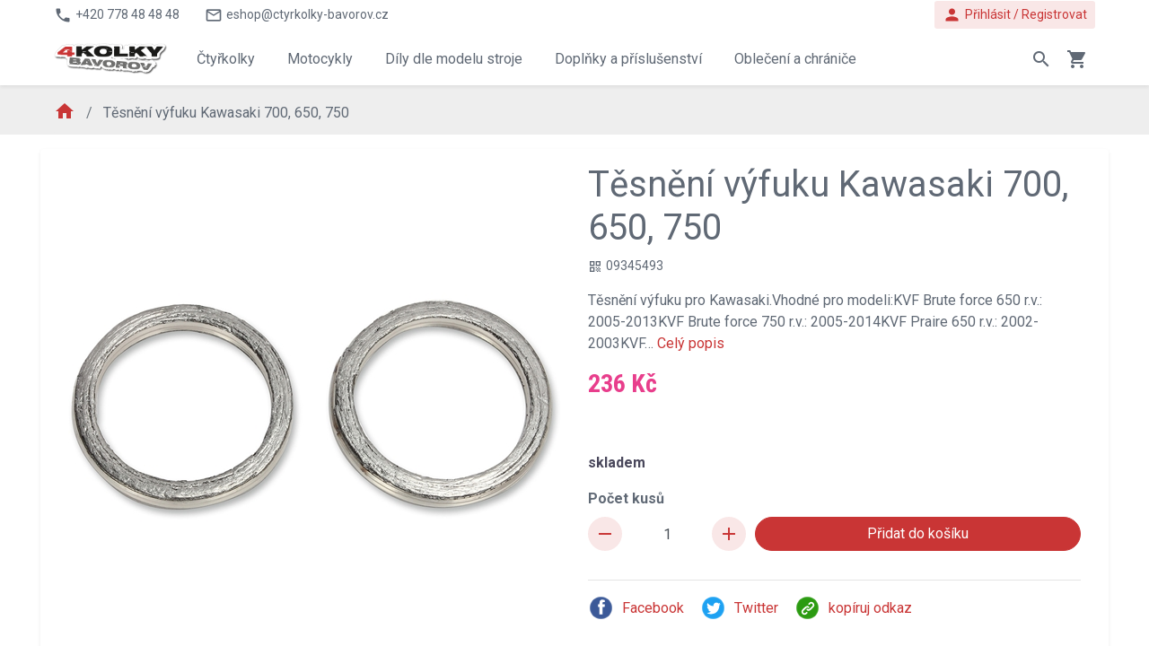

--- FILE ---
content_type: text/html; charset=utf-8
request_url: https://www.ctyrkolky-bavorov.cz/tesneni-vyfuku-kawasaki
body_size: 34625
content:
<!DOCTYPE html>
<html lang="cs">
	<head>
		<meta charset="utf-8">
        <title id="snippet--seoTitle">Těsnění výfuku Kawasaki 700, 650, 750                                                                                                                                                                                                                      </title>
		<meta name="viewport" content="width=device-width, initial-scale=1">
		<meta name="viewport" content="width=device-width, initial-scale=1">
        <meta name="msvalidate.01" content="DD48CD27A5AACB0A989F8ECFFEAAD3BB">
        <meta name="google-site-verification" content="MiflcxsHiooGh28OzvUS1YQx-HNfV_xfMtiN-ZftwKg">
            <link rel="alternate" href="https://www.ctyrkolky-bavorov.cz/tesneni-vyfuku-kawasaki" hreflang="cs-cz">
            <link rel="alternate" href="https://www.ctyrkolky-bavorov.cz/tesneni-vyfuku-kawasaki" hreflang="cs">
		<link href="https://fonts.googleapis.com/css?family=Roboto:300,300i,400,400i,500,500i,700,700i&display=swap" rel="stylesheet">
		<link href="https://fonts.googleapis.com/css?family=Roboto+Condensed:400,700" rel="stylesheet">
		<link href="https://fonts.googleapis.com/icon?family=Material+Icons" rel="stylesheet">

        <link rel="stylesheet" href="/assets/dist/style-a59cca0e8b.css">
        <link rel="stylesheet" href="https://cdn.jsdelivr.net/gh/orestbida/cookieconsent@3.1.0/dist/cookieconsent.css">
        <script src="/assets/dist/globalscript-def99495e4.js"></script>


<script type="text/javascript">(window.NREUM||(NREUM={})).init={privacy:{cookies_enabled:true},ajax:{deny_list:["bam.eu01.nr-data.net"]},feature_flags:["soft_nav"],distributed_tracing:{enabled:true}};(window.NREUM||(NREUM={})).loader_config={agentID:"538484705",accountID:"3521750",trustKey:"3521750",xpid:"VwMFUFFWCBAFV1dbAQYCU1Q=",licenseKey:"NRJS-426dafc1e369d44be7b",applicationID:"536967550",browserID:"538484705"};;/*! For license information please see nr-loader-spa-1.308.0.min.js.LICENSE.txt */
(()=>{var e,t,r={384:(e,t,r)=>{"use strict";r.d(t,{NT:()=>a,US:()=>u,Zm:()=>o,bQ:()=>d,dV:()=>c,pV:()=>l});var n=r(6154),i=r(1863),s=r(1910);const a={beacon:"bam.nr-data.net",errorBeacon:"bam.nr-data.net"};function o(){return n.gm.NREUM||(n.gm.NREUM={}),void 0===n.gm.newrelic&&(n.gm.newrelic=n.gm.NREUM),n.gm.NREUM}function c(){let e=o();return e.o||(e.o={ST:n.gm.setTimeout,SI:n.gm.setImmediate||n.gm.setInterval,CT:n.gm.clearTimeout,XHR:n.gm.XMLHttpRequest,REQ:n.gm.Request,EV:n.gm.Event,PR:n.gm.Promise,MO:n.gm.MutationObserver,FETCH:n.gm.fetch,WS:n.gm.WebSocket},(0,s.i)(...Object.values(e.o))),e}function d(e,t){let r=o();r.initializedAgents??={},t.initializedAt={ms:(0,i.t)(),date:new Date},r.initializedAgents[e]=t}function u(e,t){o()[e]=t}function l(){return function(){let e=o();const t=e.info||{};e.info={beacon:a.beacon,errorBeacon:a.errorBeacon,...t}}(),function(){let e=o();const t=e.init||{};e.init={...t}}(),c(),function(){let e=o();const t=e.loader_config||{};e.loader_config={...t}}(),o()}},782:(e,t,r)=>{"use strict";r.d(t,{T:()=>n});const n=r(860).K7.pageViewTiming},860:(e,t,r)=>{"use strict";r.d(t,{$J:()=>u,K7:()=>c,P3:()=>d,XX:()=>i,Yy:()=>o,df:()=>s,qY:()=>n,v4:()=>a});const n="events",i="jserrors",s="browser/blobs",a="rum",o="browser/logs",c={ajax:"ajax",genericEvents:"generic_events",jserrors:i,logging:"logging",metrics:"metrics",pageAction:"page_action",pageViewEvent:"page_view_event",pageViewTiming:"page_view_timing",sessionReplay:"session_replay",sessionTrace:"session_trace",softNav:"soft_navigations",spa:"spa"},d={[c.pageViewEvent]:1,[c.pageViewTiming]:2,[c.metrics]:3,[c.jserrors]:4,[c.spa]:5,[c.ajax]:6,[c.sessionTrace]:7,[c.softNav]:8,[c.sessionReplay]:9,[c.logging]:10,[c.genericEvents]:11},u={[c.pageViewEvent]:a,[c.pageViewTiming]:n,[c.ajax]:n,[c.spa]:n,[c.softNav]:n,[c.metrics]:i,[c.jserrors]:i,[c.sessionTrace]:s,[c.sessionReplay]:s,[c.logging]:o,[c.genericEvents]:"ins"}},944:(e,t,r)=>{"use strict";r.d(t,{R:()=>i});var n=r(3241);function i(e,t){"function"==typeof console.debug&&(console.debug("New Relic Warning: https://github.com/newrelic/newrelic-browser-agent/blob/main/docs/warning-codes.md#".concat(e),t),(0,n.W)({agentIdentifier:null,drained:null,type:"data",name:"warn",feature:"warn",data:{code:e,secondary:t}}))}},993:(e,t,r)=>{"use strict";r.d(t,{A$:()=>s,ET:()=>a,TZ:()=>o,p_:()=>i});var n=r(860);const i={ERROR:"ERROR",WARN:"WARN",INFO:"INFO",DEBUG:"DEBUG",TRACE:"TRACE"},s={OFF:0,ERROR:1,WARN:2,INFO:3,DEBUG:4,TRACE:5},a="log",o=n.K7.logging},1541:(e,t,r)=>{"use strict";r.d(t,{U:()=>i,f:()=>n});const n={MFE:"MFE",BA:"BA"};function i(e,t){if(2!==t?.harvestEndpointVersion)return{};const r=t.agentRef.runtime.appMetadata.agents[0].entityGuid;return e?{"source.id":e.id,"source.name":e.name,"source.type":e.type,"parent.id":e.parent?.id||r,"parent.type":e.parent?.type||n.BA}:{"entity.guid":r,appId:t.agentRef.info.applicationID}}},1687:(e,t,r)=>{"use strict";r.d(t,{Ak:()=>d,Ze:()=>h,x3:()=>u});var n=r(3241),i=r(7836),s=r(3606),a=r(860),o=r(2646);const c={};function d(e,t){const r={staged:!1,priority:a.P3[t]||0};l(e),c[e].get(t)||c[e].set(t,r)}function u(e,t){e&&c[e]&&(c[e].get(t)&&c[e].delete(t),p(e,t,!1),c[e].size&&f(e))}function l(e){if(!e)throw new Error("agentIdentifier required");c[e]||(c[e]=new Map)}function h(e="",t="feature",r=!1){if(l(e),!e||!c[e].get(t)||r)return p(e,t);c[e].get(t).staged=!0,f(e)}function f(e){const t=Array.from(c[e]);t.every(([e,t])=>t.staged)&&(t.sort((e,t)=>e[1].priority-t[1].priority),t.forEach(([t])=>{c[e].delete(t),p(e,t)}))}function p(e,t,r=!0){const a=e?i.ee.get(e):i.ee,c=s.i.handlers;if(!a.aborted&&a.backlog&&c){if((0,n.W)({agentIdentifier:e,type:"lifecycle",name:"drain",feature:t}),r){const e=a.backlog[t],r=c[t];if(r){for(let t=0;e&&t<e.length;++t)g(e[t],r);Object.entries(r).forEach(([e,t])=>{Object.values(t||{}).forEach(t=>{t[0]?.on&&t[0]?.context()instanceof o.y&&t[0].on(e,t[1])})})}}a.isolatedBacklog||delete c[t],a.backlog[t]=null,a.emit("drain-"+t,[])}}function g(e,t){var r=e[1];Object.values(t[r]||{}).forEach(t=>{var r=e[0];if(t[0]===r){var n=t[1],i=e[3],s=e[2];n.apply(i,s)}})}},1738:(e,t,r)=>{"use strict";r.d(t,{U:()=>f,Y:()=>h});var n=r(3241),i=r(9908),s=r(1863),a=r(944),o=r(5701),c=r(3969),d=r(8362),u=r(860),l=r(4261);function h(e,t,r,s){const h=s||r;!h||h[e]&&h[e]!==d.d.prototype[e]||(h[e]=function(){(0,i.p)(c.xV,["API/"+e+"/called"],void 0,u.K7.metrics,r.ee),(0,n.W)({agentIdentifier:r.agentIdentifier,drained:!!o.B?.[r.agentIdentifier],type:"data",name:"api",feature:l.Pl+e,data:{}});try{return t.apply(this,arguments)}catch(e){(0,a.R)(23,e)}})}function f(e,t,r,n,a){const o=e.info;null===r?delete o.jsAttributes[t]:o.jsAttributes[t]=r,(a||null===r)&&(0,i.p)(l.Pl+n,[(0,s.t)(),t,r],void 0,"session",e.ee)}},1741:(e,t,r)=>{"use strict";r.d(t,{W:()=>s});var n=r(944),i=r(4261);class s{#e(e,...t){if(this[e]!==s.prototype[e])return this[e](...t);(0,n.R)(35,e)}addPageAction(e,t){return this.#e(i.hG,e,t)}register(e){return this.#e(i.eY,e)}recordCustomEvent(e,t){return this.#e(i.fF,e,t)}setPageViewName(e,t){return this.#e(i.Fw,e,t)}setCustomAttribute(e,t,r){return this.#e(i.cD,e,t,r)}noticeError(e,t){return this.#e(i.o5,e,t)}setUserId(e,t=!1){return this.#e(i.Dl,e,t)}setApplicationVersion(e){return this.#e(i.nb,e)}setErrorHandler(e){return this.#e(i.bt,e)}addRelease(e,t){return this.#e(i.k6,e,t)}log(e,t){return this.#e(i.$9,e,t)}start(){return this.#e(i.d3)}finished(e){return this.#e(i.BL,e)}recordReplay(){return this.#e(i.CH)}pauseReplay(){return this.#e(i.Tb)}addToTrace(e){return this.#e(i.U2,e)}setCurrentRouteName(e){return this.#e(i.PA,e)}interaction(e){return this.#e(i.dT,e)}wrapLogger(e,t,r){return this.#e(i.Wb,e,t,r)}measure(e,t){return this.#e(i.V1,e,t)}consent(e){return this.#e(i.Pv,e)}}},1863:(e,t,r)=>{"use strict";function n(){return Math.floor(performance.now())}r.d(t,{t:()=>n})},1910:(e,t,r)=>{"use strict";r.d(t,{i:()=>s});var n=r(944);const i=new Map;function s(...e){return e.every(e=>{if(i.has(e))return i.get(e);const t="function"==typeof e?e.toString():"",r=t.includes("[native code]"),s=t.includes("nrWrapper");return r||s||(0,n.R)(64,e?.name||t),i.set(e,r),r})}},2555:(e,t,r)=>{"use strict";r.d(t,{D:()=>o,f:()=>a});var n=r(384),i=r(8122);const s={beacon:n.NT.beacon,errorBeacon:n.NT.errorBeacon,licenseKey:void 0,applicationID:void 0,sa:void 0,queueTime:void 0,applicationTime:void 0,ttGuid:void 0,user:void 0,account:void 0,product:void 0,extra:void 0,jsAttributes:{},userAttributes:void 0,atts:void 0,transactionName:void 0,tNamePlain:void 0};function a(e){try{return!!e.licenseKey&&!!e.errorBeacon&&!!e.applicationID}catch(e){return!1}}const o=e=>(0,i.a)(e,s)},2614:(e,t,r)=>{"use strict";r.d(t,{BB:()=>a,H3:()=>n,g:()=>d,iL:()=>c,tS:()=>o,uh:()=>i,wk:()=>s});const n="NRBA",i="SESSION",s=144e5,a=18e5,o={STARTED:"session-started",PAUSE:"session-pause",RESET:"session-reset",RESUME:"session-resume",UPDATE:"session-update"},c={SAME_TAB:"same-tab",CROSS_TAB:"cross-tab"},d={OFF:0,FULL:1,ERROR:2}},2646:(e,t,r)=>{"use strict";r.d(t,{y:()=>n});class n{constructor(e){this.contextId=e}}},2843:(e,t,r)=>{"use strict";r.d(t,{G:()=>s,u:()=>i});var n=r(3878);function i(e,t=!1,r,i){(0,n.DD)("visibilitychange",function(){if(t)return void("hidden"===document.visibilityState&&e());e(document.visibilityState)},r,i)}function s(e,t,r){(0,n.sp)("pagehide",e,t,r)}},3241:(e,t,r)=>{"use strict";r.d(t,{W:()=>s});var n=r(6154);const i="newrelic";function s(e={}){try{n.gm.dispatchEvent(new CustomEvent(i,{detail:e}))}catch(e){}}},3304:(e,t,r)=>{"use strict";r.d(t,{A:()=>s});var n=r(7836);const i=()=>{const e=new WeakSet;return(t,r)=>{if("object"==typeof r&&null!==r){if(e.has(r))return;e.add(r)}return r}};function s(e){try{return JSON.stringify(e,i())??""}catch(e){try{n.ee.emit("internal-error",[e])}catch(e){}return""}}},3333:(e,t,r)=>{"use strict";r.d(t,{$v:()=>u,TZ:()=>n,Xh:()=>c,Zp:()=>i,kd:()=>d,mq:()=>o,nf:()=>a,qN:()=>s});const n=r(860).K7.genericEvents,i=["auxclick","click","copy","keydown","paste","scrollend"],s=["focus","blur"],a=4,o=1e3,c=2e3,d=["PageAction","UserAction","BrowserPerformance"],u={RESOURCES:"experimental.resources",REGISTER:"register"}},3434:(e,t,r)=>{"use strict";r.d(t,{Jt:()=>s,YM:()=>d});var n=r(7836),i=r(5607);const s="nr@original:".concat(i.W),a=50;var o=Object.prototype.hasOwnProperty,c=!1;function d(e,t){return e||(e=n.ee),r.inPlace=function(e,t,n,i,s){n||(n="");const a="-"===n.charAt(0);for(let o=0;o<t.length;o++){const c=t[o],d=e[c];l(d)||(e[c]=r(d,a?c+n:n,i,c,s))}},r.flag=s,r;function r(t,r,n,c,d){return l(t)?t:(r||(r=""),nrWrapper[s]=t,function(e,t,r){if(Object.defineProperty&&Object.keys)try{return Object.keys(e).forEach(function(r){Object.defineProperty(t,r,{get:function(){return e[r]},set:function(t){return e[r]=t,t}})}),t}catch(e){u([e],r)}for(var n in e)o.call(e,n)&&(t[n]=e[n])}(t,nrWrapper,e),nrWrapper);function nrWrapper(){var s,o,l,h;let f;try{o=this,s=[...arguments],l="function"==typeof n?n(s,o):n||{}}catch(t){u([t,"",[s,o,c],l],e)}i(r+"start",[s,o,c],l,d);const p=performance.now();let g;try{return h=t.apply(o,s),g=performance.now(),h}catch(e){throw g=performance.now(),i(r+"err",[s,o,e],l,d),f=e,f}finally{const e=g-p,t={start:p,end:g,duration:e,isLongTask:e>=a,methodName:c,thrownError:f};t.isLongTask&&i("long-task",[t,o],l,d),i(r+"end",[s,o,h],l,d)}}}function i(r,n,i,s){if(!c||t){var a=c;c=!0;try{e.emit(r,n,i,t,s)}catch(t){u([t,r,n,i],e)}c=a}}}function u(e,t){t||(t=n.ee);try{t.emit("internal-error",e)}catch(e){}}function l(e){return!(e&&"function"==typeof e&&e.apply&&!e[s])}},3606:(e,t,r)=>{"use strict";r.d(t,{i:()=>s});var n=r(9908);s.on=a;var i=s.handlers={};function s(e,t,r,s){a(s||n.d,i,e,t,r)}function a(e,t,r,i,s){s||(s="feature"),e||(e=n.d);var a=t[s]=t[s]||{};(a[r]=a[r]||[]).push([e,i])}},3738:(e,t,r)=>{"use strict";r.d(t,{He:()=>i,Kp:()=>o,Lc:()=>d,Rz:()=>u,TZ:()=>n,bD:()=>s,d3:()=>a,jx:()=>l,sl:()=>h,uP:()=>c});const n=r(860).K7.sessionTrace,i="bstResource",s="resource",a="-start",o="-end",c="fn"+a,d="fn"+o,u="pushState",l=1e3,h=3e4},3785:(e,t,r)=>{"use strict";r.d(t,{R:()=>c,b:()=>d});var n=r(9908),i=r(1863),s=r(860),a=r(3969),o=r(993);function c(e,t,r={},c=o.p_.INFO,d=!0,u,l=(0,i.t)()){(0,n.p)(a.xV,["API/logging/".concat(c.toLowerCase(),"/called")],void 0,s.K7.metrics,e),(0,n.p)(o.ET,[l,t,r,c,d,u],void 0,s.K7.logging,e)}function d(e){return"string"==typeof e&&Object.values(o.p_).some(t=>t===e.toUpperCase().trim())}},3878:(e,t,r)=>{"use strict";function n(e,t){return{capture:e,passive:!1,signal:t}}function i(e,t,r=!1,i){window.addEventListener(e,t,n(r,i))}function s(e,t,r=!1,i){document.addEventListener(e,t,n(r,i))}r.d(t,{DD:()=>s,jT:()=>n,sp:()=>i})},3962:(e,t,r)=>{"use strict";r.d(t,{AM:()=>a,O2:()=>l,OV:()=>s,Qu:()=>h,TZ:()=>c,ih:()=>f,pP:()=>o,t1:()=>u,tC:()=>i,wD:()=>d});var n=r(860);const i=["click","keydown","submit"],s="popstate",a="api",o="initialPageLoad",c=n.K7.softNav,d=5e3,u=500,l={INITIAL_PAGE_LOAD:"",ROUTE_CHANGE:1,UNSPECIFIED:2},h={INTERACTION:1,AJAX:2,CUSTOM_END:3,CUSTOM_TRACER:4},f={IP:"in progress",PF:"pending finish",FIN:"finished",CAN:"cancelled"}},3969:(e,t,r)=>{"use strict";r.d(t,{TZ:()=>n,XG:()=>o,rs:()=>i,xV:()=>a,z_:()=>s});const n=r(860).K7.metrics,i="sm",s="cm",a="storeSupportabilityMetrics",o="storeEventMetrics"},4234:(e,t,r)=>{"use strict";r.d(t,{W:()=>s});var n=r(7836),i=r(1687);class s{constructor(e,t){this.agentIdentifier=e,this.ee=n.ee.get(e),this.featureName=t,this.blocked=!1}deregisterDrain(){(0,i.x3)(this.agentIdentifier,this.featureName)}}},4261:(e,t,r)=>{"use strict";r.d(t,{$9:()=>u,BL:()=>c,CH:()=>p,Dl:()=>R,Fw:()=>w,PA:()=>v,Pl:()=>n,Pv:()=>A,Tb:()=>h,U2:()=>a,V1:()=>E,Wb:()=>T,bt:()=>y,cD:()=>b,d3:()=>x,dT:()=>d,eY:()=>g,fF:()=>f,hG:()=>s,hw:()=>i,k6:()=>o,nb:()=>m,o5:()=>l});const n="api-",i=n+"ixn-",s="addPageAction",a="addToTrace",o="addRelease",c="finished",d="interaction",u="log",l="noticeError",h="pauseReplay",f="recordCustomEvent",p="recordReplay",g="register",m="setApplicationVersion",v="setCurrentRouteName",b="setCustomAttribute",y="setErrorHandler",w="setPageViewName",R="setUserId",x="start",T="wrapLogger",E="measure",A="consent"},5205:(e,t,r)=>{"use strict";r.d(t,{j:()=>S});var n=r(384),i=r(1741);var s=r(2555),a=r(3333);const o=e=>{if(!e||"string"!=typeof e)return!1;try{document.createDocumentFragment().querySelector(e)}catch{return!1}return!0};var c=r(2614),d=r(944),u=r(8122);const l="[data-nr-mask]",h=e=>(0,u.a)(e,(()=>{const e={feature_flags:[],experimental:{allow_registered_children:!1,resources:!1},mask_selector:"*",block_selector:"[data-nr-block]",mask_input_options:{color:!1,date:!1,"datetime-local":!1,email:!1,month:!1,number:!1,range:!1,search:!1,tel:!1,text:!1,time:!1,url:!1,week:!1,textarea:!1,select:!1,password:!0}};return{ajax:{deny_list:void 0,block_internal:!0,enabled:!0,autoStart:!0},api:{get allow_registered_children(){return e.feature_flags.includes(a.$v.REGISTER)||e.experimental.allow_registered_children},set allow_registered_children(t){e.experimental.allow_registered_children=t},duplicate_registered_data:!1},browser_consent_mode:{enabled:!1},distributed_tracing:{enabled:void 0,exclude_newrelic_header:void 0,cors_use_newrelic_header:void 0,cors_use_tracecontext_headers:void 0,allowed_origins:void 0},get feature_flags(){return e.feature_flags},set feature_flags(t){e.feature_flags=t},generic_events:{enabled:!0,autoStart:!0},harvest:{interval:30},jserrors:{enabled:!0,autoStart:!0},logging:{enabled:!0,autoStart:!0},metrics:{enabled:!0,autoStart:!0},obfuscate:void 0,page_action:{enabled:!0},page_view_event:{enabled:!0,autoStart:!0},page_view_timing:{enabled:!0,autoStart:!0},performance:{capture_marks:!1,capture_measures:!1,capture_detail:!0,resources:{get enabled(){return e.feature_flags.includes(a.$v.RESOURCES)||e.experimental.resources},set enabled(t){e.experimental.resources=t},asset_types:[],first_party_domains:[],ignore_newrelic:!0}},privacy:{cookies_enabled:!0},proxy:{assets:void 0,beacon:void 0},session:{expiresMs:c.wk,inactiveMs:c.BB},session_replay:{autoStart:!0,enabled:!1,preload:!1,sampling_rate:10,error_sampling_rate:100,collect_fonts:!1,inline_images:!1,fix_stylesheets:!0,mask_all_inputs:!0,get mask_text_selector(){return e.mask_selector},set mask_text_selector(t){o(t)?e.mask_selector="".concat(t,",").concat(l):""===t||null===t?e.mask_selector=l:(0,d.R)(5,t)},get block_class(){return"nr-block"},get ignore_class(){return"nr-ignore"},get mask_text_class(){return"nr-mask"},get block_selector(){return e.block_selector},set block_selector(t){o(t)?e.block_selector+=",".concat(t):""!==t&&(0,d.R)(6,t)},get mask_input_options(){return e.mask_input_options},set mask_input_options(t){t&&"object"==typeof t?e.mask_input_options={...t,password:!0}:(0,d.R)(7,t)}},session_trace:{enabled:!0,autoStart:!0},soft_navigations:{enabled:!0,autoStart:!0},spa:{enabled:!0,autoStart:!0},ssl:void 0,user_actions:{enabled:!0,elementAttributes:["id","className","tagName","type"]}}})());var f=r(6154),p=r(9324);let g=0;const m={buildEnv:p.F3,distMethod:p.Xs,version:p.xv,originTime:f.WN},v={consented:!1},b={appMetadata:{},get consented(){return this.session?.state?.consent||v.consented},set consented(e){v.consented=e},customTransaction:void 0,denyList:void 0,disabled:!1,harvester:void 0,isolatedBacklog:!1,isRecording:!1,loaderType:void 0,maxBytes:3e4,obfuscator:void 0,onerror:void 0,ptid:void 0,releaseIds:{},session:void 0,timeKeeper:void 0,registeredEntities:[],jsAttributesMetadata:{bytes:0},get harvestCount(){return++g}},y=e=>{const t=(0,u.a)(e,b),r=Object.keys(m).reduce((e,t)=>(e[t]={value:m[t],writable:!1,configurable:!0,enumerable:!0},e),{});return Object.defineProperties(t,r)};var w=r(5701);const R=e=>{const t=e.startsWith("http");e+="/",r.p=t?e:"https://"+e};var x=r(7836),T=r(3241);const E={accountID:void 0,trustKey:void 0,agentID:void 0,licenseKey:void 0,applicationID:void 0,xpid:void 0},A=e=>(0,u.a)(e,E),_=new Set;function S(e,t={},r,a){let{init:o,info:c,loader_config:d,runtime:u={},exposed:l=!0}=t;if(!c){const e=(0,n.pV)();o=e.init,c=e.info,d=e.loader_config}e.init=h(o||{}),e.loader_config=A(d||{}),c.jsAttributes??={},f.bv&&(c.jsAttributes.isWorker=!0),e.info=(0,s.D)(c);const p=e.init,g=[c.beacon,c.errorBeacon];_.has(e.agentIdentifier)||(p.proxy.assets&&(R(p.proxy.assets),g.push(p.proxy.assets)),p.proxy.beacon&&g.push(p.proxy.beacon),e.beacons=[...g],function(e){const t=(0,n.pV)();Object.getOwnPropertyNames(i.W.prototype).forEach(r=>{const n=i.W.prototype[r];if("function"!=typeof n||"constructor"===n)return;let s=t[r];e[r]&&!1!==e.exposed&&"micro-agent"!==e.runtime?.loaderType&&(t[r]=(...t)=>{const n=e[r](...t);return s?s(...t):n})})}(e),(0,n.US)("activatedFeatures",w.B)),u.denyList=[...p.ajax.deny_list||[],...p.ajax.block_internal?g:[]],u.ptid=e.agentIdentifier,u.loaderType=r,e.runtime=y(u),_.has(e.agentIdentifier)||(e.ee=x.ee.get(e.agentIdentifier),e.exposed=l,(0,T.W)({agentIdentifier:e.agentIdentifier,drained:!!w.B?.[e.agentIdentifier],type:"lifecycle",name:"initialize",feature:void 0,data:e.config})),_.add(e.agentIdentifier)}},5270:(e,t,r)=>{"use strict";r.d(t,{Aw:()=>a,SR:()=>s,rF:()=>o});var n=r(384),i=r(7767);function s(e){return!!(0,n.dV)().o.MO&&(0,i.V)(e)&&!0===e?.session_trace.enabled}function a(e){return!0===e?.session_replay.preload&&s(e)}function o(e,t){try{if("string"==typeof t?.type){if("password"===t.type.toLowerCase())return"*".repeat(e?.length||0);if(void 0!==t?.dataset?.nrUnmask||t?.classList?.contains("nr-unmask"))return e}}catch(e){}return"string"==typeof e?e.replace(/[\S]/g,"*"):"*".repeat(e?.length||0)}},5289:(e,t,r)=>{"use strict";r.d(t,{GG:()=>a,Qr:()=>c,sB:()=>o});var n=r(3878),i=r(6389);function s(){return"undefined"==typeof document||"complete"===document.readyState}function a(e,t){if(s())return e();const r=(0,i.J)(e),a=setInterval(()=>{s()&&(clearInterval(a),r())},500);(0,n.sp)("load",r,t)}function o(e){if(s())return e();(0,n.DD)("DOMContentLoaded",e)}function c(e){if(s())return e();(0,n.sp)("popstate",e)}},5607:(e,t,r)=>{"use strict";r.d(t,{W:()=>n});const n=(0,r(9566).bz)()},5701:(e,t,r)=>{"use strict";r.d(t,{B:()=>s,t:()=>a});var n=r(3241);const i=new Set,s={};function a(e,t){const r=t.agentIdentifier;s[r]??={},e&&"object"==typeof e&&(i.has(r)||(t.ee.emit("rumresp",[e]),s[r]=e,i.add(r),(0,n.W)({agentIdentifier:r,loaded:!0,drained:!0,type:"lifecycle",name:"load",feature:void 0,data:e})))}},6154:(e,t,r)=>{"use strict";r.d(t,{OF:()=>d,RI:()=>i,WN:()=>h,bv:()=>s,eN:()=>f,gm:()=>a,lR:()=>l,m:()=>c,mw:()=>o,sb:()=>u});var n=r(1863);const i="undefined"!=typeof window&&!!window.document,s="undefined"!=typeof WorkerGlobalScope&&("undefined"!=typeof self&&self instanceof WorkerGlobalScope&&self.navigator instanceof WorkerNavigator||"undefined"!=typeof globalThis&&globalThis instanceof WorkerGlobalScope&&globalThis.navigator instanceof WorkerNavigator),a=i?window:"undefined"!=typeof WorkerGlobalScope&&("undefined"!=typeof self&&self instanceof WorkerGlobalScope&&self||"undefined"!=typeof globalThis&&globalThis instanceof WorkerGlobalScope&&globalThis),o=Boolean("hidden"===a?.document?.visibilityState),c=""+a?.location,d=/iPad|iPhone|iPod/.test(a.navigator?.userAgent),u=d&&"undefined"==typeof SharedWorker,l=(()=>{const e=a.navigator?.userAgent?.match(/Firefox[/\s](\d+\.\d+)/);return Array.isArray(e)&&e.length>=2?+e[1]:0})(),h=Date.now()-(0,n.t)(),f=()=>"undefined"!=typeof PerformanceNavigationTiming&&a?.performance?.getEntriesByType("navigation")?.[0]?.responseStart},6344:(e,t,r)=>{"use strict";r.d(t,{BB:()=>u,Qb:()=>l,TZ:()=>i,Ug:()=>a,Vh:()=>s,_s:()=>o,bc:()=>d,yP:()=>c});var n=r(2614);const i=r(860).K7.sessionReplay,s="errorDuringReplay",a=.12,o={DomContentLoaded:0,Load:1,FullSnapshot:2,IncrementalSnapshot:3,Meta:4,Custom:5},c={[n.g.ERROR]:15e3,[n.g.FULL]:3e5,[n.g.OFF]:0},d={RESET:{message:"Session was reset",sm:"Reset"},IMPORT:{message:"Recorder failed to import",sm:"Import"},TOO_MANY:{message:"429: Too Many Requests",sm:"Too-Many"},TOO_BIG:{message:"Payload was too large",sm:"Too-Big"},CROSS_TAB:{message:"Session Entity was set to OFF on another tab",sm:"Cross-Tab"},ENTITLEMENTS:{message:"Session Replay is not allowed and will not be started",sm:"Entitlement"}},u=5e3,l={API:"api",RESUME:"resume",SWITCH_TO_FULL:"switchToFull",INITIALIZE:"initialize",PRELOAD:"preload"}},6389:(e,t,r)=>{"use strict";function n(e,t=500,r={}){const n=r?.leading||!1;let i;return(...r)=>{n&&void 0===i&&(e.apply(this,r),i=setTimeout(()=>{i=clearTimeout(i)},t)),n||(clearTimeout(i),i=setTimeout(()=>{e.apply(this,r)},t))}}function i(e){let t=!1;return(...r)=>{t||(t=!0,e.apply(this,r))}}r.d(t,{J:()=>i,s:()=>n})},6630:(e,t,r)=>{"use strict";r.d(t,{T:()=>n});const n=r(860).K7.pageViewEvent},6774:(e,t,r)=>{"use strict";r.d(t,{T:()=>n});const n=r(860).K7.jserrors},7295:(e,t,r)=>{"use strict";r.d(t,{Xv:()=>a,gX:()=>i,iW:()=>s});var n=[];function i(e){if(!e||s(e))return!1;if(0===n.length)return!0;if("*"===n[0].hostname)return!1;for(var t=0;t<n.length;t++){var r=n[t];if(r.hostname.test(e.hostname)&&r.pathname.test(e.pathname))return!1}return!0}function s(e){return void 0===e.hostname}function a(e){if(n=[],e&&e.length)for(var t=0;t<e.length;t++){let r=e[t];if(!r)continue;if("*"===r)return void(n=[{hostname:"*"}]);0===r.indexOf("http://")?r=r.substring(7):0===r.indexOf("https://")&&(r=r.substring(8));const i=r.indexOf("/");let s,a;i>0?(s=r.substring(0,i),a=r.substring(i)):(s=r,a="*");let[c]=s.split(":");n.push({hostname:o(c),pathname:o(a,!0)})}}function o(e,t=!1){const r=e.replace(/[.+?^${}()|[\]\\]/g,e=>"\\"+e).replace(/\*/g,".*?");return new RegExp((t?"^":"")+r+"$")}},7485:(e,t,r)=>{"use strict";r.d(t,{D:()=>i});var n=r(6154);function i(e){if(0===(e||"").indexOf("data:"))return{protocol:"data"};try{const t=new URL(e,location.href),r={port:t.port,hostname:t.hostname,pathname:t.pathname,search:t.search,protocol:t.protocol.slice(0,t.protocol.indexOf(":")),sameOrigin:t.protocol===n.gm?.location?.protocol&&t.host===n.gm?.location?.host};return r.port&&""!==r.port||("http:"===t.protocol&&(r.port="80"),"https:"===t.protocol&&(r.port="443")),r.pathname&&""!==r.pathname?r.pathname.startsWith("/")||(r.pathname="/".concat(r.pathname)):r.pathname="/",r}catch(e){return{}}}},7699:(e,t,r)=>{"use strict";r.d(t,{It:()=>s,KC:()=>o,No:()=>i,qh:()=>a});var n=r(860);const i=16e3,s=1e6,a="SESSION_ERROR",o={[n.K7.logging]:!0,[n.K7.genericEvents]:!1,[n.K7.jserrors]:!1,[n.K7.ajax]:!1}},7767:(e,t,r)=>{"use strict";r.d(t,{V:()=>i});var n=r(6154);const i=e=>n.RI&&!0===e?.privacy.cookies_enabled},7836:(e,t,r)=>{"use strict";r.d(t,{P:()=>o,ee:()=>c});var n=r(384),i=r(8990),s=r(2646),a=r(5607);const o="nr@context:".concat(a.W),c=function e(t,r){var n={},a={},u={},l=!1;try{l=16===r.length&&d.initializedAgents?.[r]?.runtime.isolatedBacklog}catch(e){}var h={on:p,addEventListener:p,removeEventListener:function(e,t){var r=n[e];if(!r)return;for(var i=0;i<r.length;i++)r[i]===t&&r.splice(i,1)},emit:function(e,r,n,i,s){!1!==s&&(s=!0);if(c.aborted&&!i)return;t&&s&&t.emit(e,r,n);var o=f(n);g(e).forEach(e=>{e.apply(o,r)});var d=v()[a[e]];d&&d.push([h,e,r,o]);return o},get:m,listeners:g,context:f,buffer:function(e,t){const r=v();if(t=t||"feature",h.aborted)return;Object.entries(e||{}).forEach(([e,n])=>{a[n]=t,t in r||(r[t]=[])})},abort:function(){h._aborted=!0,Object.keys(h.backlog).forEach(e=>{delete h.backlog[e]})},isBuffering:function(e){return!!v()[a[e]]},debugId:r,backlog:l?{}:t&&"object"==typeof t.backlog?t.backlog:{},isolatedBacklog:l};return Object.defineProperty(h,"aborted",{get:()=>{let e=h._aborted||!1;return e||(t&&(e=t.aborted),e)}}),h;function f(e){return e&&e instanceof s.y?e:e?(0,i.I)(e,o,()=>new s.y(o)):new s.y(o)}function p(e,t){n[e]=g(e).concat(t)}function g(e){return n[e]||[]}function m(t){return u[t]=u[t]||e(h,t)}function v(){return h.backlog}}(void 0,"globalEE"),d=(0,n.Zm)();d.ee||(d.ee=c)},8122:(e,t,r)=>{"use strict";r.d(t,{a:()=>i});var n=r(944);function i(e,t){try{if(!e||"object"!=typeof e)return(0,n.R)(3);if(!t||"object"!=typeof t)return(0,n.R)(4);const r=Object.create(Object.getPrototypeOf(t),Object.getOwnPropertyDescriptors(t)),s=0===Object.keys(r).length?e:r;for(let a in s)if(void 0!==e[a])try{if(null===e[a]){r[a]=null;continue}Array.isArray(e[a])&&Array.isArray(t[a])?r[a]=Array.from(new Set([...e[a],...t[a]])):"object"==typeof e[a]&&"object"==typeof t[a]?r[a]=i(e[a],t[a]):r[a]=e[a]}catch(e){r[a]||(0,n.R)(1,e)}return r}catch(e){(0,n.R)(2,e)}}},8139:(e,t,r)=>{"use strict";r.d(t,{u:()=>h});var n=r(7836),i=r(3434),s=r(8990),a=r(6154);const o={},c=a.gm.XMLHttpRequest,d="addEventListener",u="removeEventListener",l="nr@wrapped:".concat(n.P);function h(e){var t=function(e){return(e||n.ee).get("events")}(e);if(o[t.debugId]++)return t;o[t.debugId]=1;var r=(0,i.YM)(t,!0);function h(e){r.inPlace(e,[d,u],"-",p)}function p(e,t){return e[1]}return"getPrototypeOf"in Object&&(a.RI&&f(document,h),c&&f(c.prototype,h),f(a.gm,h)),t.on(d+"-start",function(e,t){var n=e[1];if(null!==n&&("function"==typeof n||"object"==typeof n)&&"newrelic"!==e[0]){var i=(0,s.I)(n,l,function(){var e={object:function(){if("function"!=typeof n.handleEvent)return;return n.handleEvent.apply(n,arguments)},function:n}[typeof n];return e?r(e,"fn-",null,e.name||"anonymous"):n});this.wrapped=e[1]=i}}),t.on(u+"-start",function(e){e[1]=this.wrapped||e[1]}),t}function f(e,t,...r){let n=e;for(;"object"==typeof n&&!Object.prototype.hasOwnProperty.call(n,d);)n=Object.getPrototypeOf(n);n&&t(n,...r)}},8362:(e,t,r)=>{"use strict";r.d(t,{d:()=>s});var n=r(9566),i=r(1741);class s extends i.W{agentIdentifier=(0,n.LA)(16)}},8374:(e,t,r)=>{r.nc=(()=>{try{return document?.currentScript?.nonce}catch(e){}return""})()},8990:(e,t,r)=>{"use strict";r.d(t,{I:()=>i});var n=Object.prototype.hasOwnProperty;function i(e,t,r){if(n.call(e,t))return e[t];var i=r();if(Object.defineProperty&&Object.keys)try{return Object.defineProperty(e,t,{value:i,writable:!0,enumerable:!1}),i}catch(e){}return e[t]=i,i}},9119:(e,t,r)=>{"use strict";r.d(t,{L:()=>s});var n=/([^?#]*)[^#]*(#[^?]*|$).*/,i=/([^?#]*)().*/;function s(e,t){return e?e.replace(t?n:i,"$1$2"):e}},9300:(e,t,r)=>{"use strict";r.d(t,{T:()=>n});const n=r(860).K7.ajax},9324:(e,t,r)=>{"use strict";r.d(t,{AJ:()=>a,F3:()=>i,Xs:()=>s,Yq:()=>o,xv:()=>n});const n="1.308.0",i="PROD",s="CDN",a="@newrelic/rrweb",o="1.0.1"},9566:(e,t,r)=>{"use strict";r.d(t,{LA:()=>o,ZF:()=>c,bz:()=>a,el:()=>d});var n=r(6154);const i="xxxxxxxx-xxxx-4xxx-yxxx-xxxxxxxxxxxx";function s(e,t){return e?15&e[t]:16*Math.random()|0}function a(){const e=n.gm?.crypto||n.gm?.msCrypto;let t,r=0;return e&&e.getRandomValues&&(t=e.getRandomValues(new Uint8Array(30))),i.split("").map(e=>"x"===e?s(t,r++).toString(16):"y"===e?(3&s()|8).toString(16):e).join("")}function o(e){const t=n.gm?.crypto||n.gm?.msCrypto;let r,i=0;t&&t.getRandomValues&&(r=t.getRandomValues(new Uint8Array(e)));const a=[];for(var o=0;o<e;o++)a.push(s(r,i++).toString(16));return a.join("")}function c(){return o(16)}function d(){return o(32)}},9908:(e,t,r)=>{"use strict";r.d(t,{d:()=>n,p:()=>i});var n=r(7836).ee.get("handle");function i(e,t,r,i,s){s?(s.buffer([e],i),s.emit(e,t,r)):(n.buffer([e],i),n.emit(e,t,r))}}},n={};function i(e){var t=n[e];if(void 0!==t)return t.exports;var s=n[e]={exports:{}};return r[e](s,s.exports,i),s.exports}i.m=r,i.d=(e,t)=>{for(var r in t)i.o(t,r)&&!i.o(e,r)&&Object.defineProperty(e,r,{enumerable:!0,get:t[r]})},i.f={},i.e=e=>Promise.all(Object.keys(i.f).reduce((t,r)=>(i.f[r](e,t),t),[])),i.u=e=>({212:"nr-spa-compressor",249:"nr-spa-recorder",478:"nr-spa"}[e]+"-1.308.0.min.js"),i.o=(e,t)=>Object.prototype.hasOwnProperty.call(e,t),e={},t="NRBA-1.308.0.PROD:",i.l=(r,n,s,a)=>{if(e[r])e[r].push(n);else{var o,c;if(void 0!==s)for(var d=document.getElementsByTagName("script"),u=0;u<d.length;u++){var l=d[u];if(l.getAttribute("src")==r||l.getAttribute("data-webpack")==t+s){o=l;break}}if(!o){c=!0;var h={478:"sha512-RSfSVnmHk59T/uIPbdSE0LPeqcEdF4/+XhfJdBuccH5rYMOEZDhFdtnh6X6nJk7hGpzHd9Ujhsy7lZEz/ORYCQ==",249:"sha512-ehJXhmntm85NSqW4MkhfQqmeKFulra3klDyY0OPDUE+sQ3GokHlPh1pmAzuNy//3j4ac6lzIbmXLvGQBMYmrkg==",212:"sha512-B9h4CR46ndKRgMBcK+j67uSR2RCnJfGefU+A7FrgR/k42ovXy5x/MAVFiSvFxuVeEk/pNLgvYGMp1cBSK/G6Fg=="};(o=document.createElement("script")).charset="utf-8",i.nc&&o.setAttribute("nonce",i.nc),o.setAttribute("data-webpack",t+s),o.src=r,0!==o.src.indexOf(window.location.origin+"/")&&(o.crossOrigin="anonymous"),h[a]&&(o.integrity=h[a])}e[r]=[n];var f=(t,n)=>{o.onerror=o.onload=null,clearTimeout(p);var i=e[r];if(delete e[r],o.parentNode&&o.parentNode.removeChild(o),i&&i.forEach(e=>e(n)),t)return t(n)},p=setTimeout(f.bind(null,void 0,{type:"timeout",target:o}),12e4);o.onerror=f.bind(null,o.onerror),o.onload=f.bind(null,o.onload),c&&document.head.appendChild(o)}},i.r=e=>{"undefined"!=typeof Symbol&&Symbol.toStringTag&&Object.defineProperty(e,Symbol.toStringTag,{value:"Module"}),Object.defineProperty(e,"__esModule",{value:!0})},i.p="https://js-agent.newrelic.com/",(()=>{var e={38:0,788:0};i.f.j=(t,r)=>{var n=i.o(e,t)?e[t]:void 0;if(0!==n)if(n)r.push(n[2]);else{var s=new Promise((r,i)=>n=e[t]=[r,i]);r.push(n[2]=s);var a=i.p+i.u(t),o=new Error;i.l(a,r=>{if(i.o(e,t)&&(0!==(n=e[t])&&(e[t]=void 0),n)){var s=r&&("load"===r.type?"missing":r.type),a=r&&r.target&&r.target.src;o.message="Loading chunk "+t+" failed: ("+s+": "+a+")",o.name="ChunkLoadError",o.type=s,o.request=a,n[1](o)}},"chunk-"+t,t)}};var t=(t,r)=>{var n,s,[a,o,c]=r,d=0;if(a.some(t=>0!==e[t])){for(n in o)i.o(o,n)&&(i.m[n]=o[n]);if(c)c(i)}for(t&&t(r);d<a.length;d++)s=a[d],i.o(e,s)&&e[s]&&e[s][0](),e[s]=0},r=self["webpackChunk:NRBA-1.308.0.PROD"]=self["webpackChunk:NRBA-1.308.0.PROD"]||[];r.forEach(t.bind(null,0)),r.push=t.bind(null,r.push.bind(r))})(),(()=>{"use strict";i(8374);var e=i(8362),t=i(860);const r=Object.values(t.K7);var n=i(5205);var s=i(9908),a=i(1863),o=i(4261),c=i(1738);var d=i(1687),u=i(4234),l=i(5289),h=i(6154),f=i(944),p=i(5270),g=i(7767),m=i(6389),v=i(7699);class b extends u.W{constructor(e,t){super(e.agentIdentifier,t),this.agentRef=e,this.abortHandler=void 0,this.featAggregate=void 0,this.loadedSuccessfully=void 0,this.onAggregateImported=new Promise(e=>{this.loadedSuccessfully=e}),this.deferred=Promise.resolve(),!1===e.init[this.featureName].autoStart?this.deferred=new Promise((t,r)=>{this.ee.on("manual-start-all",(0,m.J)(()=>{(0,d.Ak)(e.agentIdentifier,this.featureName),t()}))}):(0,d.Ak)(e.agentIdentifier,t)}importAggregator(e,t,r={}){if(this.featAggregate)return;const n=async()=>{let n;await this.deferred;try{if((0,g.V)(e.init)){const{setupAgentSession:t}=await i.e(478).then(i.bind(i,8766));n=t(e)}}catch(e){(0,f.R)(20,e),this.ee.emit("internal-error",[e]),(0,s.p)(v.qh,[e],void 0,this.featureName,this.ee)}try{if(!this.#t(this.featureName,n,e.init))return(0,d.Ze)(this.agentIdentifier,this.featureName),void this.loadedSuccessfully(!1);const{Aggregate:i}=await t();this.featAggregate=new i(e,r),e.runtime.harvester.initializedAggregates.push(this.featAggregate),this.loadedSuccessfully(!0)}catch(e){(0,f.R)(34,e),this.abortHandler?.(),(0,d.Ze)(this.agentIdentifier,this.featureName,!0),this.loadedSuccessfully(!1),this.ee&&this.ee.abort()}};h.RI?(0,l.GG)(()=>n(),!0):n()}#t(e,r,n){if(this.blocked)return!1;switch(e){case t.K7.sessionReplay:return(0,p.SR)(n)&&!!r;case t.K7.sessionTrace:return!!r;default:return!0}}}var y=i(6630),w=i(2614),R=i(3241);class x extends b{static featureName=y.T;constructor(e){var t;super(e,y.T),this.setupInspectionEvents(e.agentIdentifier),t=e,(0,c.Y)(o.Fw,function(e,r){"string"==typeof e&&("/"!==e.charAt(0)&&(e="/"+e),t.runtime.customTransaction=(r||"http://custom.transaction")+e,(0,s.p)(o.Pl+o.Fw,[(0,a.t)()],void 0,void 0,t.ee))},t),this.importAggregator(e,()=>i.e(478).then(i.bind(i,2467)))}setupInspectionEvents(e){const t=(t,r)=>{t&&(0,R.W)({agentIdentifier:e,timeStamp:t.timeStamp,loaded:"complete"===t.target.readyState,type:"window",name:r,data:t.target.location+""})};(0,l.sB)(e=>{t(e,"DOMContentLoaded")}),(0,l.GG)(e=>{t(e,"load")}),(0,l.Qr)(e=>{t(e,"navigate")}),this.ee.on(w.tS.UPDATE,(t,r)=>{(0,R.W)({agentIdentifier:e,type:"lifecycle",name:"session",data:r})})}}var T=i(384);class E extends e.d{constructor(e){var t;(super(),h.gm)?(this.features={},(0,T.bQ)(this.agentIdentifier,this),this.desiredFeatures=new Set(e.features||[]),this.desiredFeatures.add(x),(0,n.j)(this,e,e.loaderType||"agent"),t=this,(0,c.Y)(o.cD,function(e,r,n=!1){if("string"==typeof e){if(["string","number","boolean"].includes(typeof r)||null===r)return(0,c.U)(t,e,r,o.cD,n);(0,f.R)(40,typeof r)}else(0,f.R)(39,typeof e)},t),function(e){(0,c.Y)(o.Dl,function(t,r=!1){if("string"!=typeof t&&null!==t)return void(0,f.R)(41,typeof t);const n=e.info.jsAttributes["enduser.id"];r&&null!=n&&n!==t?(0,s.p)(o.Pl+"setUserIdAndResetSession",[t],void 0,"session",e.ee):(0,c.U)(e,"enduser.id",t,o.Dl,!0)},e)}(this),function(e){(0,c.Y)(o.nb,function(t){if("string"==typeof t||null===t)return(0,c.U)(e,"application.version",t,o.nb,!1);(0,f.R)(42,typeof t)},e)}(this),function(e){(0,c.Y)(o.d3,function(){e.ee.emit("manual-start-all")},e)}(this),function(e){(0,c.Y)(o.Pv,function(t=!0){if("boolean"==typeof t){if((0,s.p)(o.Pl+o.Pv,[t],void 0,"session",e.ee),e.runtime.consented=t,t){const t=e.features.page_view_event;t.onAggregateImported.then(e=>{const r=t.featAggregate;e&&!r.sentRum&&r.sendRum()})}}else(0,f.R)(65,typeof t)},e)}(this),this.run()):(0,f.R)(21)}get config(){return{info:this.info,init:this.init,loader_config:this.loader_config,runtime:this.runtime}}get api(){return this}run(){try{const e=function(e){const t={};return r.forEach(r=>{t[r]=!!e[r]?.enabled}),t}(this.init),n=[...this.desiredFeatures];n.sort((e,r)=>t.P3[e.featureName]-t.P3[r.featureName]),n.forEach(r=>{if(!e[r.featureName]&&r.featureName!==t.K7.pageViewEvent)return;if(r.featureName===t.K7.spa)return void(0,f.R)(67);const n=function(e){switch(e){case t.K7.ajax:return[t.K7.jserrors];case t.K7.sessionTrace:return[t.K7.ajax,t.K7.pageViewEvent];case t.K7.sessionReplay:return[t.K7.sessionTrace];case t.K7.pageViewTiming:return[t.K7.pageViewEvent];default:return[]}}(r.featureName).filter(e=>!(e in this.features));n.length>0&&(0,f.R)(36,{targetFeature:r.featureName,missingDependencies:n}),this.features[r.featureName]=new r(this)})}catch(e){(0,f.R)(22,e);for(const e in this.features)this.features[e].abortHandler?.();const t=(0,T.Zm)();delete t.initializedAgents[this.agentIdentifier]?.features,delete this.sharedAggregator;return t.ee.get(this.agentIdentifier).abort(),!1}}}var A=i(2843),_=i(782);class S extends b{static featureName=_.T;constructor(e){super(e,_.T),h.RI&&((0,A.u)(()=>(0,s.p)("docHidden",[(0,a.t)()],void 0,_.T,this.ee),!0),(0,A.G)(()=>(0,s.p)("winPagehide",[(0,a.t)()],void 0,_.T,this.ee)),this.importAggregator(e,()=>i.e(478).then(i.bind(i,9917))))}}var O=i(3969);class I extends b{static featureName=O.TZ;constructor(e){super(e,O.TZ),h.RI&&document.addEventListener("securitypolicyviolation",e=>{(0,s.p)(O.xV,["Generic/CSPViolation/Detected"],void 0,this.featureName,this.ee)}),this.importAggregator(e,()=>i.e(478).then(i.bind(i,6555)))}}var N=i(6774),P=i(3878),k=i(3304);class D{constructor(e,t,r,n,i){this.name="UncaughtError",this.message="string"==typeof e?e:(0,k.A)(e),this.sourceURL=t,this.line=r,this.column=n,this.__newrelic=i}}function C(e){return M(e)?e:new D(void 0!==e?.message?e.message:e,e?.filename||e?.sourceURL,e?.lineno||e?.line,e?.colno||e?.col,e?.__newrelic,e?.cause)}function j(e){const t="Unhandled Promise Rejection: ";if(!e?.reason)return;if(M(e.reason)){try{e.reason.message.startsWith(t)||(e.reason.message=t+e.reason.message)}catch(e){}return C(e.reason)}const r=C(e.reason);return(r.message||"").startsWith(t)||(r.message=t+r.message),r}function L(e){if(e.error instanceof SyntaxError&&!/:\d+$/.test(e.error.stack?.trim())){const t=new D(e.message,e.filename,e.lineno,e.colno,e.error.__newrelic,e.cause);return t.name=SyntaxError.name,t}return M(e.error)?e.error:C(e)}function M(e){return e instanceof Error&&!!e.stack}function H(e,r,n,i,o=(0,a.t)()){"string"==typeof e&&(e=new Error(e)),(0,s.p)("err",[e,o,!1,r,n.runtime.isRecording,void 0,i],void 0,t.K7.jserrors,n.ee),(0,s.p)("uaErr",[],void 0,t.K7.genericEvents,n.ee)}var B=i(1541),K=i(993),W=i(3785);function U(e,{customAttributes:t={},level:r=K.p_.INFO}={},n,i,s=(0,a.t)()){(0,W.R)(n.ee,e,t,r,!1,i,s)}function F(e,r,n,i,c=(0,a.t)()){(0,s.p)(o.Pl+o.hG,[c,e,r,i],void 0,t.K7.genericEvents,n.ee)}function V(e,r,n,i,c=(0,a.t)()){const{start:d,end:u,customAttributes:l}=r||{},h={customAttributes:l||{}};if("object"!=typeof h.customAttributes||"string"!=typeof e||0===e.length)return void(0,f.R)(57);const p=(e,t)=>null==e?t:"number"==typeof e?e:e instanceof PerformanceMark?e.startTime:Number.NaN;if(h.start=p(d,0),h.end=p(u,c),Number.isNaN(h.start)||Number.isNaN(h.end))(0,f.R)(57);else{if(h.duration=h.end-h.start,!(h.duration<0))return(0,s.p)(o.Pl+o.V1,[h,e,i],void 0,t.K7.genericEvents,n.ee),h;(0,f.R)(58)}}function G(e,r={},n,i,c=(0,a.t)()){(0,s.p)(o.Pl+o.fF,[c,e,r,i],void 0,t.K7.genericEvents,n.ee)}function z(e){(0,c.Y)(o.eY,function(t){return Y(e,t)},e)}function Y(e,r,n){(0,f.R)(54,"newrelic.register"),r||={},r.type=B.f.MFE,r.licenseKey||=e.info.licenseKey,r.blocked=!1,r.parent=n||{},Array.isArray(r.tags)||(r.tags=[]);const i={};r.tags.forEach(e=>{"name"!==e&&"id"!==e&&(i["source.".concat(e)]=!0)}),r.isolated??=!0;let o=()=>{};const c=e.runtime.registeredEntities;if(!r.isolated){const e=c.find(({metadata:{target:{id:e}}})=>e===r.id&&!r.isolated);if(e)return e}const d=e=>{r.blocked=!0,o=e};function u(e){return"string"==typeof e&&!!e.trim()&&e.trim().length<501||"number"==typeof e}e.init.api.allow_registered_children||d((0,m.J)(()=>(0,f.R)(55))),u(r.id)&&u(r.name)||d((0,m.J)(()=>(0,f.R)(48,r)));const l={addPageAction:(t,n={})=>g(F,[t,{...i,...n},e],r),deregister:()=>{d((0,m.J)(()=>(0,f.R)(68)))},log:(t,n={})=>g(U,[t,{...n,customAttributes:{...i,...n.customAttributes||{}}},e],r),measure:(t,n={})=>g(V,[t,{...n,customAttributes:{...i,...n.customAttributes||{}}},e],r),noticeError:(t,n={})=>g(H,[t,{...i,...n},e],r),register:(t={})=>g(Y,[e,t],l.metadata.target),recordCustomEvent:(t,n={})=>g(G,[t,{...i,...n},e],r),setApplicationVersion:e=>p("application.version",e),setCustomAttribute:(e,t)=>p(e,t),setUserId:e=>p("enduser.id",e),metadata:{customAttributes:i,target:r}},h=()=>(r.blocked&&o(),r.blocked);h()||c.push(l);const p=(e,t)=>{h()||(i[e]=t)},g=(r,n,i)=>{if(h())return;const o=(0,a.t)();(0,s.p)(O.xV,["API/register/".concat(r.name,"/called")],void 0,t.K7.metrics,e.ee);try{if(e.init.api.duplicate_registered_data&&"register"!==r.name){let e=n;if(n[1]instanceof Object){const t={"child.id":i.id,"child.type":i.type};e="customAttributes"in n[1]?[n[0],{...n[1],customAttributes:{...n[1].customAttributes,...t}},...n.slice(2)]:[n[0],{...n[1],...t},...n.slice(2)]}r(...e,void 0,o)}return r(...n,i,o)}catch(e){(0,f.R)(50,e)}};return l}class Z extends b{static featureName=N.T;constructor(e){var t;super(e,N.T),t=e,(0,c.Y)(o.o5,(e,r)=>H(e,r,t),t),function(e){(0,c.Y)(o.bt,function(t){e.runtime.onerror=t},e)}(e),function(e){let t=0;(0,c.Y)(o.k6,function(e,r){++t>10||(this.runtime.releaseIds[e.slice(-200)]=(""+r).slice(-200))},e)}(e),z(e);try{this.removeOnAbort=new AbortController}catch(e){}this.ee.on("internal-error",(t,r)=>{this.abortHandler&&(0,s.p)("ierr",[C(t),(0,a.t)(),!0,{},e.runtime.isRecording,r],void 0,this.featureName,this.ee)}),h.gm.addEventListener("unhandledrejection",t=>{this.abortHandler&&(0,s.p)("err",[j(t),(0,a.t)(),!1,{unhandledPromiseRejection:1},e.runtime.isRecording],void 0,this.featureName,this.ee)},(0,P.jT)(!1,this.removeOnAbort?.signal)),h.gm.addEventListener("error",t=>{this.abortHandler&&(0,s.p)("err",[L(t),(0,a.t)(),!1,{},e.runtime.isRecording],void 0,this.featureName,this.ee)},(0,P.jT)(!1,this.removeOnAbort?.signal)),this.abortHandler=this.#r,this.importAggregator(e,()=>i.e(478).then(i.bind(i,2176)))}#r(){this.removeOnAbort?.abort(),this.abortHandler=void 0}}var q=i(8990);let X=1;function J(e){const t=typeof e;return!e||"object"!==t&&"function"!==t?-1:e===h.gm?0:(0,q.I)(e,"nr@id",function(){return X++})}function Q(e){if("string"==typeof e&&e.length)return e.length;if("object"==typeof e){if("undefined"!=typeof ArrayBuffer&&e instanceof ArrayBuffer&&e.byteLength)return e.byteLength;if("undefined"!=typeof Blob&&e instanceof Blob&&e.size)return e.size;if(!("undefined"!=typeof FormData&&e instanceof FormData))try{return(0,k.A)(e).length}catch(e){return}}}var ee=i(8139),te=i(7836),re=i(3434);const ne={},ie=["open","send"];function se(e){var t=e||te.ee;const r=function(e){return(e||te.ee).get("xhr")}(t);if(void 0===h.gm.XMLHttpRequest)return r;if(ne[r.debugId]++)return r;ne[r.debugId]=1,(0,ee.u)(t);var n=(0,re.YM)(r),i=h.gm.XMLHttpRequest,s=h.gm.MutationObserver,a=h.gm.Promise,o=h.gm.setInterval,c="readystatechange",d=["onload","onerror","onabort","onloadstart","onloadend","onprogress","ontimeout"],u=[],l=h.gm.XMLHttpRequest=function(e){const t=new i(e),s=r.context(t);try{r.emit("new-xhr",[t],s),t.addEventListener(c,(a=s,function(){var e=this;e.readyState>3&&!a.resolved&&(a.resolved=!0,r.emit("xhr-resolved",[],e)),n.inPlace(e,d,"fn-",y)}),(0,P.jT)(!1))}catch(e){(0,f.R)(15,e);try{r.emit("internal-error",[e])}catch(e){}}var a;return t};function p(e,t){n.inPlace(t,["onreadystatechange"],"fn-",y)}if(function(e,t){for(var r in e)t[r]=e[r]}(i,l),l.prototype=i.prototype,n.inPlace(l.prototype,ie,"-xhr-",y),r.on("send-xhr-start",function(e,t){p(e,t),function(e){u.push(e),s&&(g?g.then(b):o?o(b):(m=-m,v.data=m))}(t)}),r.on("open-xhr-start",p),s){var g=a&&a.resolve();if(!o&&!a){var m=1,v=document.createTextNode(m);new s(b).observe(v,{characterData:!0})}}else t.on("fn-end",function(e){e[0]&&e[0].type===c||b()});function b(){for(var e=0;e<u.length;e++)p(0,u[e]);u.length&&(u=[])}function y(e,t){return t}return r}var ae="fetch-",oe=ae+"body-",ce=["arrayBuffer","blob","json","text","formData"],de=h.gm.Request,ue=h.gm.Response,le="prototype";const he={};function fe(e){const t=function(e){return(e||te.ee).get("fetch")}(e);if(!(de&&ue&&h.gm.fetch))return t;if(he[t.debugId]++)return t;function r(e,r,n){var i=e[r];"function"==typeof i&&(e[r]=function(){var e,r=[...arguments],s={};t.emit(n+"before-start",[r],s),s[te.P]&&s[te.P].dt&&(e=s[te.P].dt);var a=i.apply(this,r);return t.emit(n+"start",[r,e],a),a.then(function(e){return t.emit(n+"end",[null,e],a),e},function(e){throw t.emit(n+"end",[e],a),e})})}return he[t.debugId]=1,ce.forEach(e=>{r(de[le],e,oe),r(ue[le],e,oe)}),r(h.gm,"fetch",ae),t.on(ae+"end",function(e,r){var n=this;if(r){var i=r.headers.get("content-length");null!==i&&(n.rxSize=i),t.emit(ae+"done",[null,r],n)}else t.emit(ae+"done",[e],n)}),t}var pe=i(7485),ge=i(9566);class me{constructor(e){this.agentRef=e}generateTracePayload(e){const t=this.agentRef.loader_config;if(!this.shouldGenerateTrace(e)||!t)return null;var r=(t.accountID||"").toString()||null,n=(t.agentID||"").toString()||null,i=(t.trustKey||"").toString()||null;if(!r||!n)return null;var s=(0,ge.ZF)(),a=(0,ge.el)(),o=Date.now(),c={spanId:s,traceId:a,timestamp:o};return(e.sameOrigin||this.isAllowedOrigin(e)&&this.useTraceContextHeadersForCors())&&(c.traceContextParentHeader=this.generateTraceContextParentHeader(s,a),c.traceContextStateHeader=this.generateTraceContextStateHeader(s,o,r,n,i)),(e.sameOrigin&&!this.excludeNewrelicHeader()||!e.sameOrigin&&this.isAllowedOrigin(e)&&this.useNewrelicHeaderForCors())&&(c.newrelicHeader=this.generateTraceHeader(s,a,o,r,n,i)),c}generateTraceContextParentHeader(e,t){return"00-"+t+"-"+e+"-01"}generateTraceContextStateHeader(e,t,r,n,i){return i+"@nr=0-1-"+r+"-"+n+"-"+e+"----"+t}generateTraceHeader(e,t,r,n,i,s){if(!("function"==typeof h.gm?.btoa))return null;var a={v:[0,1],d:{ty:"Browser",ac:n,ap:i,id:e,tr:t,ti:r}};return s&&n!==s&&(a.d.tk=s),btoa((0,k.A)(a))}shouldGenerateTrace(e){return this.agentRef.init?.distributed_tracing?.enabled&&this.isAllowedOrigin(e)}isAllowedOrigin(e){var t=!1;const r=this.agentRef.init?.distributed_tracing;if(e.sameOrigin)t=!0;else if(r?.allowed_origins instanceof Array)for(var n=0;n<r.allowed_origins.length;n++){var i=(0,pe.D)(r.allowed_origins[n]);if(e.hostname===i.hostname&&e.protocol===i.protocol&&e.port===i.port){t=!0;break}}return t}excludeNewrelicHeader(){var e=this.agentRef.init?.distributed_tracing;return!!e&&!!e.exclude_newrelic_header}useNewrelicHeaderForCors(){var e=this.agentRef.init?.distributed_tracing;return!!e&&!1!==e.cors_use_newrelic_header}useTraceContextHeadersForCors(){var e=this.agentRef.init?.distributed_tracing;return!!e&&!!e.cors_use_tracecontext_headers}}var ve=i(9300),be=i(7295);function ye(e){return"string"==typeof e?e:e instanceof(0,T.dV)().o.REQ?e.url:h.gm?.URL&&e instanceof URL?e.href:void 0}var we=["load","error","abort","timeout"],Re=we.length,xe=(0,T.dV)().o.REQ,Te=(0,T.dV)().o.XHR;const Ee="X-NewRelic-App-Data";class Ae extends b{static featureName=ve.T;constructor(e){super(e,ve.T),this.dt=new me(e),this.handler=(e,t,r,n)=>(0,s.p)(e,t,r,n,this.ee);try{const e={xmlhttprequest:"xhr",fetch:"fetch",beacon:"beacon"};h.gm?.performance?.getEntriesByType("resource").forEach(r=>{if(r.initiatorType in e&&0!==r.responseStatus){const n={status:r.responseStatus},i={rxSize:r.transferSize,duration:Math.floor(r.duration),cbTime:0};_e(n,r.name),this.handler("xhr",[n,i,r.startTime,r.responseEnd,e[r.initiatorType]],void 0,t.K7.ajax)}})}catch(e){}fe(this.ee),se(this.ee),function(e,r,n,i){function o(e){var t=this;t.totalCbs=0,t.called=0,t.cbTime=0,t.end=T,t.ended=!1,t.xhrGuids={},t.lastSize=null,t.loadCaptureCalled=!1,t.params=this.params||{},t.metrics=this.metrics||{},t.latestLongtaskEnd=0,e.addEventListener("load",function(r){E(t,e)},(0,P.jT)(!1)),h.lR||e.addEventListener("progress",function(e){t.lastSize=e.loaded},(0,P.jT)(!1))}function c(e){this.params={method:e[0]},_e(this,e[1]),this.metrics={}}function d(t,r){e.loader_config.xpid&&this.sameOrigin&&r.setRequestHeader("X-NewRelic-ID",e.loader_config.xpid);var n=i.generateTracePayload(this.parsedOrigin);if(n){var s=!1;n.newrelicHeader&&(r.setRequestHeader("newrelic",n.newrelicHeader),s=!0),n.traceContextParentHeader&&(r.setRequestHeader("traceparent",n.traceContextParentHeader),n.traceContextStateHeader&&r.setRequestHeader("tracestate",n.traceContextStateHeader),s=!0),s&&(this.dt=n)}}function u(e,t){var n=this.metrics,i=e[0],s=this;if(n&&i){var o=Q(i);o&&(n.txSize=o)}this.startTime=(0,a.t)(),this.body=i,this.listener=function(e){try{"abort"!==e.type||s.loadCaptureCalled||(s.params.aborted=!0),("load"!==e.type||s.called===s.totalCbs&&(s.onloadCalled||"function"!=typeof t.onload)&&"function"==typeof s.end)&&s.end(t)}catch(e){try{r.emit("internal-error",[e])}catch(e){}}};for(var c=0;c<Re;c++)t.addEventListener(we[c],this.listener,(0,P.jT)(!1))}function l(e,t,r){this.cbTime+=e,t?this.onloadCalled=!0:this.called+=1,this.called!==this.totalCbs||!this.onloadCalled&&"function"==typeof r.onload||"function"!=typeof this.end||this.end(r)}function f(e,t){var r=""+J(e)+!!t;this.xhrGuids&&!this.xhrGuids[r]&&(this.xhrGuids[r]=!0,this.totalCbs+=1)}function p(e,t){var r=""+J(e)+!!t;this.xhrGuids&&this.xhrGuids[r]&&(delete this.xhrGuids[r],this.totalCbs-=1)}function g(){this.endTime=(0,a.t)()}function m(e,t){t instanceof Te&&"load"===e[0]&&r.emit("xhr-load-added",[e[1],e[2]],t)}function v(e,t){t instanceof Te&&"load"===e[0]&&r.emit("xhr-load-removed",[e[1],e[2]],t)}function b(e,t,r){t instanceof Te&&("onload"===r&&(this.onload=!0),("load"===(e[0]&&e[0].type)||this.onload)&&(this.xhrCbStart=(0,a.t)()))}function y(e,t){this.xhrCbStart&&r.emit("xhr-cb-time",[(0,a.t)()-this.xhrCbStart,this.onload,t],t)}function w(e){var t,r=e[1]||{};if("string"==typeof e[0]?0===(t=e[0]).length&&h.RI&&(t=""+h.gm.location.href):e[0]&&e[0].url?t=e[0].url:h.gm?.URL&&e[0]&&e[0]instanceof URL?t=e[0].href:"function"==typeof e[0].toString&&(t=e[0].toString()),"string"==typeof t&&0!==t.length){t&&(this.parsedOrigin=(0,pe.D)(t),this.sameOrigin=this.parsedOrigin.sameOrigin);var n=i.generateTracePayload(this.parsedOrigin);if(n&&(n.newrelicHeader||n.traceContextParentHeader))if(e[0]&&e[0].headers)o(e[0].headers,n)&&(this.dt=n);else{var s={};for(var a in r)s[a]=r[a];s.headers=new Headers(r.headers||{}),o(s.headers,n)&&(this.dt=n),e.length>1?e[1]=s:e.push(s)}}function o(e,t){var r=!1;return t.newrelicHeader&&(e.set("newrelic",t.newrelicHeader),r=!0),t.traceContextParentHeader&&(e.set("traceparent",t.traceContextParentHeader),t.traceContextStateHeader&&e.set("tracestate",t.traceContextStateHeader),r=!0),r}}function R(e,t){this.params={},this.metrics={},this.startTime=(0,a.t)(),this.dt=t,e.length>=1&&(this.target=e[0]),e.length>=2&&(this.opts=e[1]);var r=this.opts||{},n=this.target;_e(this,ye(n));var i=(""+(n&&n instanceof xe&&n.method||r.method||"GET")).toUpperCase();this.params.method=i,this.body=r.body,this.txSize=Q(r.body)||0}function x(e,r){if(this.endTime=(0,a.t)(),this.params||(this.params={}),(0,be.iW)(this.params))return;let i;this.params.status=r?r.status:0,"string"==typeof this.rxSize&&this.rxSize.length>0&&(i=+this.rxSize);const s={txSize:this.txSize,rxSize:i,duration:(0,a.t)()-this.startTime};n("xhr",[this.params,s,this.startTime,this.endTime,"fetch"],this,t.K7.ajax)}function T(e){const r=this.params,i=this.metrics;if(!this.ended){this.ended=!0;for(let t=0;t<Re;t++)e.removeEventListener(we[t],this.listener,!1);r.aborted||(0,be.iW)(r)||(i.duration=(0,a.t)()-this.startTime,this.loadCaptureCalled||4!==e.readyState?null==r.status&&(r.status=0):E(this,e),i.cbTime=this.cbTime,n("xhr",[r,i,this.startTime,this.endTime,"xhr"],this,t.K7.ajax))}}function E(e,n){e.params.status=n.status;var i=function(e,t){var r=e.responseType;return"json"===r&&null!==t?t:"arraybuffer"===r||"blob"===r||"json"===r?Q(e.response):"text"===r||""===r||void 0===r?Q(e.responseText):void 0}(n,e.lastSize);if(i&&(e.metrics.rxSize=i),e.sameOrigin&&n.getAllResponseHeaders().indexOf(Ee)>=0){var a=n.getResponseHeader(Ee);a&&((0,s.p)(O.rs,["Ajax/CrossApplicationTracing/Header/Seen"],void 0,t.K7.metrics,r),e.params.cat=a.split(", ").pop())}e.loadCaptureCalled=!0}r.on("new-xhr",o),r.on("open-xhr-start",c),r.on("open-xhr-end",d),r.on("send-xhr-start",u),r.on("xhr-cb-time",l),r.on("xhr-load-added",f),r.on("xhr-load-removed",p),r.on("xhr-resolved",g),r.on("addEventListener-end",m),r.on("removeEventListener-end",v),r.on("fn-end",y),r.on("fetch-before-start",w),r.on("fetch-start",R),r.on("fn-start",b),r.on("fetch-done",x)}(e,this.ee,this.handler,this.dt),this.importAggregator(e,()=>i.e(478).then(i.bind(i,3845)))}}function _e(e,t){var r=(0,pe.D)(t),n=e.params||e;n.hostname=r.hostname,n.port=r.port,n.protocol=r.protocol,n.host=r.hostname+":"+r.port,n.pathname=r.pathname,e.parsedOrigin=r,e.sameOrigin=r.sameOrigin}const Se={},Oe=["pushState","replaceState"];function Ie(e){const t=function(e){return(e||te.ee).get("history")}(e);return!h.RI||Se[t.debugId]++||(Se[t.debugId]=1,(0,re.YM)(t).inPlace(window.history,Oe,"-")),t}var Ne=i(3738);function Pe(e){(0,c.Y)(o.BL,function(r=Date.now()){const n=r-h.WN;n<0&&(0,f.R)(62,r),(0,s.p)(O.XG,[o.BL,{time:n}],void 0,t.K7.metrics,e.ee),e.addToTrace({name:o.BL,start:r,origin:"nr"}),(0,s.p)(o.Pl+o.hG,[n,o.BL],void 0,t.K7.genericEvents,e.ee)},e)}const{He:ke,bD:De,d3:Ce,Kp:je,TZ:Le,Lc:Me,uP:He,Rz:Be}=Ne;class Ke extends b{static featureName=Le;constructor(e){var r;super(e,Le),r=e,(0,c.Y)(o.U2,function(e){if(!(e&&"object"==typeof e&&e.name&&e.start))return;const n={n:e.name,s:e.start-h.WN,e:(e.end||e.start)-h.WN,o:e.origin||"",t:"api"};n.s<0||n.e<0||n.e<n.s?(0,f.R)(61,{start:n.s,end:n.e}):(0,s.p)("bstApi",[n],void 0,t.K7.sessionTrace,r.ee)},r),Pe(e);if(!(0,g.V)(e.init))return void this.deregisterDrain();const n=this.ee;let d;Ie(n),this.eventsEE=(0,ee.u)(n),this.eventsEE.on(He,function(e,t){this.bstStart=(0,a.t)()}),this.eventsEE.on(Me,function(e,r){(0,s.p)("bst",[e[0],r,this.bstStart,(0,a.t)()],void 0,t.K7.sessionTrace,n)}),n.on(Be+Ce,function(e){this.time=(0,a.t)(),this.startPath=location.pathname+location.hash}),n.on(Be+je,function(e){(0,s.p)("bstHist",[location.pathname+location.hash,this.startPath,this.time],void 0,t.K7.sessionTrace,n)});try{d=new PerformanceObserver(e=>{const r=e.getEntries();(0,s.p)(ke,[r],void 0,t.K7.sessionTrace,n)}),d.observe({type:De,buffered:!0})}catch(e){}this.importAggregator(e,()=>i.e(478).then(i.bind(i,6974)),{resourceObserver:d})}}var We=i(6344);class Ue extends b{static featureName=We.TZ;#n;recorder;constructor(e){var r;let n;super(e,We.TZ),r=e,(0,c.Y)(o.CH,function(){(0,s.p)(o.CH,[],void 0,t.K7.sessionReplay,r.ee)},r),function(e){(0,c.Y)(o.Tb,function(){(0,s.p)(o.Tb,[],void 0,t.K7.sessionReplay,e.ee)},e)}(e);try{n=JSON.parse(localStorage.getItem("".concat(w.H3,"_").concat(w.uh)))}catch(e){}(0,p.SR)(e.init)&&this.ee.on(o.CH,()=>this.#i()),this.#s(n)&&this.importRecorder().then(e=>{e.startRecording(We.Qb.PRELOAD,n?.sessionReplayMode)}),this.importAggregator(this.agentRef,()=>i.e(478).then(i.bind(i,6167)),this),this.ee.on("err",e=>{this.blocked||this.agentRef.runtime.isRecording&&(this.errorNoticed=!0,(0,s.p)(We.Vh,[e],void 0,this.featureName,this.ee))})}#s(e){return e&&(e.sessionReplayMode===w.g.FULL||e.sessionReplayMode===w.g.ERROR)||(0,p.Aw)(this.agentRef.init)}importRecorder(){return this.recorder?Promise.resolve(this.recorder):(this.#n??=Promise.all([i.e(478),i.e(249)]).then(i.bind(i,4866)).then(({Recorder:e})=>(this.recorder=new e(this),this.recorder)).catch(e=>{throw this.ee.emit("internal-error",[e]),this.blocked=!0,e}),this.#n)}#i(){this.blocked||(this.featAggregate?this.featAggregate.mode!==w.g.FULL&&this.featAggregate.initializeRecording(w.g.FULL,!0,We.Qb.API):this.importRecorder().then(()=>{this.recorder.startRecording(We.Qb.API,w.g.FULL)}))}}var Fe=i(3962);class Ve extends b{static featureName=Fe.TZ;constructor(e){if(super(e,Fe.TZ),function(e){const r=e.ee.get("tracer");function n(){}(0,c.Y)(o.dT,function(e){return(new n).get("object"==typeof e?e:{})},e);const i=n.prototype={createTracer:function(n,i){var o={},c=this,d="function"==typeof i;return(0,s.p)(O.xV,["API/createTracer/called"],void 0,t.K7.metrics,e.ee),function(){if(r.emit((d?"":"no-")+"fn-start",[(0,a.t)(),c,d],o),d)try{return i.apply(this,arguments)}catch(e){const t="string"==typeof e?new Error(e):e;throw r.emit("fn-err",[arguments,this,t],o),t}finally{r.emit("fn-end",[(0,a.t)()],o)}}}};["actionText","setName","setAttribute","save","ignore","onEnd","getContext","end","get"].forEach(r=>{c.Y.apply(this,[r,function(){return(0,s.p)(o.hw+r,[performance.now(),...arguments],this,t.K7.softNav,e.ee),this},e,i])}),(0,c.Y)(o.PA,function(){(0,s.p)(o.hw+"routeName",[performance.now(),...arguments],void 0,t.K7.softNav,e.ee)},e)}(e),!h.RI||!(0,T.dV)().o.MO)return;const r=Ie(this.ee);try{this.removeOnAbort=new AbortController}catch(e){}Fe.tC.forEach(e=>{(0,P.sp)(e,e=>{l(e)},!0,this.removeOnAbort?.signal)});const n=()=>(0,s.p)("newURL",[(0,a.t)(),""+window.location],void 0,this.featureName,this.ee);r.on("pushState-end",n),r.on("replaceState-end",n),(0,P.sp)(Fe.OV,e=>{l(e),(0,s.p)("newURL",[e.timeStamp,""+window.location],void 0,this.featureName,this.ee)},!0,this.removeOnAbort?.signal);let d=!1;const u=new((0,T.dV)().o.MO)((e,t)=>{d||(d=!0,requestAnimationFrame(()=>{(0,s.p)("newDom",[(0,a.t)()],void 0,this.featureName,this.ee),d=!1}))}),l=(0,m.s)(e=>{"loading"!==document.readyState&&((0,s.p)("newUIEvent",[e],void 0,this.featureName,this.ee),u.observe(document.body,{attributes:!0,childList:!0,subtree:!0,characterData:!0}))},100,{leading:!0});this.abortHandler=function(){this.removeOnAbort?.abort(),u.disconnect(),this.abortHandler=void 0},this.importAggregator(e,()=>i.e(478).then(i.bind(i,4393)),{domObserver:u})}}var Ge=i(3333),ze=i(9119);const Ye={},Ze=new Set;function qe(e){return"string"==typeof e?{type:"string",size:(new TextEncoder).encode(e).length}:e instanceof ArrayBuffer?{type:"ArrayBuffer",size:e.byteLength}:e instanceof Blob?{type:"Blob",size:e.size}:e instanceof DataView?{type:"DataView",size:e.byteLength}:ArrayBuffer.isView(e)?{type:"TypedArray",size:e.byteLength}:{type:"unknown",size:0}}class Xe{constructor(e,t){this.timestamp=(0,a.t)(),this.currentUrl=(0,ze.L)(window.location.href),this.socketId=(0,ge.LA)(8),this.requestedUrl=(0,ze.L)(e),this.requestedProtocols=Array.isArray(t)?t.join(","):t||"",this.openedAt=void 0,this.protocol=void 0,this.extensions=void 0,this.binaryType=void 0,this.messageOrigin=void 0,this.messageCount=0,this.messageBytes=0,this.messageBytesMin=0,this.messageBytesMax=0,this.messageTypes=void 0,this.sendCount=0,this.sendBytes=0,this.sendBytesMin=0,this.sendBytesMax=0,this.sendTypes=void 0,this.closedAt=void 0,this.closeCode=void 0,this.closeReason="unknown",this.closeWasClean=void 0,this.connectedDuration=0,this.hasErrors=void 0}}class $e extends b{static featureName=Ge.TZ;constructor(e){super(e,Ge.TZ);const r=e.init.feature_flags.includes("websockets"),n=[e.init.page_action.enabled,e.init.performance.capture_marks,e.init.performance.capture_measures,e.init.performance.resources.enabled,e.init.user_actions.enabled,r];var d;let u,l;if(d=e,(0,c.Y)(o.hG,(e,t)=>F(e,t,d),d),function(e){(0,c.Y)(o.fF,(t,r)=>G(t,r,e),e)}(e),Pe(e),z(e),function(e){(0,c.Y)(o.V1,(t,r)=>V(t,r,e),e)}(e),r&&(l=function(e){if(!(0,T.dV)().o.WS)return e;const t=e.get("websockets");if(Ye[t.debugId]++)return t;Ye[t.debugId]=1,(0,A.G)(()=>{const e=(0,a.t)();Ze.forEach(r=>{r.nrData.closedAt=e,r.nrData.closeCode=1001,r.nrData.closeReason="Page navigating away",r.nrData.closeWasClean=!1,r.nrData.openedAt&&(r.nrData.connectedDuration=e-r.nrData.openedAt),t.emit("ws",[r.nrData],r)})});class r extends WebSocket{static name="WebSocket";static toString(){return"function WebSocket() { [native code] }"}toString(){return"[object WebSocket]"}get[Symbol.toStringTag](){return r.name}#a(e){(e.__newrelic??={}).socketId=this.nrData.socketId,this.nrData.hasErrors??=!0}constructor(...e){super(...e),this.nrData=new Xe(e[0],e[1]),this.addEventListener("open",()=>{this.nrData.openedAt=(0,a.t)(),["protocol","extensions","binaryType"].forEach(e=>{this.nrData[e]=this[e]}),Ze.add(this)}),this.addEventListener("message",e=>{const{type:t,size:r}=qe(e.data);this.nrData.messageOrigin??=(0,ze.L)(e.origin),this.nrData.messageCount++,this.nrData.messageBytes+=r,this.nrData.messageBytesMin=Math.min(this.nrData.messageBytesMin||1/0,r),this.nrData.messageBytesMax=Math.max(this.nrData.messageBytesMax,r),(this.nrData.messageTypes??"").includes(t)||(this.nrData.messageTypes=this.nrData.messageTypes?"".concat(this.nrData.messageTypes,",").concat(t):t)}),this.addEventListener("close",e=>{this.nrData.closedAt=(0,a.t)(),this.nrData.closeCode=e.code,e.reason&&(this.nrData.closeReason=e.reason),this.nrData.closeWasClean=e.wasClean,this.nrData.connectedDuration=this.nrData.closedAt-this.nrData.openedAt,Ze.delete(this),t.emit("ws",[this.nrData],this)})}addEventListener(e,t,...r){const n=this,i="function"==typeof t?function(...e){try{return t.apply(this,e)}catch(e){throw n.#a(e),e}}:t?.handleEvent?{handleEvent:function(...e){try{return t.handleEvent.apply(t,e)}catch(e){throw n.#a(e),e}}}:t;return super.addEventListener(e,i,...r)}send(e){if(this.readyState===WebSocket.OPEN){const{type:t,size:r}=qe(e);this.nrData.sendCount++,this.nrData.sendBytes+=r,this.nrData.sendBytesMin=Math.min(this.nrData.sendBytesMin||1/0,r),this.nrData.sendBytesMax=Math.max(this.nrData.sendBytesMax,r),(this.nrData.sendTypes??"").includes(t)||(this.nrData.sendTypes=this.nrData.sendTypes?"".concat(this.nrData.sendTypes,",").concat(t):t)}try{return super.send(e)}catch(e){throw this.#a(e),e}}close(...e){try{super.close(...e)}catch(e){throw this.#a(e),e}}}return h.gm.WebSocket=r,t}(this.ee)),h.RI){if(fe(this.ee),se(this.ee),u=Ie(this.ee),e.init.user_actions.enabled){function f(t){const r=(0,pe.D)(t);return e.beacons.includes(r.hostname+":"+r.port)}function p(){u.emit("navChange")}Ge.Zp.forEach(e=>(0,P.sp)(e,e=>(0,s.p)("ua",[e],void 0,this.featureName,this.ee),!0)),Ge.qN.forEach(e=>{const t=(0,m.s)(e=>{(0,s.p)("ua",[e],void 0,this.featureName,this.ee)},500,{leading:!0});(0,P.sp)(e,t)}),h.gm.addEventListener("error",()=>{(0,s.p)("uaErr",[],void 0,t.K7.genericEvents,this.ee)},(0,P.jT)(!1,this.removeOnAbort?.signal)),this.ee.on("open-xhr-start",(e,r)=>{f(e[1])||r.addEventListener("readystatechange",()=>{2===r.readyState&&(0,s.p)("uaXhr",[],void 0,t.K7.genericEvents,this.ee)})}),this.ee.on("fetch-start",e=>{e.length>=1&&!f(ye(e[0]))&&(0,s.p)("uaXhr",[],void 0,t.K7.genericEvents,this.ee)}),u.on("pushState-end",p),u.on("replaceState-end",p),window.addEventListener("hashchange",p,(0,P.jT)(!0,this.removeOnAbort?.signal)),window.addEventListener("popstate",p,(0,P.jT)(!0,this.removeOnAbort?.signal))}if(e.init.performance.resources.enabled&&h.gm.PerformanceObserver?.supportedEntryTypes.includes("resource")){new PerformanceObserver(e=>{e.getEntries().forEach(e=>{(0,s.p)("browserPerformance.resource",[e],void 0,this.featureName,this.ee)})}).observe({type:"resource",buffered:!0})}}r&&l.on("ws",e=>{(0,s.p)("ws-complete",[e],void 0,this.featureName,this.ee)});try{this.removeOnAbort=new AbortController}catch(g){}this.abortHandler=()=>{this.removeOnAbort?.abort(),this.abortHandler=void 0},n.some(e=>e)?this.importAggregator(e,()=>i.e(478).then(i.bind(i,8019))):this.deregisterDrain()}}var Je=i(2646);const Qe=new Map;function et(e,t,r,n,i=!0){if("object"!=typeof t||!t||"string"!=typeof r||!r||"function"!=typeof t[r])return(0,f.R)(29);const s=function(e){return(e||te.ee).get("logger")}(e),a=(0,re.YM)(s),o=new Je.y(te.P);o.level=n.level,o.customAttributes=n.customAttributes,o.autoCaptured=i;const c=t[r]?.[re.Jt]||t[r];return Qe.set(c,o),a.inPlace(t,[r],"wrap-logger-",()=>Qe.get(c)),s}var tt=i(1910);class rt extends b{static featureName=K.TZ;constructor(e){var t;super(e,K.TZ),t=e,(0,c.Y)(o.$9,(e,r)=>U(e,r,t),t),function(e){(0,c.Y)(o.Wb,(t,r,{customAttributes:n={},level:i=K.p_.INFO}={})=>{et(e.ee,t,r,{customAttributes:n,level:i},!1)},e)}(e),z(e);const r=this.ee;["log","error","warn","info","debug","trace"].forEach(e=>{(0,tt.i)(h.gm.console[e]),et(r,h.gm.console,e,{level:"log"===e?"info":e})}),this.ee.on("wrap-logger-end",function([e]){const{level:t,customAttributes:n,autoCaptured:i}=this;(0,W.R)(r,e,n,t,i)}),this.importAggregator(e,()=>i.e(478).then(i.bind(i,5288)))}}new E({features:[Ae,x,S,Ke,Ue,I,Z,$e,rt,Ve],loaderType:"spa"})})()})();</script>
		    


    <script>(function(w,d,s,l,i){w[l]=w[l]||[];w[l].push({'gtm.start':
        new Date().getTime(),event:'gtm.js'});var f=d.getElementsByTagName(s)[0],
        j=d.createElement(s),dl=l!='dataLayer'?'&l='+l:'';j.async=true;j.src=
        'https://www.googletagmanager.com/gtm.js?id='+i+dl;f.parentNode.insertBefore(j,f);
        })(window,document,'script','dataLayer',"GTM-WWGTPQR");
    </script>


      <script type="text/javascript">
            (function(c,l,a,r,i,t,y){
                c[a]=c[a]||function(){(c[a].q=c[a].q||[]).push(arguments)};
                t=l.createElement(r);t.async=1;t.src="https://www.clarity.ms/tag/"+i;
                y=l.getElementsByTagName(r)[0];y.parentNode.insertBefore(t,y);
            })(window, document, "clarity", "script", "t819ziy8b7");
        </script>
	</head>

	<body id="bodyProducts">

<!-- Google Tag Manager (noscript) -->
<noscript><iframe src="https://www.googletagmanager.com/ns.html?id=GTM-WWGTPQR"
                  height="0" width="0" style="display:none;visibility:hidden"></iframe></noscript>
<!-- End Google Tag Manager (noscript) -->

		<div id="spinner-wrapp" class="hide">
			<div class="loading">
				<div class="spinner">
					<div class="rect1"></div>
					<div class="rect2"></div>
					<div class="rect3"></div>
					<div class="rect4"></div>
					<div class="rect5"></div>
				</div>
			</div>
		</div>

		<div class="topbar">

			<div class="container d-flex align-items-center">

				<nav class="nav mr-1 d-none d-md-flex">
					<a class="nav-link nav-link-sm has-icon bg-white pl-0" href="#">
						<i class="material-icons mr-1">phone</i>
<span class="custom-text">
    +420 778 48 48 48
</span>					</a>
					<a class="nav-link nav-link-sm has-icon bg-white" href="#">
						<i class="material-icons mr-1">mail_outline</i>
<span class="custom-text">
    eshop@ctyrkolky-bavorov.cz
</span>					</a>
				</nav>


				<nav class="nav nav-gap-x-1 ml-auto mr-1">
				</nav>

        <button type="button" data-toggle="modal" data-target="#signinModal" class="btn btn-faded-primary has-icon btn-sm">
            <i class="material-icons mr-1">person</i> Přihlásit  / Registrovat
        </button>

			</div>
		</div>

		<header>
			<div class="container">
				<nav class="nav nav-circle d-flex d-lg-none">
					<a href="#menuModal" data-toggle="modal" class="nav-link nav-icon"><i class="material-icons">menu</i></a>
				</nav>
				<nav class="nav ml-3 ml-lg-0">
					<a id="logoImage" class="nav-link has-icon p-0 bg-white" href="/">
						<img src="/assets/img/logo.png" alt="Logo">
					</a>
				</nav>

<div id="snippet--menu"><nav class="nav nav-main nav-gap-x-1 nav-pills ml-3 d-none d-lg-flex">
            <div class="nav-item dropdown dropdown-hover dropdown-mega" style="position:static">
                    <a class="nav-link dropdown-toggle no-caret forwardable" href="/6-ctyrkolky" id="megaDropdown-6" role="button" aria-haspopup="true" aria-expanded="false">
                        Čtyřkolky
                    </a>
                    <div class="dropdown-menu" aria-labelledby="megaDropdown-6">
                        <div class="row">
                                    <div class="col-lg-3">
                                        <div class="list-group list-group-flush list-group-no-border list-group-sm">
                                            <a href="/6-ctyrkolky/1766-elektricke" class="list-group-item list-group-item-action">
                                                <span class="img-wrapp">
                                                    <img class="category-img" alt="Elektrické" src="/assets/img/image_not_found.jpg">
                                                </span>
                                                <span class="category-info-wrapp">
                                                    <strong>Elektrické</strong>
                                                    <small class="text-muted">Počet produktů: 3</small>
                                                </span>
                                            </a>
                                        </div>
                                    </div>
                                    <div class="col-lg-3">
                                        <div class="list-group list-group-flush list-group-no-border list-group-sm">
                                            <a href="/6-ctyrkolky/29-cfmoto-gladiator" class="list-group-item list-group-item-action">
                                                <span class="img-wrapp">
                                                    <img class="category-img" alt="CFMOTO Gladiator" src="/img/thumbnail1/21125.jpg">
                                                </span>
                                                <span class="category-info-wrapp">
                                                    <strong>CFMOTO Gladiator</strong>
                                                    <small class="text-muted">Počet produktů: 27</small>
                                                </span>
                                            </a>
                                        </div>
                                    </div>
                                    <div class="col-lg-3">
                                        <div class="list-group list-group-flush list-group-no-border list-group-sm">
                                            <a href="/6-ctyrkolky/425-linhai" class="list-group-item list-group-item-action">
                                                <span class="img-wrapp">
                                                    <img class="category-img" alt="LINHAI" src="/img/thumbnail1/linhai-logo.jpg">
                                                </span>
                                                <span class="category-info-wrapp">
                                                    <strong>LINHAI</strong>
                                                    <small class="text-muted">Počet produktů: 15</small>
                                                </span>
                                            </a>
                                        </div>
                                    </div>
                                    <div class="col-lg-3">
                                        <div class="list-group list-group-flush list-group-no-border list-group-sm">
                                            <a href="/6-ctyrkolky/593-tgb" class="list-group-item list-group-item-action">
                                                <span class="img-wrapp">
                                                    <img class="category-img" alt="TGB" src="/img/thumbnail1/tgb-logo.jpg">
                                                </span>
                                                <span class="category-info-wrapp">
                                                    <strong>TGB</strong>
                                                    <small class="text-muted">Počet produktů: 5</small>
                                                </span>
                                            </a>
                                        </div>
                                    </div>
                                    <div class="col-lg-3">
                                        <div class="list-group list-group-flush list-group-no-border list-group-sm">
                                            <a href="/6-ctyrkolky/30-smc" class="list-group-item list-group-item-action">
                                                <span class="img-wrapp">
                                                    <img class="category-img" alt="SMC" src="/img/thumbnail1/smclogo.jpg">
                                                </span>
                                                <span class="category-info-wrapp">
                                                    <strong>SMC</strong>
                                                    <small class="text-muted">Počet produktů: 1</small>
                                                </span>
                                            </a>
                                        </div>
                                    </div>
                                    <div class="col-lg-3">
                                        <div class="list-group list-group-flush list-group-no-border list-group-sm">
                                            <a href="/6-ctyrkolky/828-kayo" class="list-group-item list-group-item-action">
                                                <span class="img-wrapp">
                                                    <img class="category-img" alt="KAYO" src="/img/thumbnail1/21013.png">
                                                </span>
                                                <span class="category-info-wrapp">
                                                    <strong>KAYO</strong>
                                                    <small class="text-muted">Počet produktů: 4</small>
                                                </span>
                                            </a>
                                        </div>
                                    </div>
                                    <div class="col-lg-3">
                                        <div class="list-group list-group-flush list-group-no-border list-group-sm">
                                            <a href="/6-ctyrkolky/567-pro-deti" class="list-group-item list-group-item-action">
                                                <span class="img-wrapp">
                                                    <img class="category-img" alt="Pro děti" src="/img/thumbnail1/deti.jpg">
                                                </span>
                                                <span class="category-info-wrapp">
                                                    <strong>Pro děti</strong>
                                                    <small class="text-muted">Počet produktů: 6</small>
                                                </span>
                                            </a>
                                        </div>
                                    </div>
                                    <div class="col-lg-3">
                                        <div class="list-group list-group-flush list-group-no-border list-group-sm">
                                            <a href="/goes" class="list-group-item list-group-item-action">
                                                <span class="img-wrapp">
                                                    <img class="category-img" alt="GOES - kvalitní čtyřkolky z dílny CFMOTO" src="/img/thumbnail1/goes-logo.png">
                                                </span>
                                                <span class="category-info-wrapp">
                                                    <strong>GOES - kvalitní čtyřkolky z dílny CFMOTO</strong>
                                                    <small class="text-muted">Počet produktů: 9</small>
                                                </span>
                                            </a>
                                        </div>
                                    </div>
                        </div>
                    </div>
            </div>
            <div class="nav-item dropdown dropdown-hover dropdown-mega" style="position:static">
                    <a class="nav-link dropdown-toggle no-caret forwardable" href="/645-motocykly" id="megaDropdown-645" role="button" aria-haspopup="true" aria-expanded="false">
                        Motocykly
                    </a>
                    <div class="dropdown-menu" aria-labelledby="megaDropdown-645">
                        <div class="row">
                                    <div class="col-lg-3">
                                        <div class="list-group list-group-flush list-group-no-border list-group-sm">
                                            <a href="/645-motocykly/650-cfmoto" class="list-group-item list-group-item-action">
                                                <span class="img-wrapp">
                                                    <img class="category-img" alt="Motocykly CFMOTO" src="/img/thumbnail1/21125.jpg">
                                                </span>
                                                <span class="category-info-wrapp">
                                                    <strong>Motocykly CFMOTO</strong>
                                                    <small class="text-muted">Počet produktů: 23</small>
                                                </span>
                                            </a>
                                        </div>
                                    </div>
                                    <div class="col-lg-3">
                                        <div class="list-group list-group-flush list-group-no-border list-group-sm">
                                            <a href="/645-motocykly/649-ajp" class="list-group-item list-group-item-action">
                                                <span class="img-wrapp">
                                                    <img class="category-img" alt="Motocykly AJP - made in EU" src="/img/thumbnail1/21011.jpeg">
                                                </span>
                                                <span class="category-info-wrapp">
                                                    <strong>Motocykly AJP - made in EU</strong>
                                                    <small class="text-muted">Počet produktů: 7</small>
                                                </span>
                                            </a>
                                        </div>
                                    </div>
                                    <div class="col-lg-3">
                                        <div class="list-group list-group-flush list-group-no-border list-group-sm">
                                            <a href="/645-motocykly/685-kayo" class="list-group-item list-group-item-action">
                                                <span class="img-wrapp">
                                                    <img class="category-img" alt="Motocykly KAYO" src="/img/thumbnail1/21012.png">
                                                </span>
                                                <span class="category-info-wrapp">
                                                    <strong>Motocykly KAYO</strong>
                                                    <small class="text-muted">Počet produktů: 5</small>
                                                </span>
                                            </a>
                                        </div>
                                    </div>
                                    <div class="col-lg-3">
                                        <div class="list-group list-group-flush list-group-no-border list-group-sm">
                                            <a href="/645-MOTOCYKL" class="list-group-item list-group-item-action">
                                                <span class="img-wrapp">
                                                    <img class="category-img" alt="Scooter LINHAI" src="/img/thumbnail1/logo-linhai.jpg">
                                                </span>
                                                <span class="category-info-wrapp">
                                                    <strong>Scooter LINHAI</strong>
                                                    <small class="text-muted">Počet produktů: 2</small>
                                                </span>
                                            </a>
                                        </div>
                                    </div>
                        </div>
                    </div>
            </div>
            <div class="nav-item dropdown dropdown-hover dropdown-mega" style="position:static">
                    <a class="nav-link dropdown-toggle no-caret forwardable" href="/2-dily-dle-modelu-stroje" id="megaDropdown-2" role="button" aria-haspopup="true" aria-expanded="false">
                        Díly dle modelu stroje
                    </a>
                    <div class="dropdown-menu" aria-labelledby="megaDropdown-2">
                        <div class="row">
                                    <div class="col-lg-3">
                                        <div class="list-group list-group-flush list-group-no-border list-group-sm">
                                            <a href="/2-dily-dle-modelu-stroje/9-yamaha-sportovni" class="list-group-item list-group-item-action">
                                                <span class="img-wrapp">
                                                    <img class="category-img" alt="YAMAHA sportovní" src="/img/thumbnail1/21020.jpg">
                                                </span>
                                                <span class="category-info-wrapp">
                                                    <strong>YAMAHA sportovní</strong>
                                                    <small class="text-muted">Počet produktů: 109</small>
                                                </span>
                                            </a>
                                        </div>
                                    </div>
                                    <div class="col-lg-3">
                                        <div class="list-group list-group-flush list-group-no-border list-group-sm">
                                            <a href="/2-dily-dle-modelu-stroje/54-yamaha-pracovni" class="list-group-item list-group-item-action">
                                                <span class="img-wrapp">
                                                    <img class="category-img" alt="YAMAHA pracovní" src="/img/thumbnail1/21019.jpg">
                                                </span>
                                                <span class="category-info-wrapp">
                                                    <strong>YAMAHA pracovní</strong>
                                                    <small class="text-muted">Počet produktů: 76</small>
                                                </span>
                                            </a>
                                        </div>
                                    </div>
                                    <div class="col-lg-3">
                                        <div class="list-group list-group-flush list-group-no-border list-group-sm">
                                            <a href="/2-dily-dle-modelu-stroje/10-suzuki" class="list-group-item list-group-item-action">
                                                <span class="img-wrapp">
                                                    <img class="category-img" alt="SUZUKI" src="/img/thumbnail1/21022.png">
                                                </span>
                                                <span class="category-info-wrapp">
                                                    <strong>SUZUKI</strong>
                                                    <small class="text-muted">Počet produktů: 77</small>
                                                </span>
                                            </a>
                                        </div>
                                    </div>
                                    <div class="col-lg-3">
                                        <div class="list-group list-group-flush list-group-no-border list-group-sm">
                                            <a href="/2-dily-dle-modelu-stroje/11-kawasaki" class="list-group-item list-group-item-action">
                                                <span class="img-wrapp">
                                                    <img class="category-img" alt="KAWASAKI" src="/img/thumbnail1/21023.png">
                                                </span>
                                                <span class="category-info-wrapp">
                                                    <strong>KAWASAKI</strong>
                                                    <small class="text-muted">Počet produktů: 53</small>
                                                </span>
                                            </a>
                                        </div>
                                    </div>
                                    <div class="col-lg-3">
                                        <div class="list-group list-group-flush list-group-no-border list-group-sm">
                                            <a href="/2-dily-dle-modelu-stroje/12-honda" class="list-group-item list-group-item-action">
                                                <span class="img-wrapp">
                                                    <img class="category-img" alt="HONDA" src="/img/thumbnail1/21017.png">
                                                </span>
                                                <span class="category-info-wrapp">
                                                    <strong>HONDA</strong>
                                                    <small class="text-muted">Počet produktů: 18</small>
                                                </span>
                                            </a>
                                        </div>
                                    </div>
                                    <div class="col-lg-3">
                                        <div class="list-group list-group-flush list-group-no-border list-group-sm">
                                            <a href="/2-dily-dle-modelu-stroje/13-polaris" class="list-group-item list-group-item-action">
                                                <span class="img-wrapp">
                                                    <img class="category-img" alt="POLARIS" src="/img/thumbnail1/21021.png">
                                                </span>
                                                <span class="category-info-wrapp">
                                                    <strong>POLARIS</strong>
                                                    <small class="text-muted">Počet produktů: 121</small>
                                                </span>
                                            </a>
                                        </div>
                                    </div>
                                    <div class="col-lg-3">
                                        <div class="list-group list-group-flush list-group-no-border list-group-sm">
                                            <a href="/2-dily-dle-modelu-stroje/14-can-am" class="list-group-item list-group-item-action">
                                                <span class="img-wrapp">
                                                    <img class="category-img" alt="CAN-AM" src="/img/thumbnail1/21015.png">
                                                </span>
                                                <span class="category-info-wrapp">
                                                    <strong>CAN-AM</strong>
                                                    <small class="text-muted">Počet produktů: 60</small>
                                                </span>
                                            </a>
                                        </div>
                                    </div>
                                    <div class="col-lg-3">
                                        <div class="list-group list-group-flush list-group-no-border list-group-sm">
                                            <a href="/2-dily-dle-modelu-stroje/15-cf-moto" class="list-group-item list-group-item-action">
                                                <span class="img-wrapp">
                                                    <img class="category-img" alt="CFMOTO" src="/img/thumbnail1/21125.jpg">
                                                </span>
                                                <span class="category-info-wrapp">
                                                    <strong>CFMOTO</strong>
                                                    <small class="text-muted">Počet produktů: 756</small>
                                                </span>
                                            </a>
                                        </div>
                                    </div>
                                    <div class="col-lg-3">
                                        <div class="list-group list-group-flush list-group-no-border list-group-sm">
                                            <a href="/2-dily-dle-modelu-stroje/16-arctic-cat" class="list-group-item list-group-item-action">
                                                <span class="img-wrapp">
                                                    <img class="category-img" alt="ARCTIC CAT" src="/img/thumbnail1/21018.png">
                                                </span>
                                                <span class="category-info-wrapp">
                                                    <strong>ARCTIC CAT</strong>
                                                    <small class="text-muted">Počet produktů: 51</small>
                                                </span>
                                            </a>
                                        </div>
                                    </div>
                                    <div class="col-lg-3">
                                        <div class="list-group list-group-flush list-group-no-border list-group-sm">
                                            <a href="/2-dily-dle-modelu-stroje/17-ktm" class="list-group-item list-group-item-action">
                                                <span class="img-wrapp">
                                                    <img class="category-img" alt="KTM" src="/img/thumbnail1/21016.jpg">
                                                </span>
                                                <span class="category-info-wrapp">
                                                    <strong>KTM</strong>
                                                    <small class="text-muted">Počet produktů: 33</small>
                                                </span>
                                            </a>
                                        </div>
                                    </div>
                                    <div class="col-lg-3">
                                        <div class="list-group list-group-flush list-group-no-border list-group-sm">
                                            <a href="/2-dily-dle-modelu-stroje/188-tgb" class="list-group-item list-group-item-action">
                                                <span class="img-wrapp">
                                                    <img class="category-img" alt="TGB" src="/img/thumbnail1/tgb-logo.jpg">
                                                </span>
                                                <span class="category-info-wrapp">
                                                    <strong>TGB</strong>
                                                    <small class="text-muted">Počet produktů: 49</small>
                                                </span>
                                            </a>
                                        </div>
                                    </div>
                                    <div class="col-lg-3">
                                        <div class="list-group list-group-flush list-group-no-border list-group-sm">
                                            <a href="/2-dily-dle-modelu-stroje/191-access" class="list-group-item list-group-item-action">
                                                <span class="img-wrapp">
                                                    <img class="category-img" alt="ACCESS" src="/img/thumbnail1/21007.jpg">
                                                </span>
                                                <span class="category-info-wrapp">
                                                    <strong>ACCESS</strong>
                                                    <small class="text-muted">Počet produktů: 69</small>
                                                </span>
                                            </a>
                                        </div>
                                    </div>
                                    <div class="col-lg-3">
                                        <div class="list-group list-group-flush list-group-no-border list-group-sm">
                                            <a href="/segway" class="list-group-item list-group-item-action">
                                                <span class="img-wrapp">
                                                    <img class="category-img" alt="SEGWAY" src="/assets/img/image_not_found.jpg">
                                                </span>
                                                <span class="category-info-wrapp">
                                                    <strong>SEGWAY</strong>
                                                    <small class="text-muted">Počet produktů: 3</small>
                                                </span>
                                            </a>
                                        </div>
                                    </div>
                                    <div class="col-lg-3">
                                        <div class="list-group list-group-flush list-group-no-border list-group-sm">
                                            <a href="/2-dily-dle-modelu-stroje/720-linhai" class="list-group-item list-group-item-action">
                                                <span class="img-wrapp">
                                                    <img class="category-img" alt="Linhai" src="/img/thumbnail1/logo-linhai.jpg">
                                                </span>
                                                <span class="category-info-wrapp">
                                                    <strong>Linhai</strong>
                                                    <small class="text-muted">Počet produktů: 55</small>
                                                </span>
                                            </a>
                                        </div>
                                    </div>
                                    <div class="col-lg-3">
                                        <div class="list-group list-group-flush list-group-no-border list-group-sm">
                                            <a href="/2-dily-dle-modelu-stroje/373-smc" class="list-group-item list-group-item-action">
                                                <span class="img-wrapp">
                                                    <img class="category-img" alt="SMC" src="/img/thumbnail1/smclogo.jpg">
                                                </span>
                                                <span class="category-info-wrapp">
                                                    <strong>SMC</strong>
                                                    <small class="text-muted">Počet produktů: 9</small>
                                                </span>
                                            </a>
                                        </div>
                                    </div>
                                    <div class="col-lg-3">
                                        <div class="list-group list-group-flush list-group-no-border list-group-sm">
                                            <a href="/2-dily-dle-modelu-stroje/807-kayo" class="list-group-item list-group-item-action">
                                                <span class="img-wrapp">
                                                    <img class="category-img" alt="KAYO" src="/img/thumbnail1/21014.png">
                                                </span>
                                                <span class="category-info-wrapp">
                                                    <strong>KAYO</strong>
                                                    <small class="text-muted">Počet produktů: 16</small>
                                                </span>
                                            </a>
                                        </div>
                                    </div>
                                    <div class="col-lg-3">
                                        <div class="list-group list-group-flush list-group-no-border list-group-sm">
                                            <a href="/goes-2" class="list-group-item list-group-item-action">
                                                <span class="img-wrapp">
                                                    <img class="category-img" alt="GOES" src="/img/thumbnail1/goes-logo.png">
                                                </span>
                                                <span class="category-info-wrapp">
                                                    <strong>GOES</strong>
                                                    <small class="text-muted">Počet produktů: 9</small>
                                                </span>
                                            </a>
                                        </div>
                                    </div>
                        </div>
                    </div>
            </div>
            <div class="nav-item dropdown dropdown-hover dropdown-mega" style="position:static">
                    <a class="nav-link dropdown-toggle no-caret forwardable" href="/1-doplnky-a-prislusenstvi" id="megaDropdown-1" role="button" aria-haspopup="true" aria-expanded="false">
                        Doplňky a příslušenství
                    </a>
                    <div class="dropdown-menu" aria-labelledby="megaDropdown-1">
                        <div class="row">
                                    <div class="col-lg-3">
                                        <div class="list-group list-group-flush list-group-no-border list-group-sm">
                                            <a href="/1-doplnky-a-prislusenstvi/8-oleje-chemie" class="list-group-item list-group-item-action">
                                                <span class="img-wrapp">
                                                    <img class="category-img" alt="Oleje/Chemie" src="/img/thumbnail1/oleje-a-chemie.jpg">
                                                </span>
                                                <span class="category-info-wrapp">
                                                    <strong>Oleje/Chemie</strong>
                                                    <small class="text-muted">Počet produktů: 152</small>
                                                </span>
                                            </a>
                                        </div>
                                    </div>
                                    <div class="col-lg-3">
                                        <div class="list-group list-group-flush list-group-no-border list-group-sm">
                                            <a href="/1-doplnky-a-prislusenstvi/7-pneumatiky" class="list-group-item list-group-item-action">
                                                <span class="img-wrapp">
                                                    <img class="category-img" alt="Pneumatiky" src="/img/thumbnail1/21042.jpg">
                                                </span>
                                                <span class="category-info-wrapp">
                                                    <strong>Pneumatiky</strong>
                                                    <small class="text-muted">Počet produktů: 211</small>
                                                </span>
                                            </a>
                                        </div>
                                    </div>
                                    <div class="col-lg-3">
                                        <div class="list-group list-group-flush list-group-no-border list-group-sm">
                                            <a href="/1-doplnky-a-prislusenstvi/398-tuning" class="list-group-item list-group-item-action">
                                                <span class="img-wrapp">
                                                    <img class="category-img" alt="Tuning" src="/img/thumbnail1/21041.jpg">
                                                </span>
                                                <span class="category-info-wrapp">
                                                    <strong>Tuning</strong>
                                                    <small class="text-muted">Počet produktů: 41</small>
                                                </span>
                                            </a>
                                        </div>
                                    </div>
                                    <div class="col-lg-3">
                                        <div class="list-group list-group-flush list-group-no-border list-group-sm">
                                            <a href="/1-doplnky-a-prislusenstvi/65-navijaky" class="list-group-item list-group-item-action">
                                                <span class="img-wrapp">
                                                    <img class="category-img" alt="Navijáky" src="/img/thumbnail1/20989.png">
                                                </span>
                                                <span class="category-info-wrapp">
                                                    <strong>Navijáky</strong>
                                                    <small class="text-muted">Počet produktů: 72</small>
                                                </span>
                                            </a>
                                        </div>
                                    </div>
                                    <div class="col-lg-3">
                                        <div class="list-group list-group-flush list-group-no-border list-group-sm">
                                            <a href="/1-doplnky-a-prislusenstvi/66-disky" class="list-group-item list-group-item-action">
                                                <span class="img-wrapp">
                                                    <img class="category-img" alt="Disky na čtyřkolky" src="/img/thumbnail1/20991.jpg">
                                                </span>
                                                <span class="category-info-wrapp">
                                                    <strong>Disky na čtyřkolky</strong>
                                                    <small class="text-muted">Počet produktů: 85</small>
                                                </span>
                                            </a>
                                        </div>
                                    </div>
                                    <div class="col-lg-3">
                                        <div class="list-group list-group-flush list-group-no-border list-group-sm">
                                            <a href="/1-doplnky-a-prislusenstvi/67-riditka-rukojeti-ovladani-plynu-trhacky-zvyseni" class="list-group-item list-group-item-action">
                                                <span class="img-wrapp">
                                                    <img class="category-img" alt="Řídítka, rukojeti, ovládání plynu, trhačky, zvýšení..." src="/img/thumbnail1/20992.jpg">
                                                </span>
                                                <span class="category-info-wrapp">
                                                    <strong>Řídítka, rukojeti, ovládání plynu, trhačky, zvýšení...</strong>
                                                    <small class="text-muted">Počet produktů: 104</small>
                                                </span>
                                            </a>
                                        </div>
                                    </div>
                                    <div class="col-lg-3">
                                        <div class="list-group list-group-flush list-group-no-border list-group-sm">
                                            <a href="/1-doplnky-a-prislusenstvi/68-zimni-doplnky-kabiny-a-prislusenstvi" class="list-group-item list-group-item-action">
                                                <span class="img-wrapp">
                                                    <img class="category-img" alt="Zimní doplňky, kabiny a příslušenství" src="/img/thumbnail1/20993.jpg">
                                                </span>
                                                <span class="category-info-wrapp">
                                                    <strong>Zimní doplňky, kabiny a příslušenství</strong>
                                                    <small class="text-muted">Počet produktů: 75</small>
                                                </span>
                                            </a>
                                        </div>
                                    </div>
                                    <div class="col-lg-3">
                                        <div class="list-group list-group-flush list-group-no-border list-group-sm">
                                            <a href="/1-doplnky-a-prislusenstvi/69-doplnky-pro-praci-nosice-naradi-a-zbrani-kanystry" class="list-group-item list-group-item-action">
                                                <span class="img-wrapp">
                                                    <img class="category-img" alt="Doplňky pro práci, nosiče nářadí a zbraní, kanystry..." src="/img/thumbnail1/20994.jpg">
                                                </span>
                                                <span class="category-info-wrapp">
                                                    <strong>Doplňky pro práci, nosiče nářadí a zbraní, kanystry...</strong>
                                                    <small class="text-muted">Počet produktů: 57</small>
                                                </span>
                                            </a>
                                        </div>
                                    </div>
                                    <div class="col-lg-3">
                                        <div class="list-group list-group-flush list-group-no-border list-group-sm">
                                            <a href="/1-doplnky-a-prislusenstvi/70-kryty-pacek-blastry-vetrne-stity-kryty-tlumicu" class="list-group-item list-group-item-action">
                                                <span class="img-wrapp">
                                                    <img class="category-img" alt="Kryty páček, blástry, větrné štíty, kryty tlumičů" src="/img/thumbnail1/20995.jpg">
                                                </span>
                                                <span class="category-info-wrapp">
                                                    <strong>Kryty páček, blástry, větrné štíty, kryty tlumičů</strong>
                                                    <small class="text-muted">Počet produktů: 24</small>
                                                </span>
                                            </a>
                                        </div>
                                    </div>
                                    <div class="col-lg-3">
                                        <div class="list-group list-group-flush list-group-no-border list-group-sm">
                                            <a href="/1-doplnky-a-prislusenstvi/71-rozsirovaci-podlozky-osy" class="list-group-item list-group-item-action">
                                                <span class="img-wrapp">
                                                    <img class="category-img" alt="Rozšiřovací podložky, osy" src="/img/thumbnail1/20996.jpg">
                                                </span>
                                                <span class="category-info-wrapp">
                                                    <strong>Rozšiřovací podložky, osy</strong>
                                                    <small class="text-muted">Počet produktů: 31</small>
                                                </span>
                                            </a>
                                        </div>
                                    </div>
                                    <div class="col-lg-3">
                                        <div class="list-group list-group-flush list-group-no-border list-group-sm">
                                            <a href="/1-doplnky-a-prislusenstvi/72-najezdy-kurtny-plachty" class="list-group-item list-group-item-action">
                                                <span class="img-wrapp">
                                                    <img class="category-img" alt="Nájezdy, kurtny, plachty" src="/img/thumbnail1/20997.jpg">
                                                </span>
                                                <span class="category-info-wrapp">
                                                    <strong>Nájezdy, kurtny, plachty</strong>
                                                    <small class="text-muted">Počet produktů: 17</small>
                                                </span>
                                            </a>
                                        </div>
                                    </div>
                                    <div class="col-lg-3">
                                        <div class="list-group list-group-flush list-group-no-border list-group-sm">
                                            <a href="/1-doplnky-a-prislusenstvi/73-svetla-blinkry-zrcatka-tacho-prepinace" class="list-group-item list-group-item-action">
                                                <span class="img-wrapp">
                                                    <img class="category-img" alt="Světla, blinkry, zrcátka, tacho, přepínače..." src="/img/thumbnail1/20998.jpg">
                                                </span>
                                                <span class="category-info-wrapp">
                                                    <strong>Světla, blinkry, zrcátka, tacho, přepínače...</strong>
                                                    <small class="text-muted">Počet produktů: 85</small>
                                                </span>
                                            </a>
                                        </div>
                                    </div>
                                    <div class="col-lg-3">
                                        <div class="list-group list-group-flush list-group-no-border list-group-sm">
                                            <a href="/1-doplnky-a-prislusenstvi/74-samolepky" class="list-group-item list-group-item-action">
                                                <span class="img-wrapp">
                                                    <img class="category-img" alt="Samolepky" src="/img/thumbnail1/20999.jpg">
                                                </span>
                                                <span class="category-info-wrapp">
                                                    <strong>Samolepky</strong>
                                                    <small class="text-muted">Počet produktů: 12</small>
                                                </span>
                                            </a>
                                        </div>
                                    </div>
                                    <div class="col-lg-3">
                                        <div class="list-group list-group-flush list-group-no-border list-group-sm">
                                            <a href="/1-doplnky-a-prislusenstvi/75-pro-servis" class="list-group-item list-group-item-action">
                                                <span class="img-wrapp">
                                                    <img class="category-img" alt="Pro servis" src="/img/thumbnail1/21000.jpg">
                                                </span>
                                                <span class="category-info-wrapp">
                                                    <strong>Pro servis</strong>
                                                    <small class="text-muted">Počet produktů: 75</small>
                                                </span>
                                            </a>
                                        </div>
                                    </div>
                                    <div class="col-lg-3">
                                        <div class="list-group list-group-flush list-group-no-border list-group-sm">
                                            <a href="/1-doplnky-a-prislusenstvi/76-tazne-zarizeni" class="list-group-item list-group-item-action">
                                                <span class="img-wrapp">
                                                    <img class="category-img" alt="Tažné zařízení" src="/img/thumbnail1/21001.jfif">
                                                </span>
                                                <span class="category-info-wrapp">
                                                    <strong>Tažné zařízení</strong>
                                                    <small class="text-muted">Počet produktů: 29</small>
                                                </span>
                                            </a>
                                        </div>
                                    </div>
                                    <div class="col-lg-3">
                                        <div class="list-group list-group-flush list-group-no-border list-group-sm">
                                            <a href="/1-doplnky-a-prislusenstvi/77-manzety-poloos-a-krize" class="list-group-item list-group-item-action">
                                                <span class="img-wrapp">
                                                    <img class="category-img" alt="Manžety poloos a kříže" src="/img/thumbnail1/21002.jpg">
                                                </span>
                                                <span class="category-info-wrapp">
                                                    <strong>Manžety poloos a kříže</strong>
                                                    <small class="text-muted">Počet produktů: 44</small>
                                                </span>
                                            </a>
                                        </div>
                                    </div>
                                    <div class="col-lg-3">
                                        <div class="list-group list-group-flush list-group-no-border list-group-sm">
                                            <a href="/1-doplnky-a-prislusenstvi/84-retezy" class="list-group-item list-group-item-action">
                                                <span class="img-wrapp">
                                                    <img class="category-img" alt="Řetězy" src="/img/thumbnail1/21003.jpg">
                                                </span>
                                                <span class="category-info-wrapp">
                                                    <strong>Řetězy</strong>
                                                    <small class="text-muted">Počet produktů: 26</small>
                                                </span>
                                            </a>
                                        </div>
                                    </div>
                                    <div class="col-lg-3">
                                        <div class="list-group list-group-flush list-group-no-border list-group-sm">
                                            <a href="/1-doplnky-a-prislusenstvi/109-voziky-a-vyvazecky" class="list-group-item list-group-item-action">
                                                <span class="img-wrapp">
                                                    <img class="category-img" alt="Vozíky, vyvažečky, mulčovače, sekačky" src="/img/thumbnail1/21004.jpg">
                                                </span>
                                                <span class="category-info-wrapp">
                                                    <strong>Vozíky, vyvažečky, mulčovače, sekačky</strong>
                                                    <small class="text-muted">Počet produktů: 22</small>
                                                </span>
                                            </a>
                                        </div>
                                    </div>
                                    <div class="col-lg-3">
                                        <div class="list-group list-group-flush list-group-no-border list-group-sm">
                                            <a href="/1-doplnky-a-prislusenstvi/42-kufry-a-brasny" class="list-group-item list-group-item-action">
                                                <span class="img-wrapp">
                                                    <img class="category-img" alt="Kufry a brašny" src="/img/thumbnail1/21005.jpg">
                                                </span>
                                                <span class="category-info-wrapp">
                                                    <strong>Kufry a brašny</strong>
                                                    <small class="text-muted">Počet produktů: 100</small>
                                                </span>
                                            </a>
                                        </div>
                                    </div>
                                    <div class="col-lg-3">
                                        <div class="list-group list-group-flush list-group-no-border list-group-sm">
                                            <a href="/myslivost" class="list-group-item list-group-item-action">
                                                <span class="img-wrapp">
                                                    <img class="category-img" alt="Myslivost" src="/img/thumbnail1/26476.jpg">
                                                </span>
                                                <span class="category-info-wrapp">
                                                    <strong>Myslivost</strong>
                                                    <small class="text-muted">Počet produktů: 36</small>
                                                </span>
                                            </a>
                                        </div>
                                    </div>
                        </div>
                    </div>
            </div>
            <div class="nav-item dropdown dropdown-hover dropdown-mega" style="position:static">
                    <a class="nav-link dropdown-toggle no-caret forwardable" href="/3-obleceni-a-chranice" id="megaDropdown-3" role="button" aria-haspopup="true" aria-expanded="false">
                        Oblečení a chrániče
                    </a>
                    <div class="dropdown-menu" aria-labelledby="megaDropdown-3">
                        <div class="row">
                                    <div class="col-lg-3">
                                        <div class="list-group list-group-flush list-group-no-border list-group-sm">
                                            <a href="/3-obleceni-a-chranice/687-kukly" class="list-group-item list-group-item-action">
                                                <span class="img-wrapp">
                                                    <img class="category-img" alt="Kukly" src="/img/thumbnail1/kukla.jpg">
                                                </span>
                                                <span class="category-info-wrapp">
                                                    <strong>Kukly</strong>
                                                    <small class="text-muted">Počet produktů: 5</small>
                                                </span>
                                            </a>
                                        </div>
                                    </div>
                                    <div class="col-lg-3">
                                        <div class="list-group list-group-flush list-group-no-border list-group-sm">
                                            <a href="/3-obleceni-a-chranice/634-pro-volny-cas" class="list-group-item list-group-item-action">
                                                <span class="img-wrapp">
                                                    <img class="category-img" alt="PRO VOLNÝ ČAS" src="/img/thumbnail1/triko.png">
                                                </span>
                                                <span class="category-info-wrapp">
                                                    <strong>PRO VOLNÝ ČAS</strong>
                                                    <small class="text-muted">Počet produktů: 46</small>
                                                </span>
                                            </a>
                                        </div>
                                    </div>
                                    <div class="col-lg-3">
                                        <div class="list-group list-group-flush list-group-no-border list-group-sm">
                                            <a href="/3-obleceni-a-chranice/580-pro-deti" class="list-group-item list-group-item-action">
                                                <span class="img-wrapp">
                                                    <img class="category-img" alt="PRO DĚTI" src="/img/thumbnail1/deti.jpg">
                                                </span>
                                                <span class="category-info-wrapp">
                                                    <strong>PRO DĚTI</strong>
                                                    <small class="text-muted">Počet produktů: 79</small>
                                                </span>
                                            </a>
                                        </div>
                                    </div>
                                    <div class="col-lg-3">
                                        <div class="list-group list-group-flush list-group-no-border list-group-sm">
                                            <a href="/3-obleceni-a-chranice/383-boty" class="list-group-item list-group-item-action">
                                                <span class="img-wrapp">
                                                    <img class="category-img" alt="Boty" src="/img/thumbnail1/boty.jpg">
                                                </span>
                                                <span class="category-info-wrapp">
                                                    <strong>Boty</strong>
                                                    <small class="text-muted">Počet produktů: 61</small>
                                                </span>
                                            </a>
                                        </div>
                                    </div>
                                    <div class="col-lg-3">
                                        <div class="list-group list-group-flush list-group-no-border list-group-sm">
                                            <a href="/3-obleceni-a-chranice/35-helmy" class="list-group-item list-group-item-action">
                                                <span class="img-wrapp">
                                                    <img class="category-img" alt="Helmy" src="/img/thumbnail1/helmy.jpg">
                                                </span>
                                                <span class="category-info-wrapp">
                                                    <strong>Helmy</strong>
                                                    <small class="text-muted">Počet produktů: 104</small>
                                                </span>
                                            </a>
                                        </div>
                                    </div>
                                    <div class="col-lg-3">
                                        <div class="list-group list-group-flush list-group-no-border list-group-sm">
                                            <a href="/3-obleceni-a-chranice/36-rukavice" class="list-group-item list-group-item-action">
                                                <span class="img-wrapp">
                                                    <img class="category-img" alt="Rukavice" src="/img/thumbnail1/rukavice.png">
                                                </span>
                                                <span class="category-info-wrapp">
                                                    <strong>Rukavice</strong>
                                                    <small class="text-muted">Počet produktů: 29</small>
                                                </span>
                                            </a>
                                        </div>
                                    </div>
                                    <div class="col-lg-3">
                                        <div class="list-group list-group-flush list-group-no-border list-group-sm">
                                            <a href="/3-obleceni-a-chranice/37-kalhoty" class="list-group-item list-group-item-action">
                                                <span class="img-wrapp">
                                                    <img class="category-img" alt="Kalhoty" src="/img/thumbnail1/20983.jpg">
                                                </span>
                                                <span class="category-info-wrapp">
                                                    <strong>Kalhoty</strong>
                                                    <small class="text-muted">Počet produktů: 33</small>
                                                </span>
                                            </a>
                                        </div>
                                    </div>
                                    <div class="col-lg-3">
                                        <div class="list-group list-group-flush list-group-no-border list-group-sm">
                                            <a href="/3-obleceni-a-chranice/38-dresy" class="list-group-item list-group-item-action">
                                                <span class="img-wrapp">
                                                    <img class="category-img" alt="Dresy" src="/img/thumbnail1/20984.jpg">
                                                </span>
                                                <span class="category-info-wrapp">
                                                    <strong>Dresy</strong>
                                                    <small class="text-muted">Počet produktů: 17</small>
                                                </span>
                                            </a>
                                        </div>
                                    </div>
                                    <div class="col-lg-3">
                                        <div class="list-group list-group-flush list-group-no-border list-group-sm">
                                            <a href="/3-obleceni-a-chranice/39-bundy" class="list-group-item list-group-item-action">
                                                <span class="img-wrapp">
                                                    <img class="category-img" alt="Bundy" src="/img/thumbnail1/20985.png">
                                                </span>
                                                <span class="category-info-wrapp">
                                                    <strong>Bundy</strong>
                                                    <small class="text-muted">Počet produktů: 18</small>
                                                </span>
                                            </a>
                                        </div>
                                    </div>
                                    <div class="col-lg-3">
                                        <div class="list-group list-group-flush list-group-no-border list-group-sm">
                                            <a href="/3-obleceni-a-chranice/40-chranice" class="list-group-item list-group-item-action">
                                                <span class="img-wrapp">
                                                    <img class="category-img" alt="Chrániče" src="/img/thumbnail1/20986.jpg">
                                                </span>
                                                <span class="category-info-wrapp">
                                                    <strong>Chrániče</strong>
                                                    <small class="text-muted">Počet produktů: 24</small>
                                                </span>
                                            </a>
                                        </div>
                                    </div>
                                    <div class="col-lg-3">
                                        <div class="list-group list-group-flush list-group-no-border list-group-sm">
                                            <a href="/3-obleceni-a-chranice/41-bryle" class="list-group-item list-group-item-action">
                                                <span class="img-wrapp">
                                                    <img class="category-img" alt="Brýle" src="/img/thumbnail1/20987.jpg">
                                                </span>
                                                <span class="category-info-wrapp">
                                                    <strong>Brýle</strong>
                                                    <small class="text-muted">Počet produktů: 145</small>
                                                </span>
                                            </a>
                                        </div>
                                    </div>
                                    <div class="col-lg-3">
                                        <div class="list-group list-group-flush list-group-no-border list-group-sm">
                                            <a href="/3-obleceni-a-chranice/916-damske" class="list-group-item list-group-item-action">
                                                <span class="img-wrapp">
                                                    <img class="category-img" alt="Dámské" src="/img/thumbnail1/20988.png">
                                                </span>
                                                <span class="category-info-wrapp">
                                                    <strong>Dámské</strong>
                                                    <small class="text-muted">Počet produktů: 20</small>
                                                </span>
                                            </a>
                                        </div>
                                    </div>
                        </div>
                    </div>
            </div>
</nav>
</div>

				<div class="nav nav-circle nav-gap-x-1 ml-auto">

<a class="nav-link nav-icon" data-toggle="modal" href="#searchModal" id="search-icon">
	<i class="material-icons">search</i>
</a>


						<span id="cart-icon">
							<a class="nav-link nav-icon" data-toggle="modal" href="#cartModal">
								<i class="material-icons">shopping_cart</i>
								<span class="has-badge" id="snippet--badgeCountCart">
																	</span>
							</a>
						</span>


				</nav>

			</div>
		</header>

            <div class="container-fluid p-0 breadcrumb-container">
<div class="container">
    <div class="row m-0 mb-3">
        <nav class="breadcrumb-wrapp" aria-label="breadcrumb">
            <ol class="breadcrumb">
                <li class="breadcrumb-item home active">
                    
                        <a href="/">
                            <i class="material-icons">home</i>
                        </a>
                </li>
                <li class="breadcrumb-item  ">
                                                Těsnění výfuku Kawasaki 700, 650, 750                                                                                                                                                                                                                     
                </li>
            </ol>
        </nav>
    </div>
</div>            </div>

		<div class="container my-3">
			<div class="col-md-12 p-0" id="snippet--flashMess">
				
			</div>
		</div>


		<div id="app" class="mb-3">

<div class="container">
<div class="row">
    <div class="col-12 card card-style1 product-wrapp">
        <div class="card-body">
            <div class="row">

                <div class="col-md-6">

                        <div class="swiper-gallery">
                            <div class="swiper-gallery-carousel gallery-carousel-view-single">
                                <div class="swiper-container" id="mainSlider">
                                    <div class="swiper-wrapper">
                                            <img data-large="/img/full/8095.jpg" class="swiper-slide" alt="Těsnění výfuku Kawasaki 700, 650, 750                                                                                                                                                                                                                     " data-width="1920" data-height="1080" src="/img/thumbnail3/8095.jpg">
                                    </div>


                                </div>
                            </div>
                        </div>

                </div>
                <div class="col-md-6 pt-3 pt-md-0">
                    <h1 class="card-title font-weight-normal">Těsnění výfuku Kawasaki 700, 650, 750                                                                                                                                                                                                                     </h1>
                    <div class="d-flex align-items-center small mb-3">
                        <i class="material-icons font-size-base mr-1">qr_code</i>  09345493                 
 <span style="cursor: pointer;" data-toggle="modal" data-target="#manufacturerModal"></span>
                        

                        <!-- Modalní okno -->
<!-- Modal -->
<div class="modal fade" id="manufacturerModal" tabindex="-1" role="dialog" aria-labelledby="manufacturerModalLabel" aria-hidden="true">
    <div class="modal-dialog modal-dialog-centered" role="document">
        <div class="modal-content">
            <div class="modal-header">
                <button type="button" class="close" data-dismiss="modal" aria-label="Close">
                    <span aria-hidden="true">&times;</span>
                </button>
            </div>
            <div class="modal-body modal-body-manufacturer mb-4 text-center">
                    <p>Žádné údaje o výrobci ani dodavateli nebyly nalezeny.</p>
            </div>
        </div>
    </div>
</div>

                        
                    </div>
                    <div class="badge-wrapp mb-2">



                    </div>
                        <div class="short-description mb-3">
                            Těsnění výfuku pro Kawasaki.Vhodné pro modeli:KVF Brute force 650 r.v.: 2005-2013KVF Brute force 750 r.v.: 2005-2014KVF Praire 650 r.v.: 2002-2003KVF…
                            <a href="#nav-tabs">Celý popis</a>
                        </div>

<div id="snippet--productInfo">
                            <h3 class="price mb-3">
    <p class="mt-1">
    <span class="valid">


        <span class="priceVat">236 Kč</span>
    </span>
    </p>

                            </h3>

<p class="availability-wrapp">
            <span class="text-success font-weight-bold">
                skladem&nbsp;
            </span>


</p>


</div>

<div id="add-cart" xmlns="http://www.w3.org/1999/html">
            <form action="/tesneni-vyfuku-kawasaki" method="post" id="frm-addCart-addCart" class="ajax">



<div id="snippet-addCart-addCartWrapp">


                    <input type="hidden" name="productId" value="12498">
                    <div class="form-row">
                        <div class="form-group col-6 col-sm-4 col-md-5 col-lg-4">
                            <label for="frm-addCart-addCart-amount" class="d-block font-weight-bold">Počet kusů</label>
                            <div class="custom-spinner">
                                <a data-product-id="12498"  class="btn btn-icon rounded-circle btn-faded-primary down amount-decrement">
                                    <i class="material-icons">remove</i>
                                </a>
                                <input class="form-control amount-input no-show-valid" id="amount-12498" type="number" name="amount" data-product-id="12498" data-max-availability-info="0" required data-nette-rules='[{"op":":filled","msg":"Zadejte prosím počet kusů"},{"op":":integer","msg":"Please enter a valid integer."}]' value="1">
                                <a data-product-id="12498"  class="btn btn-icon rounded-circle btn-faded-primary up amount-increment">
                                    <i class="material-icons">add</i>
                                </a>
                            </div>
                        </div>

                        <div class="form-group col-6 col-sm-8 col-md-7 col-lg-8 d-flex align-items-end">
                            <input type="submit" name="send" id="addToCart" value="Přidat do košíku" class="btn rounded-pill btn-primary btn-block atc-demo">
                        </div>
                        <div class="col-12 add-cart-info">
                            <span id="max-availability" class="d-none">Snažíte se přidat do košíku více kusů než máme skladem.</span>
                        </div>
                    </div>
</div>
            <input type="hidden" name="_do" value="addCart-addCart-submit"></form>




</div>



<hr>
<div class="social">
    <a href="javascript:share_fb('https://www.ctyrkolky-bavorov.cz/tesneni-vyfuku-kawasaki')">
        <img src="/assets/img/Controls/Social/fb.png" alt="Sdílet na Facebooku" title="Sdílet na Facebooku">
        Facebook
    </a>

    <a href="javascript:share_twitter('https://www.ctyrkolky-bavorov.cz/tesneni-vyfuku-kawasaki')">
        <img src="/assets/img/Controls/Social/twitter.png" alt="Sdílet na Twitteru" title="Sdílet na Twitteru">
        Twitter
    </a>

    <a href="javascript:copy_link('https://www.ctyrkolky-bavorov.cz/tesneni-vyfuku-kawasaki')">
        <img src="/assets/img/Controls/Social/copy.png" alt="Kopírovat odkaz do schránky" title="Kopírovat odkaz do schránky">
        kopíruj odkaz
    </a>
</div>
                </div>
            </div>

        </div>
        <nav class="nav nav-tabs justify-content-center border-bottom mt-3" id="nav-tabs">
            <a class="nav-item nav-link has-icon active" href="#description-content" data-toggle="tab"><i class="material-icons mr-1">list</i>Popis</a>

        </nav>
        <div class="tab-content pt-4">
                <div class="tab-pane fade show active" id="description-content">
                    Těsnění výfuku pro Kawasaki.<BR>Vhodné pro modeli:<BR>KVF Brute force 650 r.v.: 2005-2013<BR>KVF Brute force 750 r.v.: 2005-2014<BR>KVF Praire 650 r.v.: 2002-2003<BR>KVF PRAIRE 750 r.v.: 2004-2006<BR>Teryx 750 r.v: 2008-2012&nbsp;<BR><BR>
                </div>

        </div>
    </div>
</div>

<div class="row">


<script>
    function showProductsAff(btn) {
        [...btn.parentNode.children].forEach(i => {
            var img = i.querySelector('[data-src]');
            if(img && img.dataset.src) img.src = img.dataset.src; // lazy load
            i.classList.remove("d-none");
        });
        btn.remove();
    }
</script>
</div>

<div class="row">


<script>
    function showProductsAff(btn) {
        [...btn.parentNode.children].forEach(i => {
            var img = i.querySelector('[data-src]');
            if(img && img.dataset.src) img.src = img.dataset.src; // lazy load
            i.classList.remove("d-none");
        });
        btn.remove();
    }
</script>
</div>

<div class="row">

</div>

<div class="row">
    <!-- Photoswipe element-->
    <div class="pswp" tabindex="-1" role="dialog" aria-hidden="true">
        <div class="pswp__bg"></div>
        <div class="pswp__scroll-wrap">
            <div class="pswp__container">
                <div class="pswp__item"></div>
                <div class="pswp__item"></div>
                <div class="pswp__item"></div>
            </div>
            <div class="pswp__ui pswp__ui--hidden">
                <div class="pswp__top-bar">
                    <div class="pswp__counter"></div>
                    <button class="pswp__button pswp__button--close" title="Close (Esc)"></button>
                    <button class="pswp__button pswp__button--share" title="Share"></button>
                    <button class="pswp__button pswp__button--fs" title="Toggle fullscreen"></button>
                    <button class="pswp__button pswp__button--zoom" title="Zoom in/out"></button>
                    <div class="pswp__preloader">
                        <div class="pswp__preloader__icn">
                            <div class="pswp__preloader__cut">
                                <div class="pswp__preloader__donut"></div>
                            </div>
                        </div>
                    </div>
                </div>
                <div class="pswp__share-modal pswp__share-modal--hidden pswp__single-tap">
                    <div class="pswp__share-tooltip"></div>
                </div>
                <button class="pswp__button pswp__button--arrow--left" title="Previous (arrow left)"></button>
                <button class="pswp__button pswp__button--arrow--right" title="Next (arrow right)"></button>
                <div class="pswp__caption">
                    <div class="pswp__caption__center"></div>
                </div>
            </div>
        </div>
    </div>
</div>

            <div class="ctyrkolky-brands">
<div class="card mt-3 border-0">
    <div class="card-body pb-0">
        <div class="swiper-container" id="brandSlider">
            <div class="swiper-wrapper pb-5">
                    <div class="swiper-slide card p-3">
                        <a href="/" class="stretched-link h3 text-center mb-0">
                                <img alt="LINHAI" class="card-img-top" src="/img/thumbnail2/logo-linhai.jpg">
                        </a>
                    </div>
                    <div class="swiper-slide card p-3">
                        <a href="/" class="stretched-link h3 text-center mb-0">
                                <img alt="QUAD RACING" class="card-img-top" src="/img/thumbnail2/logo-quadracing.png">
                        </a>
                    </div>
                    <div class="swiper-slide card p-3">
                        <a href="/651-znacky/782-tgb" class="stretched-link h3 text-center mb-0">
                                <img alt="TGB" class="card-img-top" src="/img/thumbnail2/tgb-logo.jpg">
                        </a>
                    </div>
                    <div class="swiper-slide card p-3">
                        <a href="/651-znacky/783-goldfren" class="stretched-link h3 text-center mb-0">
                                <img alt="GOLDFREN" class="card-img-top" src="/img/thumbnail2/logo-goldfren.jpg">
                        </a>
                    </div>
                    <div class="swiper-slide card p-3">
                        <a href="/651-znacky/784-motorex" class="stretched-link h3 text-center mb-0">
                                <img alt="MOTOREX" class="card-img-top" src="/img/thumbnail2/motorex-logo.jpg">
                        </a>
                    </div>
                    <div class="swiper-slide card p-3">
                        <a href="/651-znacky/785-cassida" class="stretched-link h3 text-center mb-0">
                                <img alt="CASSIDA" class="card-img-top" src="/img/thumbnail2/logo-cassida-2.png">
                        </a>
                    </div>
                    <div class="swiper-slide card p-3">
                        <a href="/651-znacky/786-all-balls" class="stretched-link h3 text-center mb-0">
                                <img alt="ALL BALLS" class="card-img-top" src="/img/thumbnail2/all-balls-logo.jpg">
                        </a>
                    </div>
                    <div class="swiper-slide card p-3">
                        <a href="/651-znacky/787-kolpin" class="stretched-link h3 text-center mb-0">
                                <img alt="KOLPIN" class="card-img-top" src="/img/thumbnail2/kolpin-logo.jpg">
                        </a>
                    </div>
                    <div class="swiper-slide card p-3">
                        <a href="/651-znacky/788-ls2" class="stretched-link h3 text-center mb-0">
                                <img alt="LS2" class="card-img-top" src="/img/thumbnail2/ls2-logo.jpg">
                        </a>
                    </div>
                    <div class="swiper-slide card p-3">
                        <a href="/651-znacky/789-thor" class="stretched-link h3 text-center mb-0">
                                <img alt="THOR" class="card-img-top" src="/img/thumbnail2/thor-logo.jpg">
                        </a>
                    </div>
                    <div class="swiper-slide card p-3">
                        <a href="/651-znacky/790-ngk" class="stretched-link h3 text-center mb-0">
                                <img alt="NGK" class="card-img-top" src="/img/thumbnail2/ngk-logo.jpg">
                        </a>
                    </div>
                    <div class="swiper-slide card p-3">
                        <a href="/651-znacky/791-cfmoto" class="stretched-link h3 text-center mb-0">
                                <img alt="CFMOTO" class="card-img-top" src="/img/thumbnail2/21125.jpg">
                        </a>
                    </div>
                    <div class="swiper-slide card p-3">
                        <a href="/651-znacky/792-goldspeed" class="stretched-link h3 text-center mb-0">
                                <img alt="GOLDSPEED" class="card-img-top" src="/img/thumbnail2/goldspeed-logo.jpg">
                        </a>
                    </div>
                    <div class="swiper-slide card p-3">
                        <a href="/651-znacky/793-bel-ray" class="stretched-link h3 text-center mb-0">
                                <img alt="BEL-RAY" class="card-img-top" src="/img/thumbnail2/bel-ray-logo.png">
                        </a>
                    </div>
                    <div class="swiper-slide card p-3">
                        <a href="/" class="stretched-link h3 text-center mb-0">
                                <img alt="MOOSE" class="card-img-top" src="/img/thumbnail2/logo-moose.png">
                        </a>
                    </div>
            </div>
            <div class="swiper-pagination"></div>
        </div>
    </div>
</div>
            </div>
		</div>
        <div class="container-fluid footer">
		    <div class="container">
                <div class="row">
                        <div class="col-md-3 col-sm-6">

<div class="rollmenu item">
        <a data-toggle="collapse" aria-expanded="true" href="#id697d5504d95cf">
            Mohlo by vás zajímat
        </a>
        <span class="material-icons">expand_more</span>

    <ul id="id697d5504d95cf" class="collapse dont-collapse-xs show">
        <li>
            <a href="/servis">
                Servis
            </a>
        <li>
            <a href="https://www.ctyrkolky-bavorov.cz/bazar">
                Bazar
            </a>
    </ul>

</div>
                            <a href="#" onclick="CookieConsent.showPreferences(); return false;">Nastavení cookies</a>
                        </div>
                        <div class="col-md-3 col-sm-6">

<div class="rollmenu item">
        <a data-toggle="collapse" aria-expanded="true" href="#id697d5504d9841">
            Praktické odkazy
        </a>
        <span class="material-icons">expand_more</span>

    <ul id="id697d5504d9841" class="collapse dont-collapse-xs show">
        <li>
            <a href="/kontakt">
                Kontakt
            </a>
        <li>
            <a href="/o-nas">
                O nás
            </a>
        <li>
            <a href="/obchodni-podminky">
                Obchodní podmínky
            </a>
        <li>
            <a href="/blog">
                Blog
            </a>
        <li>
            <a href="/caste-dotazy">
                Časté dotazy
            </a>
    </ul>

</div>
                        </div>
                        <div class="col-md-6 col-sm-12 px-3">
<div class="custom-text">
    <h4>Čtyřkolky Bavorov s.r.o.</h4><div class="row"><div class="col-sm-6"><address>
  Chmelenského 128<br />
  Bavorov 387 73<br />
  IČ: 24131521
  DIČ: CZ24131521
</address><address><strong>Servis</strong></address><address><strong>Jaroslav Faktor<br /></strong><br />
  T: <a href="tel:+420775859040">+420 775 85 90 40</a><br />
  E: <a href="mailto:servis@ctyrkolky-bavorov.cz">servis@ctyrkolky-bavorov.cz</a>
</address></div><div class="col-sm-6"><address>
  <strong>Prodejna</strong><br />
  Jitka Ulovcová<br />
   info k objednávkám<br />
  T: <a href="tel:+420778484848">+420 778 48 48 48</a><br />
  E: <a href="mailto:prodejna@ctyrkolky-bavorov.cz">prodejna@ctyrkolky-bavorov.cz</a><br />
    Po - Pá 9:00 - 17:00<br />
		So 9:00 - 12:00
</address></div></div>
</div>                        </div>
                </div>
                <div class="row">
                    <div class="col-12 text-center">
                        <img src="/assets/img/logo.png" class="img-fluid" alt="Logo">
                    </div>
                </div>
            </div>
		</div>

	  	<div class="copyright">Copyright © 2026 SLIM, s.r.o.</div>

<div id="snippet--cartPreview"><div class="modal fade modal-content-right modal-cart" id="cartModal" tabindex="-1" role="dialog" aria-labelledby="cartModalLabel" aria-hidden="true">
    <div class="modal-dialog modal-dialog-scrollable" role="document">
        <div class="modal-content" id="snippet-cartPreview-cartModal">
            <div class="modal-header border-bottom">
                <h5 class="modal-title" id="cartModalLabel">V košíku máte <span class="font-weight-bold">0</span> položek</h5>
                <button class="btn btn-icon btn-sm btn-text-secondary rounded-circle" type="button" data-dismiss="modal">
                    <i class="material-icons">close</i>
                </button>
            </div>
            <div class="modal-body scrollbar-width-thin py-0">
                <ul class="list-group list-group-flush">
                        <li class="list-group-item px-0">Nákupní košík je prázdný.</li>
                </ul>
            </div>
        </div>
    </div>
</div>

</div>




<div style="display: none" id="trans_categories">Kategorie</div>
<div style="display: none" id="trans_products">Produkty</div>
<div class="modal fade" id="searchModal" tabindex="-1" role="dialog">
    <div class="modal-dialog modal-lg" role="document">
        <div class="modal-content">

            <div class="modal-body form p-1 px-lg-3 pb-0">
                <form action="/" method="get" id="search-modal-form" data-naja-history="off" class="mb-0">
                    <div class="input-group input-group-lg input-group-search">
                        <div class="input-group-prepend">
                            <button class="btn btn-text-secondary btn-icon btn-lg rounded-circle" type="button" data-dismiss="modal">
                                <i class="material-icons">chevron_left</i>
                            </button>
                        </div>
                        <div class="search-input-wrapp">
                            <input type="text" name="search" id="search-modal-input" placeholder="Vyhledávání" required data-nette-rules='[{"op":":filled","msg":"Zadejte prosím hledaný výraz."},{"op":":minLength","msg":"Hledaný výraz musí obsahovat mimimálně 3 znaků","arg":3}]' class="form-control form-control-lg border-0 shadow-none mx-1 px-0 px-lg-3 no-show-valid" autocomplete="off" data-search-url="/tesneni-vyfuku-kawasaki?do=search-searchWhisperer">
                        </div>

                        <div class="input-group-append">
                            <button class="btn btn-text-secondary btn-icon btn-lg rounded-circle" type="submit" name="send" value="Hledat">
                                <i class="material-icons">search</i>
                            </button>
                        </div>
                    </div>
                <input type="hidden" name="do" value="search-searchForm-submit"></form>

            </div>
<div id="snippet-search-searchModalResult">                <div class="modal-body result p-1 px-lg-3">

                    <img src="/assets/img/loading.gif" alt="loading" id="searchLoading" style="display: none">

                </div>


</div>

        </div>
    </div>
</div>

<div class="modal fade modal-content-left" id="menuModal" tabindex="-1" role="dialog" aria-hidden="true">
    <div class="modal-dialog modal-dialog-scrollable" role="document">
        <div class="modal-content">
            <div class="modal-header align-items-center border-bottom shadow-sm z-index-1">
                <a href="#" class="mobile-menu-logo"><img src="/assets/img/logo.png" alt="Logo"></a>
                <button class="btn btn-icon btn-sm btn-text-secondary rounded-circle" type="button" data-dismiss="modal">
                    <i class="material-icons">close</i>
                </button>
            </div>
            <div class="modal-body px-0 scrollbar-width-thin">
                <ul class="menu" id="menu">
                            <li>
                                <a href="#" class="has-arrow"><i class="material-icons">shopping_cart</i> Čtyřkolky</a>
                                <ul class="mm-collapse">
                                        <li><a href="/6-ctyrkolky/1766-elektricke">Elektrické</a></li>
                                        <li><a href="/6-ctyrkolky/29-cfmoto-gladiator">CFMOTO Gladiator</a></li>
                                        <li><a href="/6-ctyrkolky/425-linhai">LINHAI</a></li>
                                        <li><a href="/6-ctyrkolky/593-tgb">TGB</a></li>
                                        <li><a href="/6-ctyrkolky/30-smc">SMC</a></li>
                                        <li><a href="/6-ctyrkolky/828-kayo">KAYO</a></li>
                                        <li><a href="/6-ctyrkolky/567-pro-deti">Pro děti</a></li>
                                        <li><a href="/goes">GOES - kvalitní čtyřkolky z dílny CFMOTO</a></li>
                                </ul>
                            </li>
                            <li>
                                <a href="#" class="has-arrow"><i class="material-icons">shopping_cart</i> Motocykly</a>
                                <ul class="mm-collapse">
                                        <li><a href="/645-motocykly/650-cfmoto">Motocykly CFMOTO</a></li>
                                        <li><a href="/645-motocykly/649-ajp">Motocykly AJP - made in EU</a></li>
                                        <li><a href="/645-motocykly/685-kayo">Motocykly KAYO</a></li>
                                        <li><a href="/645-MOTOCYKL">Scooter LINHAI</a></li>
                                </ul>
                            </li>
                            <li>
                                <a href="#" class="has-arrow"><i class="material-icons">shopping_cart</i> Díly dle modelu stroje</a>
                                <ul class="mm-collapse">
                                        <li><a href="/2-dily-dle-modelu-stroje/9-yamaha-sportovni">YAMAHA sportovní</a></li>
                                        <li><a href="/2-dily-dle-modelu-stroje/54-yamaha-pracovni">YAMAHA pracovní</a></li>
                                        <li><a href="/2-dily-dle-modelu-stroje/10-suzuki">SUZUKI</a></li>
                                        <li><a href="/2-dily-dle-modelu-stroje/11-kawasaki">KAWASAKI</a></li>
                                        <li><a href="/2-dily-dle-modelu-stroje/12-honda">HONDA</a></li>
                                        <li><a href="/2-dily-dle-modelu-stroje/13-polaris">POLARIS</a></li>
                                        <li><a href="/2-dily-dle-modelu-stroje/14-can-am">CAN-AM</a></li>
                                        <li><a href="/2-dily-dle-modelu-stroje/15-cf-moto">CFMOTO</a></li>
                                        <li><a href="/2-dily-dle-modelu-stroje/16-arctic-cat">ARCTIC CAT</a></li>
                                        <li><a href="/2-dily-dle-modelu-stroje/17-ktm">KTM</a></li>
                                        <li><a href="/2-dily-dle-modelu-stroje/188-tgb">TGB</a></li>
                                        <li><a href="/2-dily-dle-modelu-stroje/191-access">ACCESS</a></li>
                                        <li><a href="/segway">SEGWAY</a></li>
                                        <li><a href="/2-dily-dle-modelu-stroje/720-linhai">Linhai</a></li>
                                        <li><a href="/2-dily-dle-modelu-stroje/373-smc">SMC</a></li>
                                        <li><a href="/2-dily-dle-modelu-stroje/807-kayo">KAYO</a></li>
                                        <li><a href="/goes-2">GOES</a></li>
                                </ul>
                            </li>
                            <li>
                                <a href="#" class="has-arrow"><i class="material-icons">shopping_cart</i> Doplňky a příslušenství</a>
                                <ul class="mm-collapse">
                                        <li><a href="/1-doplnky-a-prislusenstvi/8-oleje-chemie">Oleje/Chemie</a></li>
                                        <li><a href="/1-doplnky-a-prislusenstvi/7-pneumatiky">Pneumatiky</a></li>
                                        <li><a href="/1-doplnky-a-prislusenstvi/398-tuning">Tuning</a></li>
                                        <li><a href="/1-doplnky-a-prislusenstvi/65-navijaky">Navijáky</a></li>
                                        <li><a href="/1-doplnky-a-prislusenstvi/66-disky">Disky na čtyřkolky</a></li>
                                        <li><a href="/1-doplnky-a-prislusenstvi/67-riditka-rukojeti-ovladani-plynu-trhacky-zvyseni">Řídítka, rukojeti, ovládání plynu, trhačky, zvýšení...</a></li>
                                        <li><a href="/1-doplnky-a-prislusenstvi/68-zimni-doplnky-kabiny-a-prislusenstvi">Zimní doplňky, kabiny a příslušenství</a></li>
                                        <li><a href="/1-doplnky-a-prislusenstvi/69-doplnky-pro-praci-nosice-naradi-a-zbrani-kanystry">Doplňky pro práci, nosiče nářadí a zbraní, kanystry...</a></li>
                                        <li><a href="/1-doplnky-a-prislusenstvi/70-kryty-pacek-blastry-vetrne-stity-kryty-tlumicu">Kryty páček, blástry, větrné štíty, kryty tlumičů</a></li>
                                        <li><a href="/1-doplnky-a-prislusenstvi/71-rozsirovaci-podlozky-osy">Rozšiřovací podložky, osy</a></li>
                                        <li><a href="/1-doplnky-a-prislusenstvi/72-najezdy-kurtny-plachty">Nájezdy, kurtny, plachty</a></li>
                                        <li><a href="/1-doplnky-a-prislusenstvi/73-svetla-blinkry-zrcatka-tacho-prepinace">Světla, blinkry, zrcátka, tacho, přepínače...</a></li>
                                        <li><a href="/1-doplnky-a-prislusenstvi/74-samolepky">Samolepky</a></li>
                                        <li><a href="/1-doplnky-a-prislusenstvi/75-pro-servis">Pro servis</a></li>
                                        <li><a href="/1-doplnky-a-prislusenstvi/76-tazne-zarizeni">Tažné zařízení</a></li>
                                        <li><a href="/1-doplnky-a-prislusenstvi/77-manzety-poloos-a-krize">Manžety poloos a kříže</a></li>
                                        <li><a href="/1-doplnky-a-prislusenstvi/84-retezy">Řetězy</a></li>
                                        <li><a href="/1-doplnky-a-prislusenstvi/109-voziky-a-vyvazecky">Vozíky, vyvažečky, mulčovače, sekačky</a></li>
                                        <li><a href="/1-doplnky-a-prislusenstvi/42-kufry-a-brasny">Kufry a brašny</a></li>
                                        <li><a href="/myslivost">Myslivost</a></li>
                                </ul>
                            </li>
                            <li>
                                <a href="#" class="has-arrow"><i class="material-icons">shopping_cart</i> Oblečení a chrániče</a>
                                <ul class="mm-collapse">
                                        <li><a href="/3-obleceni-a-chranice/687-kukly">Kukly</a></li>
                                        <li><a href="/3-obleceni-a-chranice/634-pro-volny-cas">PRO VOLNÝ ČAS</a></li>
                                        <li><a href="/3-obleceni-a-chranice/580-pro-deti">PRO DĚTI</a></li>
                                        <li><a href="/3-obleceni-a-chranice/383-boty">Boty</a></li>
                                        <li><a href="/3-obleceni-a-chranice/35-helmy">Helmy</a></li>
                                        <li><a href="/3-obleceni-a-chranice/36-rukavice">Rukavice</a></li>
                                        <li><a href="/3-obleceni-a-chranice/37-kalhoty">Kalhoty</a></li>
                                        <li><a href="/3-obleceni-a-chranice/38-dresy">Dresy</a></li>
                                        <li><a href="/3-obleceni-a-chranice/39-bundy">Bundy</a></li>
                                        <li><a href="/3-obleceni-a-chranice/40-chranice">Chrániče</a></li>
                                        <li><a href="/3-obleceni-a-chranice/41-bryle">Brýle</a></li>
                                        <li><a href="/3-obleceni-a-chranice/916-damske">Dámské</a></li>
                                </ul>
                            </li>
                </ul>
            </div>
        </div>
    </div>
</div>
    <div class="modal fade modal-content-right" id="signinModal" tabindex="-1" role="dialog">
        <div class="modal-dialog modal-sm" role="document">

            <div class="modal-content" id="signinContent">
                <div class="modal-header pb-0">
                    <div>
                        <h3 class="modal-title">Přihlásit se</h3>
                        <em>ke svému účtu</em>
                    </div>
                    <button class="btn btn-icon btn-sm btn-text-secondary rounded-circle" type="button" data-dismiss="modal">
                        <i class="material-icons">close</i>
                    </button>
                </div>
                <div class="modal-body">

<div id="snippet-user-login-loginForm">    <form action="/tesneni-vyfuku-kawasaki" method="post" class="ajax" id="formSignin">


        <div class="form-group">
            <span class="input-icon">
                <i class="material-icons">mail_outline</i>
                <input type="text" name="username" placeholder="Uživatelské jméno nebo e-mail" id="signInEmailInput" required data-nette-rules='[{"op":":filled","msg":"Zadejte prosím Vaše uživatelské jméno nebo e-mail"}]' class="form-control no-show-valid">
            </span>
        </div>
        <div class="form-group">
            <span class="input-icon">
                <i class="material-icons">lock_open</i>
                <input type="password" name="password" placeholder="Heslo" id="signInPasswordInput" required data-nette-rules='[{"op":":filled","msg":"Zadejte prosím Vaše heslo"}]' class="form-control no-show-valid">
            </span>
        </div>
        <div class="form-group d-flex justify-content-between">
            <div class="custom-control custom-checkbox">
                <input class="custom-control-input" type="checkbox" name="remember" id="frm-user-login-loginForm-remember">
                <label class="custom-control-label" for="frm-user-login-loginForm-remember">
                    Zapamatovat přihlášení
                </label>
            </div>

        </div>
        <input type="submit" name="send" value="Přihlásit" class="btn btn-primary btn-block">
    <input type="hidden" name="_do" value="user-login-loginForm-submit"></form>

</div>






                    <hr>
                    <p class="text-center">
                        <a href="#" id="showSignupContent">Registrovat se</a> | <a href="#" id="showResetContent">Zapomenuté heslo?</a>
                    </p>
                </div>
            </div>

            <div class="modal-content" id="signupContent" hidden>
                <div class="modal-header pb-0">
                    <div>
                        <h3 class="modal-title">Registrovat se</h3>
                        <em>vytvořit účet</em>
                    </div>
                    <button class="btn btn-icon btn-sm btn-text-secondary rounded-circle" type="button" data-dismiss="modal">
                        <i class="material-icons">close</i>
                    </button>
                </div>
                <div class="modal-body">

<div id="snippet-user-register-registerForm">    <form action="/tesneni-vyfuku-kawasaki" method="post" class="ajax" id="formSignup-ajax">


        <div class="form-group">
            <span class="input-icon">
                <i class="material-icons">account_box</i>
                <input type="text" name="fullName" maxlength="100" placeholder="Celé jméno" id="signUpNameInput" required data-nette-rules='[{"op":":filled","msg":"Zadejte prosím Vaše celé jméno"},{"op":":maxLength","msg":"Jméno může obsahovat maximálně 100 znaků","arg":100}]' class="form-control">
            </span>
        </div>
        <div class="form-group">
            <span class="input-icon">
                <i class="material-icons">mail_outline</i>
                <input type="email" name="email" maxlength="250" placeholder="E-mail" id="frm-user-register-registerForm-email" required data-nette-rules='[{"op":":filled","msg":"Zadejte prosím Váš e-mail"},{"op":":email","msg":"Please enter a valid email address."},{"op":":maxLength","msg":"E-mail může obsahovat maximálně 250 znaků","arg":250}]' class="form-control">
            </span>
        </div>
        <div class="form-group">
            <span class="input-icon">
                <i class="material-icons">lock_open</i>
                <input type="password" name="password" placeholder="Heslo" id="frm-user-register-registerForm-password" required data-nette-rules='[{"op":":filled","msg":"Zadejte prosím Vaše heslo"},{"op":":minLength","msg":"Heslo může obsahovat minimálně 8 znaků","arg":8}]' class="form-control">
            </span>
        </div>
        <div class="form-group">
            <span class="input-icon">
                <i class="material-icons">lock_open</i>
                <input type="password" name="verifyPassword" placeholder="Heslo pro kontrolu" id="frm-user-register-registerForm-verifyPassword" required data-nette-rules='[{"op":":filled","msg":"Zdejte prosím heslo pro kontrolu"},{"op":":equal","msg":"Hesla se neshodují","arg":{"control":"password"}}]' class="form-control">
            </span>
        </div>


        <div id="frm-user-register-registerForm-emailVerify-container" class="wodcz-nette-forms-hp"><label for="frm-user-register-registerForm-emailVerify">Kontrola proti robotům</label><input type="text" name="emailVerify" id="frm-user-register-registerForm-emailVerify" autocomplete="new-password"><script type="text/javascript">(function () {
    elems = document.body.querySelectorAll('.wodcz-nette-forms-hp');

    for (var i = 0; i < elems.length; ++i) {
        var elem = elems[i];
        elem.setAttribute('style', 'display:none !important;')
    }

})();</script></div>
        

        <div class="custom-control custom-checkbox mt-1 mb-2">
            <input type="checkbox" name="registerAgree" id="frm-user-register-registerForm-registerAgree" required data-nette-rules='[{"op":":filled","msg":"Souhlas je podmínkou registrace"}]' checked class="custom-control-input">
            <label for="frm-user-register-registerForm-registerAgree" class="custom-control-label text-secondary collapsed">Souhlasím se zpracováním osobních údajů a obchodními podmínkami</label>
        </div>


        <input type="submit" name="send" value="Registrovat" class="btn btn-primary btn-block">
    <input type="hidden" name="_do" value="user-register-registerForm-submit"></form>

</div>
                    <hr>
                    <button class="btn btn-faded-light has-icon btn-sm showSigninContent" type="button">
                        <i class="material-icons">chevron_left</i> Zpět na přihlášení
                    </button>
                </div>
            </div>

            <div class="modal-content" id="resetContent" hidden>
                <div class="modal-header pb-0">
                    <div>
                        <h3 class="modal-title">Zapomenuté heslo</h3>
                        <em>zadejte Váš e-mail</em>
                    </div>
                    <button class="btn btn-icon btn-sm btn-text-secondary rounded-circle" type="button" data-dismiss="modal">
                        <i class="material-icons">close</i>
                    </button>
                </div>
                <div class="modal-body">

<div id="snippet-user-forgottenPassword-fotgottenPasswordForm">

    <form action="/tesneni-vyfuku-kawasaki" method="post" class="ajax" id="formReset">
        <div class="form-group">
            <span class="input-icon">
                <i class="material-icons">mail_outline</i>
                <input type="email" name="email" placeholder="E-mail" id="frm-user-forgottenPassword-forgottenPasswordForm-email" required data-nette-rules='[{"op":":filled","msg":"Zadejte prosím Váš přihlašovací e-mail"},{"op":":email","msg":"Please enter a valid email address."}]' class="form-control">
            </span>
        </div>
        <input type="submit" name="send" value="Změnit heslo" class="btn btn-danger btn-block">
    <input type="hidden" name="_do" value="user-forgottenPassword-forgottenPasswordForm-submit"></form>

    
</div>

                    <hr>
                    <button class="btn btn-faded-light has-icon btn-sm showSigninContent" type="button">
                        <i class="material-icons">chevron_left</i> Zpět na přihlášení
                    </button>
                </div>
            </div>

        </div>
    </div>


<div id="snippet--modal"></div>

		<script defer type="module" src="/assets/dist/script-e0370b6ae2.js"></script>

<script type="text/javascript">window.NREUM||(NREUM={});NREUM.info={"beacon":"bam.eu01.nr-data.net","licenseKey":"NRJS-426dafc1e369d44be7b","applicationID":"536967550","transactionName":"MhBSZQoZXkZZVxBQWQtac0QLDF9YF2QWVlIQFkRCQhxVU1lBCE0=","queueTime":0,"applicationTime":630,"atts":"HldFE0IDTRkaVUYDTRgI","errorBeacon":"bam.eu01.nr-data.net","agent":""}</script>

    <script>
        window.dataLayer = window.dataLayer || [];

		    dataLayer.push({"event":"view_item","ecommerce":{"currency":"CZK","value":"236","items":[{"item_id":"12498","item_name":"Těsnění výfuku Kawasaki 700, 650, 750                                                                                                                                                                                                                     ","item_variant":"12498","price":"236","item_category":"KVF 650/700 Prairie","item_category2":"KVF 650 Brute Force","item_category3":"KVF 750 Brute Force","item_category4":"Teryx 750 UTV","item_category5":"Náhradní Díly"}]}});
		    dataLayer.push({"page_type":"product"});
		    dataLayer.push({"customer_type":"B2C","currency":"CZK","customer_login":"no","country":"CZ","user":{"id":"null","logged":"no","type":"B2C"}});
        
    </script>



	</body>
</html>











--- FILE ---
content_type: text/css
request_url: https://www.ctyrkolky-bavorov.cz/assets/dist/style-a59cca0e8b.css
body_size: 49598
content:
@charset "UTF-8";@font-face{font-family:swiper-icons;src:url("data:application/font-woff;charset=utf-8;base64, [base64]//wADZ2x5ZgAAAywAAADMAAAD2MHtryVoZWFkAAABbAAAADAAAAA2E2+eoWhoZWEAAAGcAAAAHwAAACQC9gDzaG10eAAAAigAAAAZAAAArgJkABFsb2NhAAAC0AAAAFoAAABaFQAUGG1heHAAAAG8AAAAHwAAACAAcABAbmFtZQAAA/gAAAE5AAACXvFdBwlwb3N0AAAFNAAAAGIAAACE5s74hXjaY2BkYGAAYpf5Hu/j+W2+MnAzMYDAzaX6QjD6/4//Bxj5GA8AuRwMYGkAPywL13jaY2BkYGA88P8Agx4j+/8fQDYfA1AEBWgDAIB2BOoAeNpjYGRgYNBh4GdgYgABEMnIABJzYNADCQAACWgAsQB42mNgYfzCOIGBlYGB0YcxjYGBwR1Kf2WQZGhhYGBiYGVmgAFGBiQQkOaawtDAoMBQxXjg/wEGPcYDDA4wNUA2CCgwsAAAO4EL6gAAeNpj2M0gyAACqxgGNWBkZ2D4/wMA+xkDdgAAAHjaY2BgYGaAYBkGRgYQiAHyGMF8FgYHIM3DwMHABGQrMOgyWDLEM1T9/w8UBfEMgLzE////P/5//f/V/xv+r4eaAAeMbAxwIUYmIMHEgKYAYjUcsDAwsLKxc3BycfPw8jEQA/[base64]/uznmfPFBNODM2K7MTQ45YEAZqGP81AmGGcF3iPqOop0r1SPTaTbVkfUe4HXj97wYE+yNwWYxwWu4v1ugWHgo3S1XdZEVqWM7ET0cfnLGxWfkgR42o2PvWrDMBSFj/IHLaF0zKjRgdiVMwScNRAoWUoH78Y2icB/yIY09An6AH2Bdu/UB+yxopYshQiEvnvu0dURgDt8QeC8PDw7Fpji3fEA4z/PEJ6YOB5hKh4dj3EvXhxPqH/SKUY3rJ7srZ4FZnh1PMAtPhwP6fl2PMJMPDgeQ4rY8YT6Gzao0eAEA409DuggmTnFnOcSCiEiLMgxCiTI6Cq5DZUd3Qmp10vO0LaLTd2cjN4fOumlc7lUYbSQcZFkutRG7g6JKZKy0RmdLY680CDnEJ+UMkpFFe1RN7nxdVpXrC4aTtnaurOnYercZg2YVmLN/d/gczfEimrE/fs/bOuq29Zmn8tloORaXgZgGa78yO9/cnXm2BpaGvq25Dv9S4E9+5SIc9PqupJKhYFSSl47+Qcr1mYNAAAAeNptw0cKwkAAAMDZJA8Q7OUJvkLsPfZ6zFVERPy8qHh2YER+3i/BP83vIBLLySsoKimrqKqpa2hp6+jq6RsYGhmbmJqZSy0sraxtbO3sHRydnEMU4uR6yx7JJXveP7WrDycAAAAAAAH//wACeNpjYGRgYOABYhkgZgJCZgZNBkYGLQZtIJsFLMYAAAw3ALgAeNolizEKgDAQBCchRbC2sFER0YD6qVQiBCv/H9ezGI6Z5XBAw8CBK/m5iQQVauVbXLnOrMZv2oLdKFa8Pjuru2hJzGabmOSLzNMzvutpB3N42mNgZGBg4GKQYzBhYMxJLMlj4GBgAYow/P/PAJJhLM6sSoWKfWCAAwDAjgbRAAB42mNgYGBkAIIbCZo5IPrmUn0hGA0AO8EFTQAA") format("woff");font-weight:400;font-style:normal}:root{--swiper-theme-color:#007aff}.swiper-container{margin-left:auto;margin-right:auto;position:relative;overflow:hidden;list-style:none;padding:0;z-index:1}.swiper-container-vertical>.swiper-wrapper{flex-direction:column}.swiper-wrapper{position:relative;width:100%;height:100%;z-index:1;display:flex;transition-property:transform;box-sizing:content-box}.swiper-container-android .swiper-slide,.swiper-wrapper{transform:translate3d(0,0,0)}.swiper-container-multirow>.swiper-wrapper{flex-wrap:wrap}.swiper-container-multirow-column>.swiper-wrapper{flex-wrap:wrap;flex-direction:column}.swiper-container-free-mode>.swiper-wrapper{transition-timing-function:ease-out;margin:0 auto}.swiper-slide{flex-shrink:0;width:100%;height:100%;position:relative;transition-property:transform}.swiper-slide-invisible-blank{visibility:hidden}.swiper-container-autoheight,.swiper-container-autoheight .swiper-slide{height:auto}.swiper-container-autoheight .swiper-wrapper{align-items:flex-start;transition-property:transform,height}.swiper-container-3d{perspective:1200px}.swiper-container-3d .swiper-cube-shadow,.swiper-container-3d .swiper-slide,.swiper-container-3d .swiper-slide-shadow-bottom,.swiper-container-3d .swiper-slide-shadow-left,.swiper-container-3d .swiper-slide-shadow-right,.swiper-container-3d .swiper-slide-shadow-top,.swiper-container-3d .swiper-wrapper{transform-style:preserve-3d}.swiper-container-3d .swiper-slide-shadow-bottom,.swiper-container-3d .swiper-slide-shadow-left,.swiper-container-3d .swiper-slide-shadow-right,.swiper-container-3d .swiper-slide-shadow-top{position:absolute;left:0;top:0;width:100%;height:100%;pointer-events:none;z-index:10}.swiper-container-3d .swiper-slide-shadow-left{background-image:linear-gradient(to left,rgba(0,0,0,.5),rgba(0,0,0,0))}.swiper-container-3d .swiper-slide-shadow-right{background-image:linear-gradient(to right,rgba(0,0,0,.5),rgba(0,0,0,0))}.swiper-container-3d .swiper-slide-shadow-top{background-image:linear-gradient(to top,rgba(0,0,0,.5),rgba(0,0,0,0))}.swiper-container-3d .swiper-slide-shadow-bottom{background-image:linear-gradient(to bottom,rgba(0,0,0,.5),rgba(0,0,0,0))}.swiper-container-css-mode>.swiper-wrapper{overflow:auto;scrollbar-width:none;-ms-overflow-style:none}.swiper-container-css-mode>.swiper-wrapper::-webkit-scrollbar{display:none}.swiper-container-css-mode>.swiper-wrapper>.swiper-slide{scroll-snap-align:start start}.swiper-container-horizontal.swiper-container-css-mode>.swiper-wrapper{scroll-snap-type:x mandatory}.swiper-container-vertical.swiper-container-css-mode>.swiper-wrapper{scroll-snap-type:y mandatory}:root{--swiper-navigation-size:44px}.swiper-button-next,.swiper-button-prev{position:absolute;top:50%;width:calc(var(--swiper-navigation-size)/ 44 * 27);height:var(--swiper-navigation-size);margin-top:calc(-1 * var(--swiper-navigation-size)/ 2);z-index:10;cursor:pointer;display:flex;align-items:center;justify-content:center;color:var(--swiper-navigation-color,var(--swiper-theme-color))}.swiper-button-next.swiper-button-disabled,.swiper-button-prev.swiper-button-disabled{opacity:.35;cursor:auto;pointer-events:none}.swiper-button-next:after,.swiper-button-prev:after{font-family:swiper-icons;font-size:var(--swiper-navigation-size);text-transform:none!important;letter-spacing:0;text-transform:none;font-variant:initial;line-height:1}.swiper-button-prev,.swiper-container-rtl .swiper-button-next{left:10px;right:auto}.swiper-button-prev:after,.swiper-container-rtl .swiper-button-next:after{content:"prev"}.swiper-button-next,.swiper-container-rtl .swiper-button-prev{right:10px;left:auto}.swiper-button-next:after,.swiper-container-rtl .swiper-button-prev:after{content:"next"}.swiper-button-next.swiper-button-white,.swiper-button-prev.swiper-button-white{--swiper-navigation-color:#ffffff}.swiper-button-next.swiper-button-black,.swiper-button-prev.swiper-button-black{--swiper-navigation-color:#000000}.swiper-button-lock{display:none}.swiper-pagination{position:absolute;text-align:center;transition:.3s opacity;transform:translate3d(0,0,0);z-index:10}.swiper-pagination.swiper-pagination-hidden{opacity:0}.swiper-container-horizontal>.swiper-pagination-bullets,.swiper-pagination-custom,.swiper-pagination-fraction{bottom:10px;left:0;width:100%}.swiper-pagination-bullets-dynamic{overflow:hidden;font-size:0}.swiper-pagination-bullets-dynamic .swiper-pagination-bullet{transform:scale(.33);position:relative}.swiper-pagination-bullets-dynamic .swiper-pagination-bullet-active{transform:scale(1)}.swiper-pagination-bullets-dynamic .swiper-pagination-bullet-active-main{transform:scale(1)}.swiper-pagination-bullets-dynamic .swiper-pagination-bullet-active-prev{transform:scale(.66)}.swiper-pagination-bullets-dynamic .swiper-pagination-bullet-active-prev-prev{transform:scale(.33)}.swiper-pagination-bullets-dynamic .swiper-pagination-bullet-active-next{transform:scale(.66)}.swiper-pagination-bullets-dynamic .swiper-pagination-bullet-active-next-next{transform:scale(.33)}.swiper-pagination-bullet{width:8px;height:8px;display:inline-block;border-radius:100%;background:#000;opacity:.2}button.swiper-pagination-bullet{border:none;margin:0;padding:0;box-shadow:none;-webkit-appearance:none;-moz-appearance:none;appearance:none}.swiper-pagination-clickable .swiper-pagination-bullet{cursor:pointer}.swiper-pagination-bullet-active{opacity:1;background:var(--swiper-pagination-color,var(--swiper-theme-color))}.swiper-container-vertical>.swiper-pagination-bullets{right:10px;top:50%;transform:translate3d(0,-50%,0)}.swiper-container-vertical>.swiper-pagination-bullets .swiper-pagination-bullet{margin:6px 0;display:block}.swiper-container-vertical>.swiper-pagination-bullets.swiper-pagination-bullets-dynamic{top:50%;transform:translateY(-50%);width:8px}.swiper-container-vertical>.swiper-pagination-bullets.swiper-pagination-bullets-dynamic .swiper-pagination-bullet{display:inline-block;transition:.2s transform,.2s top}.swiper-container-horizontal>.swiper-pagination-bullets .swiper-pagination-bullet{margin:0 4px}.swiper-container-horizontal>.swiper-pagination-bullets.swiper-pagination-bullets-dynamic{left:50%;transform:translateX(-50%);white-space:nowrap}.swiper-container-horizontal>.swiper-pagination-bullets.swiper-pagination-bullets-dynamic .swiper-pagination-bullet{transition:.2s transform,.2s left}.swiper-container-horizontal.swiper-container-rtl>.swiper-pagination-bullets-dynamic .swiper-pagination-bullet{transition:.2s transform,.2s right}.swiper-pagination-progressbar{background:rgba(0,0,0,.25);position:absolute}.swiper-pagination-progressbar .swiper-pagination-progressbar-fill{background:var(--swiper-pagination-color,var(--swiper-theme-color));position:absolute;left:0;top:0;width:100%;height:100%;transform:scale(0);transform-origin:left top}.swiper-container-rtl .swiper-pagination-progressbar .swiper-pagination-progressbar-fill{transform-origin:right top}.swiper-container-horizontal>.swiper-pagination-progressbar,.swiper-container-vertical>.swiper-pagination-progressbar.swiper-pagination-progressbar-opposite{width:100%;height:4px;left:0;top:0}.swiper-container-horizontal>.swiper-pagination-progressbar.swiper-pagination-progressbar-opposite,.swiper-container-vertical>.swiper-pagination-progressbar{width:4px;height:100%;left:0;top:0}.swiper-pagination-white{--swiper-pagination-color:#ffffff}.swiper-pagination-black{--swiper-pagination-color:#000000}.swiper-pagination-lock{display:none}.swiper-scrollbar{border-radius:10px;position:relative;-ms-touch-action:none;background:rgba(0,0,0,.1)}.swiper-container-horizontal>.swiper-scrollbar{position:absolute;left:1%;bottom:3px;z-index:50;height:5px;width:98%}.swiper-container-vertical>.swiper-scrollbar{position:absolute;right:3px;top:1%;z-index:50;width:5px;height:98%}.swiper-scrollbar-drag{height:100%;width:100%;position:relative;background:rgba(0,0,0,.5);border-radius:10px;left:0;top:0}.swiper-scrollbar-cursor-drag{cursor:move}.swiper-scrollbar-lock{display:none}.swiper-zoom-container{width:100%;height:100%;display:flex;justify-content:center;align-items:center;text-align:center}.swiper-zoom-container>canvas,.swiper-zoom-container>img,.swiper-zoom-container>svg{max-width:100%;max-height:100%;object-fit:contain}.swiper-slide-zoomed{cursor:move}.swiper-lazy-preloader{width:42px;height:42px;position:absolute;left:50%;top:50%;margin-left:-21px;margin-top:-21px;z-index:10;transform-origin:50%;animation:swiper-preloader-spin 1s infinite linear;box-sizing:border-box;border:4px solid var(--swiper-preloader-color,var(--swiper-theme-color));border-radius:50%;border-top-color:transparent}.swiper-lazy-preloader-white{--swiper-preloader-color:#fff}.swiper-lazy-preloader-black{--swiper-preloader-color:#000}@keyframes swiper-preloader-spin{100%{transform:rotate(360deg)}}.swiper-container .swiper-notification{position:absolute;left:0;top:0;pointer-events:none;opacity:0;z-index:-1000}.swiper-container-fade.swiper-container-free-mode .swiper-slide{transition-timing-function:ease-out}.swiper-container-fade .swiper-slide{pointer-events:none;transition-property:opacity}.swiper-container-fade .swiper-slide .swiper-slide{pointer-events:none}.swiper-container-fade .swiper-slide-active,.swiper-container-fade .swiper-slide-active .swiper-slide-active{pointer-events:auto}.swiper-container-cube{overflow:visible}.swiper-container-cube .swiper-slide{pointer-events:none;-webkit-backface-visibility:hidden;backface-visibility:hidden;z-index:1;visibility:hidden;transform-origin:0 0;width:100%;height:100%}.swiper-container-cube .swiper-slide .swiper-slide{pointer-events:none}.swiper-container-cube.swiper-container-rtl .swiper-slide{transform-origin:100% 0}.swiper-container-cube .swiper-slide-active,.swiper-container-cube .swiper-slide-active .swiper-slide-active{pointer-events:auto}.swiper-container-cube .swiper-slide-active,.swiper-container-cube .swiper-slide-next,.swiper-container-cube .swiper-slide-next+.swiper-slide,.swiper-container-cube .swiper-slide-prev{pointer-events:auto;visibility:visible}.swiper-container-cube .swiper-slide-shadow-bottom,.swiper-container-cube .swiper-slide-shadow-left,.swiper-container-cube .swiper-slide-shadow-right,.swiper-container-cube .swiper-slide-shadow-top{z-index:0;-webkit-backface-visibility:hidden;backface-visibility:hidden}.swiper-container-cube .swiper-cube-shadow{position:absolute;left:0;bottom:0;width:100%;height:100%;background:#000;opacity:.6;-webkit-filter:blur(50px);filter:blur(50px);z-index:0}.swiper-container-flip{overflow:visible}.swiper-container-flip .swiper-slide{pointer-events:none;-webkit-backface-visibility:hidden;backface-visibility:hidden;z-index:1}.swiper-container-flip .swiper-slide .swiper-slide{pointer-events:none}.swiper-container-flip .swiper-slide-active,.swiper-container-flip .swiper-slide-active .swiper-slide-active{pointer-events:auto}.swiper-container-flip .swiper-slide-shadow-bottom,.swiper-container-flip .swiper-slide-shadow-left,.swiper-container-flip .swiper-slide-shadow-right,.swiper-container-flip .swiper-slide-shadow-top{z-index:0;-webkit-backface-visibility:hidden;backface-visibility:hidden}.sn-notifications-container{--sn-success-color:rgb(111, 207, 151);--sn-success-progress-color:rgb(84, 170, 120);--sn-error-color:rgb(235, 87, 87);--sn-error-progress-color:rgb(192, 69, 69);--sn-warning-color:rgb(242, 201, 76);--sn-warning-progress-color:rgb(196, 166, 79);--sn-info-color:rgb(81, 205, 243);--sn-info-progress-color:rgb(84, 169, 196);--sn-notifications-gap:20px;--sn-notifications-padding:20px;--sn-notify-width:320px;--sn-notify-radius:6px;--sn-notify-transition-timing-function:ease;--sn-notify-transition-duration:.5s;--sn-notify-autoclose-timeout:30s;--sn-notify-padding:.75em;--sn-notify-icon-size:2em;--sn-notify-close-icon-size:1em;--sn-notify-border-size:1px;--sn-notify-border-color:transparent;--sn-notify-border-style:solid;--sn-notify-progress-color:rgb(51, 51, 51);--sn-notify-close-icon-color:rgb(51, 51, 51);--sn-notify-title-color:rgb(51, 51, 51);--sn-notify-text-color:rgb(77, 77, 77);--sn-notify-shadow-color:transparent;--sn-notify-progress-height:5px;pointer-events:none;width:100%;max-width:100%;max-height:100vh;min-height:100vh;position:fixed;z-index:9999;inset:0;display:grid;grid-auto-rows:min-content;align-content:flex-start;grid-gap:var(--sn-notifications-gap);gap:var(--sn-notifications-gap);padding:var(--sn-notifications-padding)}.sn-notifications-container.sn-is-x-center{justify-content:center}.sn-notifications-container.sn-is-y-center{align-content:center;justify-content:flex-end}.sn-notifications-container.sn-is-center{justify-content:center;align-content:center}.sn-notifications-container.sn-is-left{justify-content:flex-start}.sn-notifications-container.sn-is-right{justify-content:flex-end}.sn-notifications-container.sn-is-top{align-content:flex-start}.sn-notifications-container.sn-is-bottom{align-content:flex-end}.sn-notify{pointer-events:auto;transition-timing-function:var(--sn-notify-transition-timing-function);transition-duration:var(--sn-notify-transition-duration);transition-property:transform,opacity;border-radius:var(--sn-notify-radius);background-color:var(--sn-notify-background-color,transparent);border:var(--sn-notify-border-size) var(--sn-notify-border-style) var(--sn-notify-border-color);padding:var(--sn-notify-padding);box-sizing:border-box;display:flex;align-items:center;overflow:hidden;position:relative;text-decoration:none;width:var(--sn-notify-width)}.sn-notify-icon{display:flex;justify-content:center;align-items:center;flex-shrink:0;width:var(--sn-notify-icon-size);height:var(--sn-notify-icon-size);margin-right:.75em;color:var(--sn-notify-icon-color)}.sn-notify-close{position:absolute;right:.75em;top:.75em;user-select:none;cursor:pointer;display:flex;justify-content:center;align-items:center;height:var(--sn-notify-close-icon-size);width:var(--sn-notify-close-icon-size);color:var(--sn-notify-close-icon-color)}.sn-notify-title{font-size:1rem;font-weight:600;padding-right:calc(var(--sn-notify-padding) + var(--sn-notify-close-icon-size));color:var(--sn-notify-title-color)}.sn-notify-text{font-size:.875rem;margin-top:.25rem;color:var(--sn-notify-text-color)}.sn-notify-outline{--sn-notify-background-color:rgb(255, 255, 255);--sn-notify-border-color:var(--sn-success-color);box-shadow:0 2px 26px var(--sn-notify-shadow-color)}.sn-notify-outline.sn-notify-success{--sn-notify-border-color:var(--sn-success-color);--sn-notify-icon-color:var(--sn-success-color);--sn-notify-shadow-color:rgba(82, 215, 0, .1)}.sn-notify-outline.sn-notify-error{--sn-notify-border-color:var(--sn-error-color);--sn-notify-icon-color:var(--sn-error-color);--sn-notify-shadow-color:rgba(215, 0, 0, .1)}.sn-notify-outline.sn-notify-warning{--sn-notify-border-color:var(--sn-warning-color);--sn-notify-icon-color:var(--sn-warning-color);--sn-notify-shadow-color:rgba(242, 201, 76, .1)}.sn-notify-outline.sn-notify-info{--sn-notify-border-color:var(--sn-info-color);--sn-notify-icon-color:var(--sn-info-color);--sn-notify-shadow-color:rgba(84, 175, 202, .1)}.sn-notify-outline .sn-notify-title{--sn-notify-title-color:rgb(51, 51, 51)}.sn-notify-outline .sn-notify-text{--sn-notify-text-color:rgb(77, 77, 77)}.sn-notify-outline .sn-notify-close{--sn-notify-close-icon-color:rgb(130, 130, 130)}.sn-notify-filled{--sn-notify-title-color:rgb(51, 51, 51);--sn-notify-text-color:rgb(51, 51, 51);--sn-notify-icon-color:rgb(51, 51, 51);--sn-notify-close-icon-color:rgb(51, 51, 51)}.sn-notify-filled.sn-notify-success{--sn-notify-background-color:var(--sn-success-color)}.sn-notify-filled.sn-notify-error{--sn-notify-background-color:var(--sn-error-color)}.sn-notify-filled.sn-notify-warning{--sn-notify-background-color:var(--sn-warning-color)}.sn-notify-filled.sn-notify-info{--sn-notify-background-color:var(--sn-info-color)}.sn-notify-fade{opacity:0;will-change:opacity}.sn-notify-fade-in{opacity:1}.sn-notify-slide{opacity:0;will-change:opacity,transform;transform:translate3d(var(--sn-notify-x),var(--sn-notify-y),0)}.sn-is-left .sn-notify-slide{--sn-notify-x:-100%;--sn-notify-y:0}.sn-is-right .sn-notify-slide,.sn-is-y-center:not(.sn-is-left) .sn-notify-slide{--sn-notify-x:100%;--sn-notify-y:0}.sn-is-top.sn-is-x-center .sn-notify-slide,.sn-is-x-center .sn-notify-slide{--sn-notify-y:-100%;--sn-notify-x:0}.sn-is-bottom.sn-is-x-center .sn-notify-slide{--sn-notify-y:100%;--sn-notify-x:0}.sn-notify-slide-in{opacity:1;transform:translateZ(0)}.sn-notify-autoclose{padding-bottom:calc(var(--sn-notify-padding) + var(--sn-notify-progress-height))}.sn-notify-autoclose.sn-notify-success{--sn-notify-progress-color:var(--sn-success-progress-color)}.sn-notify-autoclose.sn-notify-error{--sn-notify-progress-color:var(--sn-error-progress-color)}.sn-notify-autoclose.sn-notify-warning{--sn-notify-progress-color:var(--sn-warning-progress-color)}.sn-notify-autoclose.sn-notify-info{--sn-notify-progress-color:var(--sn-info-progress-color)}.sn-notify-autoclose:before{content:"";display:block;position:absolute;left:0;bottom:0;will-change:width;width:100%;height:var(--sn-notify-progress-height);border-radius:0 999px 999px 0;background-color:var(--sn-notify-progress-color);animation:progress var(--sn-notify-autoclose-timeout) linear forwards}.sn-notify-content{padding-right:calc(var(--sn-notify-close-icon-size) + 2px)}@keyframes progress{to{width:0%}}.noUi-target,.noUi-target *{-webkit-touch-callout:none;-webkit-tap-highlight-color:transparent;-webkit-user-select:none;-ms-touch-action:none;touch-action:none;-ms-user-select:none;-moz-user-select:none;user-select:none;-moz-box-sizing:border-box;box-sizing:border-box}.noUi-target{position:relative}.noUi-base,.noUi-connects{width:100%;height:100%;position:relative;z-index:1}.noUi-connects{overflow:hidden;z-index:0}.noUi-connect,.noUi-origin{will-change:transform;position:absolute;z-index:1;top:0;right:0;-ms-transform-origin:0 0;-webkit-transform-origin:0 0;-webkit-transform-style:preserve-3d;transform-origin:0 0;transform-style:flat}.noUi-connect{height:100%;width:100%}.noUi-origin{height:10%;width:10%}.noUi-txt-dir-rtl.noUi-horizontal .noUi-origin{left:0;right:auto}.noUi-vertical .noUi-origin{width:0}.noUi-horizontal .noUi-origin{height:0}.noUi-handle{-webkit-backface-visibility:hidden;backface-visibility:hidden;position:absolute}.noUi-touch-area{height:100%;width:100%}.noUi-state-tap .noUi-connect,.noUi-state-tap .noUi-origin{-webkit-transition:transform .3s;transition:transform .3s}.noUi-state-drag *{cursor:inherit!important}.noUi-horizontal{height:18px}.noUi-horizontal .noUi-handle{width:34px;height:28px;right:-17px;top:-6px}.noUi-vertical{width:18px}.noUi-vertical .noUi-handle{width:28px;height:34px;right:-6px;top:-17px}.noUi-txt-dir-rtl.noUi-horizontal .noUi-handle{left:-17px;right:auto}.noUi-target{background:#fafafa;border-radius:4px;border:1px solid #d3d3d3;box-shadow:inset 0 1px 1px #f0f0f0,0 3px 6px -5px #bbb}.noUi-connects{border-radius:3px}.noUi-connect{background:#3fb8af}.noUi-draggable{cursor:ew-resize}.noUi-vertical .noUi-draggable{cursor:ns-resize}.noUi-handle{border:1px solid #d9d9d9;border-radius:3px;background:#fff;cursor:default;box-shadow:inset 0 0 1px #fff,inset 0 1px 7px #ebebeb,0 3px 6px -3px #bbb}.noUi-active{box-shadow:inset 0 0 1px #fff,inset 0 1px 7px #ddd,0 3px 6px -3px #bbb}.noUi-handle:after,.noUi-handle:before{content:"";display:block;position:absolute;height:14px;width:1px;background:#e8e7e6;left:14px;top:6px}.noUi-handle:after{left:17px}.noUi-vertical .noUi-handle:after,.noUi-vertical .noUi-handle:before{width:14px;height:1px;left:6px;top:14px}.noUi-vertical .noUi-handle:after{top:17px}[disabled] .noUi-connect{background:#b8b8b8}[disabled] .noUi-handle,[disabled].noUi-handle,[disabled].noUi-target{cursor:not-allowed}.noUi-pips,.noUi-pips *{-moz-box-sizing:border-box;box-sizing:border-box}.noUi-pips{position:absolute;color:#999}.noUi-value{position:absolute;white-space:nowrap;text-align:center}.noUi-value-sub{color:#ccc;font-size:10px}.noUi-marker{position:absolute;background:#ccc}.noUi-marker-sub{background:#aaa}.noUi-marker-large{background:#aaa}.noUi-pips-horizontal{padding:10px 0;height:80px;top:100%;left:0;width:100%}.noUi-value-horizontal{-webkit-transform:translate(-50%,50%);transform:translate(-50%,50%)}.noUi-rtl .noUi-value-horizontal{-webkit-transform:translate(50%,50%);transform:translate(50%,50%)}.noUi-marker-horizontal.noUi-marker{margin-left:-1px;width:2px;height:5px}.noUi-marker-horizontal.noUi-marker-sub{height:10px}.noUi-marker-horizontal.noUi-marker-large{height:15px}.noUi-pips-vertical{padding:0 10px;height:100%;top:0;left:100%}.noUi-value-vertical{-webkit-transform:translate(0,-50%);transform:translate(0,-50%);padding-left:25px}.noUi-rtl .noUi-value-vertical{-webkit-transform:translate(0,50%);transform:translate(0,50%)}.noUi-marker-vertical.noUi-marker{width:5px;height:2px;margin-top:-1px}.noUi-marker-vertical.noUi-marker-sub{width:10px}.noUi-marker-vertical.noUi-marker-large{width:15px}.noUi-tooltip{display:block;position:absolute;border:1px solid #d9d9d9;border-radius:3px;background:#fff;color:#000;padding:5px;text-align:center;white-space:nowrap}.noUi-horizontal .noUi-tooltip{-webkit-transform:translate(-50%,0);transform:translate(-50%,0);left:50%;bottom:120%}.noUi-vertical .noUi-tooltip{-webkit-transform:translate(0,-50%);transform:translate(0,-50%);top:50%;right:120%}.noUi-horizontal .noUi-origin>.noUi-tooltip{-webkit-transform:translate(50%,0);transform:translate(50%,0);left:auto;bottom:10px}.noUi-vertical .noUi-origin>.noUi-tooltip{-webkit-transform:translate(0,-18px);transform:translate(0,-18px);top:auto;right:28px}.pswp{display:none;position:absolute;width:100%;height:100%;left:0;top:0;overflow:hidden;-ms-touch-action:none;touch-action:none;z-index:1500;-webkit-text-size-adjust:100%;-webkit-backface-visibility:hidden;outline:0}.pswp *{-webkit-box-sizing:border-box;box-sizing:border-box}.pswp img{max-width:none}.pswp--animate_opacity{opacity:.001;will-change:opacity;-webkit-transition:opacity 333ms cubic-bezier(.4,0,.22,1);transition:opacity 333ms cubic-bezier(.4,0,.22,1)}.pswp--open{display:block}.pswp--zoom-allowed .pswp__img{cursor:-webkit-zoom-in;cursor:-moz-zoom-in;cursor:zoom-in}.pswp--zoomed-in .pswp__img{cursor:-webkit-grab;cursor:-moz-grab;cursor:grab}.pswp--dragging .pswp__img{cursor:-webkit-grabbing;cursor:-moz-grabbing;cursor:grabbing}.pswp__bg{position:absolute;left:0;top:0;width:100%;height:100%;background:#000;opacity:0;-webkit-transform:translateZ(0);transform:translateZ(0);-webkit-backface-visibility:hidden;will-change:opacity}.pswp__scroll-wrap{position:absolute;left:0;top:0;width:100%;height:100%;overflow:hidden}.pswp__container,.pswp__zoom-wrap{-ms-touch-action:none;touch-action:none;position:absolute;left:0;right:0;top:0;bottom:0}.pswp__container,.pswp__img{-webkit-user-select:none;-moz-user-select:none;-ms-user-select:none;user-select:none;-webkit-tap-highlight-color:transparent;-webkit-touch-callout:none}.pswp__zoom-wrap{position:absolute;width:100%;-webkit-transform-origin:left top;-ms-transform-origin:left top;transform-origin:left top;-webkit-transition:-webkit-transform 333ms cubic-bezier(.4,0,.22,1);transition:transform 333ms cubic-bezier(.4,0,.22,1)}.pswp__bg{will-change:opacity;-webkit-transition:opacity 333ms cubic-bezier(.4,0,.22,1);transition:opacity 333ms cubic-bezier(.4,0,.22,1)}.pswp--animated-in .pswp__bg,.pswp--animated-in .pswp__zoom-wrap{-webkit-transition:none;transition:none}.pswp__container,.pswp__zoom-wrap{-webkit-backface-visibility:hidden}.pswp__item{position:absolute;left:0;right:0;top:0;bottom:0;overflow:hidden}.pswp__img{position:absolute;width:auto;height:auto;top:0;left:0}.pswp__img--placeholder{-webkit-backface-visibility:hidden}.pswp__img--placeholder--blank{background:#222}.pswp--ie .pswp__img{width:100%!important;height:auto!important;left:0;top:0}.pswp__error-msg{position:absolute;left:0;top:50%;width:100%;text-align:center;font-size:14px;line-height:16px;margin-top:-8px;color:#ccc}.pswp__error-msg a{color:#ccc;text-decoration:underline}.pswp__button{width:44px;height:44px;position:relative;background:0 0;cursor:pointer;overflow:visible;-webkit-appearance:none;display:block;border:0;padding:0;margin:0;float:right;opacity:.75;-webkit-transition:opacity .2s;transition:opacity .2s;-webkit-box-shadow:none;box-shadow:none}.pswp__button:focus,.pswp__button:hover{opacity:1}.pswp__button:active{outline:0;opacity:.9}.pswp__button::-moz-focus-inner{padding:0;border:0}.pswp__ui--over-close .pswp__button--close{opacity:1}.pswp__button,.pswp__button--arrow--left:before,.pswp__button--arrow--right:before{background:url(default-skin.png) 0 0 no-repeat;background-size:264px 88px;width:44px;height:44px}@media (-webkit-min-device-pixel-ratio:1.1),(-webkit-min-device-pixel-ratio:1.09375),(min-resolution:105dpi),(min-resolution:1.1dppx){.pswp--svg .pswp__button,.pswp--svg .pswp__button--arrow--left:before,.pswp--svg .pswp__button--arrow--right:before{background-image:url(default-skin.svg)}.pswp--svg .pswp__button--arrow--left,.pswp--svg .pswp__button--arrow--right{background:0 0}}.pswp__button--close{background-position:0 -44px}.pswp__button--share{background-position:-44px -44px}.pswp__button--fs{display:none}.pswp--supports-fs .pswp__button--fs{display:block}.pswp--fs .pswp__button--fs{background-position:-44px 0}.pswp__button--zoom{display:none;background-position:-88px 0}.pswp--zoom-allowed .pswp__button--zoom{display:block}.pswp--zoomed-in .pswp__button--zoom{background-position:-132px 0}.pswp--touch .pswp__button--arrow--left,.pswp--touch .pswp__button--arrow--right{visibility:hidden}.pswp__button--arrow--left,.pswp__button--arrow--right{background:0 0;top:50%;margin-top:-50px;width:70px;height:100px;position:absolute}.pswp__button--arrow--left{left:0}.pswp__button--arrow--right{right:0}.pswp__button--arrow--left:before,.pswp__button--arrow--right:before{content:"";top:35px;background-color:rgba(0,0,0,.3);height:30px;width:32px;position:absolute}.pswp__button--arrow--left:before{left:6px;background-position:-138px -44px}.pswp__button--arrow--right:before{right:6px;background-position:-94px -44px}.pswp__counter,.pswp__share-modal{-webkit-user-select:none;-moz-user-select:none;-ms-user-select:none;user-select:none}.pswp__share-modal{display:block;background:rgba(0,0,0,.5);width:100%;height:100%;top:0;left:0;padding:10px;position:absolute;z-index:1600;opacity:0;-webkit-transition:opacity .25s ease-out;transition:opacity .25s ease-out;-webkit-backface-visibility:hidden;will-change:opacity}.pswp__share-modal--hidden{display:none}.pswp__share-tooltip{z-index:1620;position:absolute;background:#fff;top:56px;border-radius:2px;display:block;width:auto;right:44px;-webkit-box-shadow:0 2px 5px rgba(0,0,0,.25);box-shadow:0 2px 5px rgba(0,0,0,.25);-webkit-transform:translateY(6px);-ms-transform:translateY(6px);transform:translateY(6px);-webkit-transition:-webkit-transform .25s;transition:transform .25s;-webkit-backface-visibility:hidden;will-change:transform}.pswp__share-tooltip a{display:block;padding:8px 12px;color:#000;text-decoration:none;font-size:14px;line-height:18px}.pswp__share-tooltip a:hover{text-decoration:none;color:#000}.pswp__share-tooltip a:first-child{border-radius:2px 2px 0 0}.pswp__share-tooltip a:last-child{border-radius:0 0 2px 2px}.pswp__share-modal--fade-in{opacity:1}.pswp__share-modal--fade-in .pswp__share-tooltip{-webkit-transform:translateY(0);-ms-transform:translateY(0);transform:translateY(0)}.pswp--touch .pswp__share-tooltip a{padding:16px 12px}a.pswp__share--facebook:before{content:"";display:block;width:0;height:0;position:absolute;top:-12px;right:15px;border:6px solid transparent;border-bottom-color:#fff;-webkit-pointer-events:none;-moz-pointer-events:none;pointer-events:none}a.pswp__share--facebook:hover{background:#3e5c9a;color:#fff}a.pswp__share--facebook:hover:before{border-bottom-color:#3e5c9a}a.pswp__share--twitter:hover{background:#55acee;color:#fff}a.pswp__share--pinterest:hover{background:#ccc;color:#ce272d}a.pswp__share--download:hover{background:#ddd}.pswp__counter{position:absolute;left:0;top:0;height:44px;font-size:13px;line-height:44px;color:#fff;opacity:.75;padding:0 10px}.pswp__caption{position:absolute;left:0;bottom:0;width:100%;min-height:44px}.pswp__caption small{font-size:11px;color:#bbb}.pswp__caption__center{text-align:left;max-width:420px;margin:0 auto;font-size:13px;padding:10px;line-height:20px;color:#ccc}.pswp__caption--empty{display:none}.pswp__caption--fake{visibility:hidden}.pswp__preloader{width:44px;height:44px;position:absolute;top:0;left:50%;margin-left:-22px;opacity:0;-webkit-transition:opacity .25s ease-out;transition:opacity .25s ease-out;will-change:opacity;direction:ltr}.pswp__preloader__icn{width:20px;height:20px;margin:12px}.pswp__preloader--active{opacity:1}.pswp__preloader--active .pswp__preloader__icn{background:url(preloader.gif) 0 0 no-repeat}.pswp--css_animation .pswp__preloader--active{opacity:1}.pswp--css_animation .pswp__preloader--active .pswp__preloader__icn{-webkit-animation:clockwise .5s linear infinite;animation:clockwise .5s linear infinite}.pswp--css_animation .pswp__preloader--active .pswp__preloader__donut{-webkit-animation:donut-rotate 1s cubic-bezier(.4,0,.22,1) infinite;animation:donut-rotate 1s cubic-bezier(.4,0,.22,1) infinite}.pswp--css_animation .pswp__preloader__icn{background:0 0;opacity:.75;width:14px;height:14px;position:absolute;left:15px;top:15px;margin:0}.pswp--css_animation .pswp__preloader__cut{position:relative;width:7px;height:14px;overflow:hidden}.pswp--css_animation .pswp__preloader__donut{-webkit-box-sizing:border-box;box-sizing:border-box;width:14px;height:14px;border:2px solid #fff;border-radius:50%;border-left-color:transparent;border-bottom-color:transparent;position:absolute;top:0;left:0;background:0 0;margin:0}@media screen and (max-width:1024px){.pswp__preloader{position:relative;left:auto;top:auto;margin:0;float:right}}@-webkit-keyframes clockwise{0%{-webkit-transform:rotate(0);transform:rotate(0)}100%{-webkit-transform:rotate(360deg);transform:rotate(360deg)}}@keyframes clockwise{0%{-webkit-transform:rotate(0);transform:rotate(0)}100%{-webkit-transform:rotate(360deg);transform:rotate(360deg)}}@-webkit-keyframes donut-rotate{0%{-webkit-transform:rotate(0);transform:rotate(0)}50%{-webkit-transform:rotate(-140deg);transform:rotate(-140deg)}100%{-webkit-transform:rotate(0);transform:rotate(0)}}@keyframes donut-rotate{0%{-webkit-transform:rotate(0);transform:rotate(0)}50%{-webkit-transform:rotate(-140deg);transform:rotate(-140deg)}100%{-webkit-transform:rotate(0);transform:rotate(0)}}.pswp__ui{-webkit-font-smoothing:auto;visibility:visible;opacity:1;z-index:1550}.pswp__top-bar{position:absolute;left:0;top:0;height:44px;width:100%}.pswp--has_mouse .pswp__button--arrow--left,.pswp--has_mouse .pswp__button--arrow--right,.pswp__caption,.pswp__top-bar{-webkit-backface-visibility:hidden;will-change:opacity;-webkit-transition:opacity 333ms cubic-bezier(.4,0,.22,1);transition:opacity 333ms cubic-bezier(.4,0,.22,1)}.pswp--has_mouse .pswp__button--arrow--left,.pswp--has_mouse .pswp__button--arrow--right{visibility:visible}.pswp__caption,.pswp__top-bar{background-color:rgba(0,0,0,.5)}.pswp__ui--fit .pswp__caption,.pswp__ui--fit .pswp__top-bar{background-color:rgba(0,0,0,.3)}.pswp__ui--idle .pswp__top-bar{opacity:0}.pswp__ui--idle .pswp__button--arrow--left,.pswp__ui--idle .pswp__button--arrow--right{opacity:0}.pswp__ui--hidden .pswp__button--arrow--left,.pswp__ui--hidden .pswp__button--arrow--right,.pswp__ui--hidden .pswp__caption,.pswp__ui--hidden .pswp__top-bar{opacity:.001}.pswp__ui--one-slide .pswp__button--arrow--left,.pswp__ui--one-slide .pswp__button--arrow--right,.pswp__ui--one-slide .pswp__counter{display:none}.pswp__element--disabled{display:none!important}.pswp--minimal--dark .pswp__top-bar{background:0 0}.leaflet-image-layer,.leaflet-layer,.leaflet-marker-icon,.leaflet-marker-shadow,.leaflet-pane,.leaflet-pane>canvas,.leaflet-pane>svg,.leaflet-tile,.leaflet-tile-container,.leaflet-zoom-box{position:absolute;left:0;top:0}.leaflet-container{overflow:hidden}.leaflet-marker-icon,.leaflet-marker-shadow,.leaflet-tile{-webkit-user-select:none;-moz-user-select:none;user-select:none;-webkit-user-drag:none}.leaflet-tile::selection{background:0 0}.leaflet-safari .leaflet-tile{image-rendering:-webkit-optimize-contrast}.leaflet-safari .leaflet-tile-container{width:1600px;height:1600px;-webkit-transform-origin:0 0}.leaflet-marker-icon,.leaflet-marker-shadow{display:block}.leaflet-container .leaflet-overlay-pane svg{max-width:none!important;max-height:none!important}.leaflet-container .leaflet-marker-pane img,.leaflet-container .leaflet-shadow-pane img,.leaflet-container .leaflet-tile,.leaflet-container .leaflet-tile-pane img,.leaflet-container img.leaflet-image-layer{max-width:none!important;max-height:none!important;width:auto;padding:0}.leaflet-container img.leaflet-tile{mix-blend-mode:plus-lighter}.leaflet-container.leaflet-touch-zoom{-ms-touch-action:pan-x pan-y;touch-action:pan-x pan-y}.leaflet-container.leaflet-touch-drag{-ms-touch-action:pinch-zoom;touch-action:none;touch-action:pinch-zoom}.leaflet-container.leaflet-touch-drag.leaflet-touch-zoom{-ms-touch-action:none;touch-action:none}.leaflet-container{-webkit-tap-highlight-color:transparent}.leaflet-container a{-webkit-tap-highlight-color:rgba(51,181,229,.4)}.leaflet-tile{filter:inherit;visibility:hidden}.leaflet-tile-loaded{visibility:inherit}.leaflet-zoom-box{width:0;height:0;-moz-box-sizing:border-box;box-sizing:border-box;z-index:800}.leaflet-overlay-pane svg{-moz-user-select:none}.leaflet-pane{z-index:400}.leaflet-tile-pane{z-index:200}.leaflet-overlay-pane{z-index:400}.leaflet-shadow-pane{z-index:500}.leaflet-marker-pane{z-index:600}.leaflet-tooltip-pane{z-index:650}.leaflet-popup-pane{z-index:700}.leaflet-map-pane canvas{z-index:100}.leaflet-map-pane svg{z-index:200}.leaflet-vml-shape{width:1px;height:1px}.lvml{behavior:url(#default#VML);display:inline-block;position:absolute}.leaflet-control{position:relative;z-index:800;pointer-events:visiblePainted;pointer-events:auto}.leaflet-bottom,.leaflet-top{position:absolute;z-index:1000;pointer-events:none}.leaflet-top{top:0}.leaflet-right{right:0}.leaflet-bottom{bottom:0}.leaflet-left{left:0}.leaflet-control{float:left;clear:both}.leaflet-right .leaflet-control{float:right}.leaflet-top .leaflet-control{margin-top:10px}.leaflet-bottom .leaflet-control{margin-bottom:10px}.leaflet-left .leaflet-control{margin-left:10px}.leaflet-right .leaflet-control{margin-right:10px}.leaflet-fade-anim .leaflet-popup{opacity:0;-webkit-transition:opacity .2s linear;-moz-transition:opacity .2s linear;transition:opacity .2s linear}.leaflet-fade-anim .leaflet-map-pane .leaflet-popup{opacity:1}.leaflet-zoom-animated{-webkit-transform-origin:0 0;-ms-transform-origin:0 0;transform-origin:0 0}svg.leaflet-zoom-animated{will-change:transform}.leaflet-zoom-anim .leaflet-zoom-animated{-webkit-transition:-webkit-transform .25s cubic-bezier(0,0,.25,1);-moz-transition:-moz-transform .25s cubic-bezier(0,0,.25,1);transition:transform .25s cubic-bezier(0,0,.25,1)}.leaflet-pan-anim .leaflet-tile,.leaflet-zoom-anim .leaflet-tile{-webkit-transition:none;-moz-transition:none;transition:none}.leaflet-zoom-anim .leaflet-zoom-hide{visibility:hidden}.leaflet-interactive{cursor:pointer}.leaflet-grab{cursor:-webkit-grab;cursor:-moz-grab;cursor:grab}.leaflet-crosshair,.leaflet-crosshair .leaflet-interactive{cursor:crosshair}.leaflet-control,.leaflet-popup-pane{cursor:auto}.leaflet-dragging .leaflet-grab,.leaflet-dragging .leaflet-grab .leaflet-interactive,.leaflet-dragging .leaflet-marker-draggable{cursor:move;cursor:-webkit-grabbing;cursor:-moz-grabbing;cursor:grabbing}.leaflet-image-layer,.leaflet-marker-icon,.leaflet-marker-shadow,.leaflet-pane>svg path,.leaflet-tile-container{pointer-events:none}.leaflet-image-layer.leaflet-interactive,.leaflet-marker-icon.leaflet-interactive,.leaflet-pane>svg path.leaflet-interactive,svg.leaflet-image-layer.leaflet-interactive path{pointer-events:visiblePainted;pointer-events:auto}.leaflet-container{background:#ddd;outline-offset:1px}.leaflet-container a{color:#0078a8}.leaflet-zoom-box{border:2px dotted #38f;background:rgba(255,255,255,.5)}.leaflet-container{font-family:"Helvetica Neue",Arial,Helvetica,sans-serif;font-size:12px;font-size:.75rem;line-height:1.5}.leaflet-bar{box-shadow:0 1px 5px rgba(0,0,0,.65);border-radius:4px}.leaflet-bar a{background-color:#fff;border-bottom:1px solid #ccc;width:26px;height:26px;line-height:26px;display:block;text-align:center;text-decoration:none;color:#000}.leaflet-bar a,.leaflet-control-layers-toggle{background-position:50% 50%;background-repeat:no-repeat;display:block}.leaflet-bar a:focus,.leaflet-bar a:hover{background-color:#f4f4f4}.leaflet-bar a:first-child{border-top-left-radius:4px;border-top-right-radius:4px}.leaflet-bar a:last-child{border-bottom-left-radius:4px;border-bottom-right-radius:4px;border-bottom:none}.leaflet-bar a.leaflet-disabled{cursor:default;background-color:#f4f4f4;color:#bbb}.leaflet-touch .leaflet-bar a{width:30px;height:30px;line-height:30px}.leaflet-touch .leaflet-bar a:first-child{border-top-left-radius:2px;border-top-right-radius:2px}.leaflet-touch .leaflet-bar a:last-child{border-bottom-left-radius:2px;border-bottom-right-radius:2px}.leaflet-control-zoom-in,.leaflet-control-zoom-out{font:bold 18px "Lucida Console",Monaco,monospace;text-indent:1px}.leaflet-touch .leaflet-control-zoom-in,.leaflet-touch .leaflet-control-zoom-out{font-size:22px}.leaflet-control-layers{box-shadow:0 1px 5px rgba(0,0,0,.4);background:#fff;border-radius:5px}.leaflet-control-layers-toggle{background-image:url(images/layers.png);width:36px;height:36px}.leaflet-retina .leaflet-control-layers-toggle{background-image:url(images/layers-2x.png);background-size:26px 26px}.leaflet-touch .leaflet-control-layers-toggle{width:44px;height:44px}.leaflet-control-layers .leaflet-control-layers-list,.leaflet-control-layers-expanded .leaflet-control-layers-toggle{display:none}.leaflet-control-layers-expanded .leaflet-control-layers-list{display:block;position:relative}.leaflet-control-layers-expanded{padding:6px 10px 6px 6px;color:#333;background:#fff}.leaflet-control-layers-scrollbar{overflow-y:scroll;overflow-x:hidden;padding-right:5px}.leaflet-control-layers-selector{margin-top:2px;position:relative;top:1px}.leaflet-control-layers label{display:block;font-size:13px;font-size:1.08333em}.leaflet-control-layers-separator{height:0;border-top:1px solid #ddd;margin:5px -10px 5px -6px}.leaflet-default-icon-path{background-image:url(images/marker-icon.png)}.leaflet-container .leaflet-control-attribution{background:#fff;background:rgba(255,255,255,.8);margin:0}.leaflet-control-attribution,.leaflet-control-scale-line{padding:0 5px;color:#333;line-height:1.4}.leaflet-control-attribution a{text-decoration:none}.leaflet-control-attribution a:focus,.leaflet-control-attribution a:hover{text-decoration:underline}.leaflet-attribution-flag{display:inline!important;vertical-align:baseline!important;width:1em;height:.6669em}.leaflet-left .leaflet-control-scale{margin-left:5px}.leaflet-bottom .leaflet-control-scale{margin-bottom:5px}.leaflet-control-scale-line{border:2px solid #777;border-top:none;line-height:1.1;padding:2px 5px 1px;white-space:nowrap;-moz-box-sizing:border-box;box-sizing:border-box;background:rgba(255,255,255,.8);text-shadow:1px 1px #fff}.leaflet-control-scale-line:not(:first-child){border-top:2px solid #777;border-bottom:none;margin-top:-2px}.leaflet-control-scale-line:not(:first-child):not(:last-child){border-bottom:2px solid #777}.leaflet-touch .leaflet-bar,.leaflet-touch .leaflet-control-attribution,.leaflet-touch .leaflet-control-layers{box-shadow:none}.leaflet-touch .leaflet-bar,.leaflet-touch .leaflet-control-layers{border:2px solid rgba(0,0,0,.2);background-clip:padding-box}.leaflet-popup{position:absolute;text-align:center;margin-bottom:20px}.leaflet-popup-content-wrapper{padding:1px;text-align:left;border-radius:12px}.leaflet-popup-content{margin:13px 24px 13px 20px;line-height:1.3;font-size:13px;font-size:1.08333em;min-height:1px}.leaflet-popup-content p{margin:17px 0;margin:1.3em 0}.leaflet-popup-tip-container{width:40px;height:20px;position:absolute;left:50%;margin-top:-1px;margin-left:-20px;overflow:hidden;pointer-events:none}.leaflet-popup-tip{width:17px;height:17px;padding:1px;margin:-10px auto 0;pointer-events:auto;-webkit-transform:rotate(45deg);-moz-transform:rotate(45deg);-ms-transform:rotate(45deg);transform:rotate(45deg)}.leaflet-popup-content-wrapper,.leaflet-popup-tip{background:#fff;color:#333;box-shadow:0 3px 14px rgba(0,0,0,.4)}.leaflet-container a.leaflet-popup-close-button{position:absolute;top:0;right:0;border:none;text-align:center;width:24px;height:24px;font:16px/24px Tahoma,Verdana,sans-serif;color:#757575;text-decoration:none;background:0 0}.leaflet-container a.leaflet-popup-close-button:focus,.leaflet-container a.leaflet-popup-close-button:hover{color:#585858}.leaflet-popup-scrolled{overflow:auto}.leaflet-oldie .leaflet-popup-content-wrapper{-ms-zoom:1}.leaflet-oldie .leaflet-popup-tip{width:24px;margin:0 auto}.leaflet-oldie .leaflet-control-layers,.leaflet-oldie .leaflet-control-zoom,.leaflet-oldie .leaflet-popup-content-wrapper,.leaflet-oldie .leaflet-popup-tip{border:1px solid #999}.leaflet-div-icon{background:#fff;border:1px solid #666}.leaflet-tooltip{position:absolute;padding:6px;background-color:#fff;border:1px solid #fff;border-radius:3px;color:#222;white-space:nowrap;-webkit-user-select:none;-moz-user-select:none;-ms-user-select:none;user-select:none;pointer-events:none;box-shadow:0 1px 3px rgba(0,0,0,.4)}.leaflet-tooltip.leaflet-interactive{cursor:pointer;pointer-events:auto}.leaflet-tooltip-bottom:before,.leaflet-tooltip-left:before,.leaflet-tooltip-right:before,.leaflet-tooltip-top:before{position:absolute;pointer-events:none;border:6px solid transparent;background:0 0;content:""}.leaflet-tooltip-bottom{margin-top:6px}.leaflet-tooltip-top{margin-top:-6px}.leaflet-tooltip-bottom:before,.leaflet-tooltip-top:before{left:50%;margin-left:-6px}.leaflet-tooltip-top:before{bottom:0;margin-bottom:-12px;border-top-color:#fff}.leaflet-tooltip-bottom:before{top:0;margin-top:-12px;margin-left:-6px;border-bottom-color:#fff}.leaflet-tooltip-left{margin-left:-6px}.leaflet-tooltip-right{margin-left:6px}.leaflet-tooltip-left:before,.leaflet-tooltip-right:before{top:50%;margin-top:-6px}.leaflet-tooltip-left:before{right:0;margin-right:-12px;border-left-color:#fff}.leaflet-tooltip-right:before{left:0;margin-left:-12px;border-right-color:#fff}@media print{.leaflet-control{-webkit-print-color-adjust:exact;print-color-adjust:exact}}.leaflet-cluster-anim .leaflet-marker-icon,.leaflet-cluster-anim .leaflet-marker-shadow{-webkit-transition:-webkit-transform .3s ease-out,opacity .3s ease-in;-moz-transition:-moz-transform .3s ease-out,opacity .3s ease-in;-o-transition:-o-transform .3s ease-out,opacity .3s ease-in;transition:transform .3s ease-out,opacity .3s ease-in}.leaflet-cluster-spider-leg{-webkit-transition:-webkit-stroke-dashoffset .3s ease-out,-webkit-stroke-opacity .3s ease-in;-moz-transition:-moz-stroke-dashoffset .3s ease-out,-moz-stroke-opacity .3s ease-in;-o-transition:-o-stroke-dashoffset .3s ease-out,-o-stroke-opacity .3s ease-in;transition:stroke-dashoffset .3s ease-out,stroke-opacity .3s ease-in}.marker-cluster-small{background-color:rgba(181,226,140,.6)}.marker-cluster-small div{background-color:rgba(110,204,57,.6)}.marker-cluster-medium{background-color:rgba(241,211,87,.6)}.marker-cluster-medium div{background-color:rgba(240,194,12,.6)}.marker-cluster-large{background-color:rgba(253,156,115,.6)}.marker-cluster-large div{background-color:rgba(241,128,23,.6)}.leaflet-oldie .marker-cluster-small{background-color:#b5e28c}.leaflet-oldie .marker-cluster-small div{background-color:#6ecc39}.leaflet-oldie .marker-cluster-medium{background-color:#f1d357}.leaflet-oldie .marker-cluster-medium div{background-color:#f0c20c}.leaflet-oldie .marker-cluster-large{background-color:#fd9c73}.leaflet-oldie .marker-cluster-large div{background-color:#f18017}.marker-cluster{background-clip:padding-box;border-radius:20px}.marker-cluster div{width:30px;height:30px;margin-left:5px;margin-top:5px;text-align:center;border-radius:15px;font:12px "Helvetica Neue",Arial,Helvetica,sans-serif}.marker-cluster span{line-height:30px}.autoComplete_wrapper{display:inline-block;position:relative}.autoComplete_wrapper>input{width:370px;height:40px;padding-left:10px;font-size:1rem;color:#747474;border-radius:4px;border:1px solid rgba(33,33,33,.2);outline:0}.autoComplete_wrapper>input::placeholder{color:rgba(123,123,123,.5);transition:all .3s ease}.autoComplete_wrapper>ul{position:absolute;max-height:226px;overflow-y:scroll;top:100%;left:0;right:0;padding:0;margin:.5rem 0 0 0;border-radius:4px;background-color:#fff;border:1px solid rgba(33,33,33,.1);z-index:1000;outline:0}.autoComplete_wrapper>ul>li{padding:10px 20px;list-style:none;text-align:left;font-size:16px;color:#212121;transition:all .1s ease-in-out;border-radius:3px;background-color:#fff;white-space:nowrap;overflow:hidden;text-overflow:ellipsis;transition:all .2s ease}.autoComplete_wrapper>ul>li::selection{color:rgba(255,255,255,0);background-color:rgba(255,255,255,0)}.autoComplete_wrapper>ul>li:hover{cursor:pointer;background-color:rgba(123,123,123,.1)}.autoComplete_wrapper>ul>li mark{background-color:transparent;color:#ff7a7a;font-weight:700}.autoComplete_wrapper>ul>li mark::selection{color:rgba(255,255,255,0);background-color:rgba(255,255,255,0)}.autoComplete_wrapper>ul>li[aria-selected=true]{background-color:rgba(123,123,123,.1)}@media only screen and (max-width:600px){.autoComplete_wrapper>input{width:18rem}}.material-icons.error-icon{font-size:17px;position:relative;top:2.5px}#logoImage img{max-height:40px;max-width:100%;height:auto}.topbar{padding-top:0!important}.topbar .info-panel{color:#00a8ab;background:#e0f5f5;padding:.5rem;margin-bottom:10px}.topbar .info-panel p{margin:0}.background-contain{background-size:contain!important}img.slimshop-img-fluid{max-width:100%;height:auto}img.slimshop-float-start{max-width:50%;float:left!important;margin-right:7px}img.slimshop-float-end{max-width:50%;float:right!important;margin-left:7px}#ajax-modal .modal-full{max-width:95%}#spinner-wrapp.hide{display:none}#spinner-wrapp .loading{position:fixed;z-index:9999;top:0;left:0;right:0;bottom:0;text-align:center;background:rgba(255,255,255,.5);--col-bg:rgba(255, 255, 255, 0.5)}#spinner-wrapp .loading .spinner{position:absolute;top:50%;left:50%;margin-top:-20px;margin-left:-25px;width:50px;height:40px;text-align:center;font-size:10px}#spinner-wrapp .loading .spinner div{z-index:999;background-color:#848484;--col-bg:#848484;height:100%;width:6px;display:inline-block;-webkit-animation:sk-stretchdelay 1.2s infinite ease-in-out;animation:sk-stretchdelay 1.2s infinite ease-in-out}#spinner-wrapp .loading .spinner div.rect2{-webkit-animation-delay:-1.1s;animation-delay:-1.1s}#spinner-wrapp .loading .spinner div.rect3{-webkit-animation-delay:-1s;animation-delay:-1s}#spinner-wrapp .loading .spinner div.rect4{-webkit-animation-delay:-.9s;animation-delay:-.9s}#spinner-wrapp .loading .spinner div.rect5{-webkit-animation-delay:-.8s;animation-delay:-.8s}@-webkit-keyframes sk-stretchdelay{0%,100%,40%{-webkit-transform:scaleY(.4)}20%{-webkit-transform:scaleY(1)}}@keyframes sk-stretchdelay{0%,100%,40%{transform:scaleY(.4);-webkit-transform:scaleY(.4)}20%{transform:scaleY(1);-webkit-transform:scaleY(1)}}:root{--blue:#c93535;--indigo:#6610f2;--purple:#6f42c1;--pink:#e83e8c;--red:#6f6f6f;--orange:#fd7e14;--yellow:#ffd062;--green:#49475b;--teal:#20c997;--cyan:#00b7ba;--white:#fff;--gray:#6c757d;--gray-dark:#343a40;--primary:#c93535;--secondary:#6c757d;--success:#49475b;--info:#00b7ba;--warning:#ffd062;--danger:#6f6f6f;--light:#f8f9fa;--dark:#343a40;--breakpoint-xs:0;--breakpoint-sm:576px;--breakpoint-md:768px;--breakpoint-lg:992px;--breakpoint-xl:1200px;--font-family-sans-serif:"Roboto",sans-serif;--font-family-monospace:SFMono-Regular,Menlo,Monaco,Consolas,"Liberation Mono","Courier New",monospace}*,::after,::before{box-sizing:border-box}html{font-family:sans-serif;line-height:1.15;-webkit-text-size-adjust:100%;-webkit-tap-highlight-color:transparent}article,aside,figcaption,figure,footer,header,hgroup,main,nav,section{display:block}body{margin:0;font-family:Roboto,sans-serif;font-size:1rem;font-weight:400;line-height:1.5;color:#606975;text-align:left;background-color:#fff}[tabindex="-1"]:focus:not(:focus-visible){outline:0!important}hr{box-sizing:content-box;height:0;overflow:visible}h1,h2,h3,h4,h5,h6{margin-top:0;margin-bottom:.5rem}p{margin-top:0;margin-bottom:1rem}abbr[data-original-title],abbr[title]{text-decoration:underline;text-decoration:underline dotted;cursor:help;border-bottom:0;text-decoration-skip-ink:none}address{margin-bottom:1rem;font-style:normal;line-height:inherit}dl,ol,ul{margin-top:0;margin-bottom:1rem}ol ol,ol ul,ul ol,ul ul{margin-bottom:0}dt{font-weight:700}dd{margin-bottom:.5rem;margin-left:0}blockquote{margin:0 0 1rem}b,strong{font-weight:bolder}small{font-size:80%}sub,sup{position:relative;font-size:75%;line-height:0;vertical-align:baseline}sub{bottom:-.25em}sup{top:-.5em}a{color:#c93535;text-decoration:none;background-color:transparent}a:hover{color:#8c2525;text-decoration:underline}a:not([href]):not([class]){color:inherit;text-decoration:none}a:not([href]):not([class]):hover{color:inherit;text-decoration:none}code,kbd,pre,samp{font-family:SFMono-Regular,Menlo,Monaco,Consolas,"Liberation Mono","Courier New",monospace;font-size:1em}pre{margin-top:0;margin-bottom:1rem;overflow:auto;-ms-overflow-style:scrollbar}figure{margin:0 0 1rem}img{vertical-align:middle;border-style:none}svg{overflow:hidden;vertical-align:middle}table{border-collapse:collapse}caption{padding-top:.75rem;padding-bottom:.75rem;color:#aaa;text-align:left;caption-side:bottom}th{text-align:inherit;text-align:-webkit-match-parent}label{display:inline-block;margin-bottom:.5rem}button{border-radius:0}button:focus:not(:focus-visible){outline:0}button,input,optgroup,select,textarea{margin:0;font-family:inherit;font-size:inherit;line-height:inherit}button,input{overflow:visible}button,select{text-transform:none}[role=button]{cursor:pointer}select{word-wrap:normal}[type=button],[type=reset],[type=submit],button{-webkit-appearance:button}[type=button]:not(:disabled),[type=reset]:not(:disabled),[type=submit]:not(:disabled),button:not(:disabled){cursor:pointer}[type=button]::-moz-focus-inner,[type=reset]::-moz-focus-inner,[type=submit]::-moz-focus-inner,button::-moz-focus-inner{padding:0;border-style:none}input[type=checkbox],input[type=radio]{box-sizing:border-box;padding:0}textarea{overflow:auto;resize:vertical}fieldset{min-width:0;padding:0;margin:0;border:0}legend{display:block;width:100%;max-width:100%;padding:0;margin-bottom:.5rem;font-size:1.5rem;line-height:inherit;color:inherit;white-space:normal}@media (max-width:1200px){legend{font-size:calc(1.275rem + .3vw)}}progress{vertical-align:baseline}[type=number]::-webkit-inner-spin-button,[type=number]::-webkit-outer-spin-button{height:auto}[type=search]{outline-offset:-2px;-webkit-appearance:none}[type=search]::-webkit-search-decoration{-webkit-appearance:none}::-webkit-file-upload-button{font:inherit;-webkit-appearance:button}output{display:inline-block}summary{display:list-item;cursor:pointer}template{display:none}[hidden]{display:none!important}.h1,.h2,.h3,.h4,.h5,.h6,h1,h2,h3,h4,h5,h6{margin-bottom:.5rem;font-weight:500;line-height:1.2;color:inherit}.h1,h1{font-size:2.5rem}@media (max-width:1200px){.h1,h1{font-size:calc(1.375rem + 1.5vw)}}.h2,h2{font-size:2rem}@media (max-width:1200px){.h2,h2{font-size:calc(1.325rem + .9vw)}}.h3,h3{font-size:1.75rem}@media (max-width:1200px){.h3,h3{font-size:calc(1.3rem + .6vw)}}.h4,h4{font-size:1.5rem}@media (max-width:1200px){.h4,h4{font-size:calc(1.275rem + .3vw)}}.h5,h5{font-size:1.25rem}.h6,h6{font-size:1rem}.lead{font-size:1.25rem;font-weight:300}.display-1{font-size:6rem;font-weight:300;line-height:1.2}@media (max-width:1200px){.display-1{font-size:calc(1.725rem + 5.7vw)}}.display-2{font-size:5.5rem;font-weight:300;line-height:1.2}@media (max-width:1200px){.display-2{font-size:calc(1.675rem + 5.1vw)}}.display-3{font-size:4.5rem;font-weight:300;line-height:1.2}@media (max-width:1200px){.display-3{font-size:calc(1.575rem + 3.9vw)}}.display-4{font-size:3.5rem;font-weight:300;line-height:1.2}@media (max-width:1200px){.display-4{font-size:calc(1.475rem + 2.7vw)}}hr{margin-top:1rem;margin-bottom:1rem;border:0;border-top:1px solid rgba(0,0,0,.1)}.small,small{font-size:.875em;font-weight:400}.mark,mark{padding:.2em;background-color:#fcf8e3}.list-unstyled{padding-left:0;list-style:none}.list-inline{padding-left:0;list-style:none}.list-inline-item{display:inline-block}.list-inline-item:not(:last-child){margin-right:.5rem}.initialism{font-size:90%;text-transform:uppercase}.blockquote{margin-bottom:1rem;font-size:1.25rem}.blockquote-footer{display:block;font-size:.875em;color:#6c757d}.blockquote-footer::before{content:"— "}.img-fluid{max-width:100%;height:auto}.img-thumbnail{padding:.25rem;background-color:#fff;border:1px solid #dee2e6;border-radius:.25rem;max-width:100%;height:auto}.figure{display:inline-block}.figure-img{margin-bottom:.5rem;line-height:1}.figure-caption{font-size:90%;color:#6c757d}code{font-size:87.5%;color:#e83e8c;word-wrap:break-word}a>code{color:inherit}kbd{padding:.2rem .4rem;font-size:87.5%;color:#fff;background-color:#212529;border-radius:.2rem}kbd kbd{padding:0;font-size:100%;font-weight:700}pre{display:block;font-size:87.5%;color:#212529}pre code{font-size:inherit;color:inherit;word-break:normal}.pre-scrollable{max-height:340px;overflow-y:scroll}.container,.container-fluid,.container-lg,.container-md,.container-sm,.container-xl{width:100%;padding-right:15px;padding-left:15px;margin-right:auto;margin-left:auto}@media (min-width:576px){.container,.container-sm{max-width:560px}}@media (min-width:768px){.container,.container-md,.container-sm{max-width:755px}}@media (min-width:992px){.container,.container-lg,.container-md,.container-sm{max-width:975px}}@media (min-width:1200px){.container,.container-lg,.container-md,.container-sm,.container-xl{max-width:1190px}}.row{display:flex;flex-wrap:wrap;margin-right:-15px;margin-left:-15px}.no-gutters{margin-right:0;margin-left:0}.no-gutters>.col,.no-gutters>[class*=col-]{padding-right:0;padding-left:0}.col,.col-1,.col-10,.col-11,.col-12,.col-2,.col-3,.col-4,.col-5,.col-6,.col-7,.col-8,.col-9,.col-auto,.col-lg,.col-lg-1,.col-lg-10,.col-lg-11,.col-lg-12,.col-lg-2,.col-lg-3,.col-lg-4,.col-lg-5,.col-lg-6,.col-lg-7,.col-lg-8,.col-lg-9,.col-lg-auto,.col-md,.col-md-1,.col-md-10,.col-md-11,.col-md-12,.col-md-2,.col-md-3,.col-md-4,.col-md-5,.col-md-6,.col-md-7,.col-md-8,.col-md-9,.col-md-auto,.col-sm,.col-sm-1,.col-sm-10,.col-sm-11,.col-sm-12,.col-sm-2,.col-sm-3,.col-sm-4,.col-sm-5,.col-sm-6,.col-sm-7,.col-sm-8,.col-sm-9,.col-sm-auto,.col-xl,.col-xl-1,.col-xl-10,.col-xl-11,.col-xl-12,.col-xl-2,.col-xl-3,.col-xl-4,.col-xl-5,.col-xl-6,.col-xl-7,.col-xl-8,.col-xl-9,.col-xl-auto{position:relative;width:100%;padding-right:15px;padding-left:15px}.col{flex-basis:0;flex-grow:1;max-width:100%}.row-cols-1>*{flex:0 0 100%;max-width:100%}.row-cols-2>*{flex:0 0 50%;max-width:50%}.row-cols-3>*{flex:0 0 33.3333333333%;max-width:33.3333333333%}.row-cols-4>*{flex:0 0 25%;max-width:25%}.row-cols-5>*{flex:0 0 20%;max-width:20%}.row-cols-6>*{flex:0 0 16.6666666667%;max-width:16.6666666667%}.col-auto{flex:0 0 auto;width:auto;max-width:100%}.col-1{flex:0 0 8.33333333%;max-width:8.33333333%}.col-2{flex:0 0 16.66666667%;max-width:16.66666667%}.col-3{flex:0 0 25%;max-width:25%}.col-4{flex:0 0 33.33333333%;max-width:33.33333333%}.col-5{flex:0 0 41.66666667%;max-width:41.66666667%}.col-6{flex:0 0 50%;max-width:50%}.col-7{flex:0 0 58.33333333%;max-width:58.33333333%}.col-8{flex:0 0 66.66666667%;max-width:66.66666667%}.col-9{flex:0 0 75%;max-width:75%}.col-10{flex:0 0 83.33333333%;max-width:83.33333333%}.col-11{flex:0 0 91.66666667%;max-width:91.66666667%}.col-12{flex:0 0 100%;max-width:100%}.order-first{order:-1}.order-last{order:13}.order-0{order:0}.order-1{order:1}.order-2{order:2}.order-3{order:3}.order-4{order:4}.order-5{order:5}.order-6{order:6}.order-7{order:7}.order-8{order:8}.order-9{order:9}.order-10{order:10}.order-11{order:11}.order-12{order:12}.offset-1{margin-left:8.33333333%}.offset-2{margin-left:16.66666667%}.offset-3{margin-left:25%}.offset-4{margin-left:33.33333333%}.offset-5{margin-left:41.66666667%}.offset-6{margin-left:50%}.offset-7{margin-left:58.33333333%}.offset-8{margin-left:66.66666667%}.offset-9{margin-left:75%}.offset-10{margin-left:83.33333333%}.offset-11{margin-left:91.66666667%}@media (min-width:576px){.col-sm{flex-basis:0;flex-grow:1;max-width:100%}.row-cols-sm-1>*{flex:0 0 100%;max-width:100%}.row-cols-sm-2>*{flex:0 0 50%;max-width:50%}.row-cols-sm-3>*{flex:0 0 33.3333333333%;max-width:33.3333333333%}.row-cols-sm-4>*{flex:0 0 25%;max-width:25%}.row-cols-sm-5>*{flex:0 0 20%;max-width:20%}.row-cols-sm-6>*{flex:0 0 16.6666666667%;max-width:16.6666666667%}.col-sm-auto{flex:0 0 auto;width:auto;max-width:100%}.col-sm-1{flex:0 0 8.33333333%;max-width:8.33333333%}.col-sm-2{flex:0 0 16.66666667%;max-width:16.66666667%}.col-sm-3{flex:0 0 25%;max-width:25%}.col-sm-4{flex:0 0 33.33333333%;max-width:33.33333333%}.col-sm-5{flex:0 0 41.66666667%;max-width:41.66666667%}.col-sm-6{flex:0 0 50%;max-width:50%}.col-sm-7{flex:0 0 58.33333333%;max-width:58.33333333%}.col-sm-8{flex:0 0 66.66666667%;max-width:66.66666667%}.col-sm-9{flex:0 0 75%;max-width:75%}.col-sm-10{flex:0 0 83.33333333%;max-width:83.33333333%}.col-sm-11{flex:0 0 91.66666667%;max-width:91.66666667%}.col-sm-12{flex:0 0 100%;max-width:100%}.order-sm-first{order:-1}.order-sm-last{order:13}.order-sm-0{order:0}.order-sm-1{order:1}.order-sm-2{order:2}.order-sm-3{order:3}.order-sm-4{order:4}.order-sm-5{order:5}.order-sm-6{order:6}.order-sm-7{order:7}.order-sm-8{order:8}.order-sm-9{order:9}.order-sm-10{order:10}.order-sm-11{order:11}.order-sm-12{order:12}.offset-sm-0{margin-left:0}.offset-sm-1{margin-left:8.33333333%}.offset-sm-2{margin-left:16.66666667%}.offset-sm-3{margin-left:25%}.offset-sm-4{margin-left:33.33333333%}.offset-sm-5{margin-left:41.66666667%}.offset-sm-6{margin-left:50%}.offset-sm-7{margin-left:58.33333333%}.offset-sm-8{margin-left:66.66666667%}.offset-sm-9{margin-left:75%}.offset-sm-10{margin-left:83.33333333%}.offset-sm-11{margin-left:91.66666667%}}@media (min-width:768px){.col-md{flex-basis:0;flex-grow:1;max-width:100%}.row-cols-md-1>*{flex:0 0 100%;max-width:100%}.row-cols-md-2>*{flex:0 0 50%;max-width:50%}.row-cols-md-3>*{flex:0 0 33.3333333333%;max-width:33.3333333333%}.row-cols-md-4>*{flex:0 0 25%;max-width:25%}.row-cols-md-5>*{flex:0 0 20%;max-width:20%}.row-cols-md-6>*{flex:0 0 16.6666666667%;max-width:16.6666666667%}.col-md-auto{flex:0 0 auto;width:auto;max-width:100%}.col-md-1{flex:0 0 8.33333333%;max-width:8.33333333%}.col-md-2{flex:0 0 16.66666667%;max-width:16.66666667%}.col-md-3{flex:0 0 25%;max-width:25%}.col-md-4{flex:0 0 33.33333333%;max-width:33.33333333%}.col-md-5{flex:0 0 41.66666667%;max-width:41.66666667%}.col-md-6{flex:0 0 50%;max-width:50%}.col-md-7{flex:0 0 58.33333333%;max-width:58.33333333%}.col-md-8{flex:0 0 66.66666667%;max-width:66.66666667%}.col-md-9{flex:0 0 75%;max-width:75%}.col-md-10{flex:0 0 83.33333333%;max-width:83.33333333%}.col-md-11{flex:0 0 91.66666667%;max-width:91.66666667%}.col-md-12{flex:0 0 100%;max-width:100%}.order-md-first{order:-1}.order-md-last{order:13}.order-md-0{order:0}.order-md-1{order:1}.order-md-2{order:2}.order-md-3{order:3}.order-md-4{order:4}.order-md-5{order:5}.order-md-6{order:6}.order-md-7{order:7}.order-md-8{order:8}.order-md-9{order:9}.order-md-10{order:10}.order-md-11{order:11}.order-md-12{order:12}.offset-md-0{margin-left:0}.offset-md-1{margin-left:8.33333333%}.offset-md-2{margin-left:16.66666667%}.offset-md-3{margin-left:25%}.offset-md-4{margin-left:33.33333333%}.offset-md-5{margin-left:41.66666667%}.offset-md-6{margin-left:50%}.offset-md-7{margin-left:58.33333333%}.offset-md-8{margin-left:66.66666667%}.offset-md-9{margin-left:75%}.offset-md-10{margin-left:83.33333333%}.offset-md-11{margin-left:91.66666667%}}@media (min-width:992px){.col-lg{flex-basis:0;flex-grow:1;max-width:100%}.row-cols-lg-1>*{flex:0 0 100%;max-width:100%}.row-cols-lg-2>*{flex:0 0 50%;max-width:50%}.row-cols-lg-3>*{flex:0 0 33.3333333333%;max-width:33.3333333333%}.row-cols-lg-4>*{flex:0 0 25%;max-width:25%}.row-cols-lg-5>*{flex:0 0 20%;max-width:20%}.row-cols-lg-6>*{flex:0 0 16.6666666667%;max-width:16.6666666667%}.col-lg-auto{flex:0 0 auto;width:auto;max-width:100%}.col-lg-1{flex:0 0 8.33333333%;max-width:8.33333333%}.col-lg-2{flex:0 0 16.66666667%;max-width:16.66666667%}.col-lg-3{flex:0 0 25%;max-width:25%}.col-lg-4{flex:0 0 33.33333333%;max-width:33.33333333%}.col-lg-5{flex:0 0 41.66666667%;max-width:41.66666667%}.col-lg-6{flex:0 0 50%;max-width:50%}.col-lg-7{flex:0 0 58.33333333%;max-width:58.33333333%}.col-lg-8{flex:0 0 66.66666667%;max-width:66.66666667%}.col-lg-9{flex:0 0 75%;max-width:75%}.col-lg-10{flex:0 0 83.33333333%;max-width:83.33333333%}.col-lg-11{flex:0 0 91.66666667%;max-width:91.66666667%}.col-lg-12{flex:0 0 100%;max-width:100%}.order-lg-first{order:-1}.order-lg-last{order:13}.order-lg-0{order:0}.order-lg-1{order:1}.order-lg-2{order:2}.order-lg-3{order:3}.order-lg-4{order:4}.order-lg-5{order:5}.order-lg-6{order:6}.order-lg-7{order:7}.order-lg-8{order:8}.order-lg-9{order:9}.order-lg-10{order:10}.order-lg-11{order:11}.order-lg-12{order:12}.offset-lg-0{margin-left:0}.offset-lg-1{margin-left:8.33333333%}.offset-lg-2{margin-left:16.66666667%}.offset-lg-3{margin-left:25%}.offset-lg-4{margin-left:33.33333333%}.offset-lg-5{margin-left:41.66666667%}.offset-lg-6{margin-left:50%}.offset-lg-7{margin-left:58.33333333%}.offset-lg-8{margin-left:66.66666667%}.offset-lg-9{margin-left:75%}.offset-lg-10{margin-left:83.33333333%}.offset-lg-11{margin-left:91.66666667%}}@media (min-width:1200px){.col-xl{flex-basis:0;flex-grow:1;max-width:100%}.row-cols-xl-1>*{flex:0 0 100%;max-width:100%}.row-cols-xl-2>*{flex:0 0 50%;max-width:50%}.row-cols-xl-3>*{flex:0 0 33.3333333333%;max-width:33.3333333333%}.row-cols-xl-4>*{flex:0 0 25%;max-width:25%}.row-cols-xl-5>*{flex:0 0 20%;max-width:20%}.row-cols-xl-6>*{flex:0 0 16.6666666667%;max-width:16.6666666667%}.col-xl-auto{flex:0 0 auto;width:auto;max-width:100%}.col-xl-1{flex:0 0 8.33333333%;max-width:8.33333333%}.col-xl-2{flex:0 0 16.66666667%;max-width:16.66666667%}.col-xl-3{flex:0 0 25%;max-width:25%}.col-xl-4{flex:0 0 33.33333333%;max-width:33.33333333%}.col-xl-5{flex:0 0 41.66666667%;max-width:41.66666667%}.col-xl-6{flex:0 0 50%;max-width:50%}.col-xl-7{flex:0 0 58.33333333%;max-width:58.33333333%}.col-xl-8{flex:0 0 66.66666667%;max-width:66.66666667%}.col-xl-9{flex:0 0 75%;max-width:75%}.col-xl-10{flex:0 0 83.33333333%;max-width:83.33333333%}.col-xl-11{flex:0 0 91.66666667%;max-width:91.66666667%}.col-xl-12{flex:0 0 100%;max-width:100%}.order-xl-first{order:-1}.order-xl-last{order:13}.order-xl-0{order:0}.order-xl-1{order:1}.order-xl-2{order:2}.order-xl-3{order:3}.order-xl-4{order:4}.order-xl-5{order:5}.order-xl-6{order:6}.order-xl-7{order:7}.order-xl-8{order:8}.order-xl-9{order:9}.order-xl-10{order:10}.order-xl-11{order:11}.order-xl-12{order:12}.offset-xl-0{margin-left:0}.offset-xl-1{margin-left:8.33333333%}.offset-xl-2{margin-left:16.66666667%}.offset-xl-3{margin-left:25%}.offset-xl-4{margin-left:33.33333333%}.offset-xl-5{margin-left:41.66666667%}.offset-xl-6{margin-left:50%}.offset-xl-7{margin-left:58.33333333%}.offset-xl-8{margin-left:66.66666667%}.offset-xl-9{margin-left:75%}.offset-xl-10{margin-left:83.33333333%}.offset-xl-11{margin-left:91.66666667%}}.table{width:100%;margin-bottom:1rem;color:#606975}.table td,.table th{padding:.75rem;vertical-align:top;border-top:1px solid #dee2e6}.table thead th{vertical-align:bottom;border-bottom:2px solid #dee2e6}.table tbody+tbody{border-top:2px solid #dee2e6}.table-sm td,.table-sm th{padding:.3rem}.table-bordered{border:1px solid #dee2e6}.table-bordered td,.table-bordered th{border:1px solid #dee2e6}.table-bordered thead td,.table-bordered thead th{border-bottom-width:2px}.table-borderless tbody+tbody,.table-borderless td,.table-borderless th,.table-borderless thead th{border:0}.table-striped tbody tr:nth-of-type(odd){background-color:rgba(0,0,0,.05)}.table-hover tbody tr:hover{color:#606975;background-color:rgba(0,0,0,.075)}.table-primary,.table-primary>td,.table-primary>th{background-color:#f0c6c6}.table-primary tbody+tbody,.table-primary td,.table-primary th,.table-primary thead th{border-color:#e39696}.table-hover .table-primary:hover{background-color:#ebb2b2}.table-hover .table-primary:hover>td,.table-hover .table-primary:hover>th{background-color:#ebb2b2}.table-secondary,.table-secondary>td,.table-secondary>th{background-color:#d6d8db}.table-secondary tbody+tbody,.table-secondary td,.table-secondary th,.table-secondary thead th{border-color:#b3b7bb}.table-hover .table-secondary:hover{background-color:#c8cbcf}.table-hover .table-secondary:hover>td,.table-hover .table-secondary:hover>th{background-color:#c8cbcf}.table-success,.table-success>td,.table-success>th{background-color:#cccbd1}.table-success tbody+tbody,.table-success td,.table-success th,.table-success thead th{border-color:#a09faa}.table-hover .table-success:hover{background-color:#bfbdc5}.table-hover .table-success:hover>td,.table-hover .table-success:hover>th{background-color:#bfbdc5}.table-info,.table-info>td,.table-info>th{background-color:#b8ebec}.table-info tbody+tbody,.table-info td,.table-info th,.table-info thead th{border-color:#7adadb}.table-hover .table-info:hover{background-color:#a4e5e7}.table-hover .table-info:hover>td,.table-hover .table-info:hover>th{background-color:#a4e5e7}.table-warning,.table-warning>td,.table-warning>th{background-color:#fff2d3}.table-warning tbody+tbody,.table-warning td,.table-warning th,.table-warning thead th{border-color:#ffe7ad}.table-hover .table-warning:hover{background-color:#ffeaba}.table-hover .table-warning:hover>td,.table-hover .table-warning:hover>th{background-color:#ffeaba}.table-danger,.table-danger>td,.table-danger>th{background-color:#d7d7d7}.table-danger tbody+tbody,.table-danger td,.table-danger th,.table-danger thead th{border-color:#b4b4b4}.table-hover .table-danger:hover{background-color:#cacaca}.table-hover .table-danger:hover>td,.table-hover .table-danger:hover>th{background-color:#cacaca}.table-light,.table-light>td,.table-light>th{background-color:#fdfdfe}.table-light tbody+tbody,.table-light td,.table-light th,.table-light thead th{border-color:#fbfcfc}.table-hover .table-light:hover{background-color:#ececf6}.table-hover .table-light:hover>td,.table-hover .table-light:hover>th{background-color:#ececf6}.table-dark,.table-dark>td,.table-dark>th{background-color:#c6c8ca}.table-dark tbody+tbody,.table-dark td,.table-dark th,.table-dark thead th{border-color:#95999c}.table-hover .table-dark:hover{background-color:#b9bbbe}.table-hover .table-dark:hover>td,.table-hover .table-dark:hover>th{background-color:#b9bbbe}.table-active,.table-active>td,.table-active>th{background-color:rgba(0,0,0,.075)}.table-hover .table-active:hover{background-color:rgba(0,0,0,.075)}.table-hover .table-active:hover>td,.table-hover .table-active:hover>th{background-color:rgba(0,0,0,.075)}.table .thead-dark th{color:#fff;background-color:#343a40;border-color:#454d55}.table .thead-light th{color:#495057;background-color:#e9ecef;border-color:#dee2e6}.table-dark{color:#fff;background-color:#343a40}.table-dark td,.table-dark th,.table-dark thead th{border-color:#454d55}.table-dark.table-bordered{border:0}.table-dark.table-striped tbody tr:nth-of-type(odd){background-color:rgba(255,255,255,.05)}.table-dark.table-hover tbody tr:hover{color:#fff;background-color:rgba(255,255,255,.075)}@media (max-width:575.98px){.table-responsive-sm{display:block;width:100%;overflow-x:auto;-webkit-overflow-scrolling:touch}.table-responsive-sm>.table-bordered{border:0}}@media (max-width:767.98px){.table-responsive-md{display:block;width:100%;overflow-x:auto;-webkit-overflow-scrolling:touch}.table-responsive-md>.table-bordered{border:0}}@media (max-width:991.98px){.table-responsive-lg{display:block;width:100%;overflow-x:auto;-webkit-overflow-scrolling:touch}.table-responsive-lg>.table-bordered{border:0}}@media (max-width:1199.98px){.table-responsive-xl{display:block;width:100%;overflow-x:auto;-webkit-overflow-scrolling:touch}.table-responsive-xl>.table-bordered{border:0}}.table-responsive{display:block;width:100%;overflow-x:auto;-webkit-overflow-scrolling:touch}.table-responsive>.table-bordered{border:0}.form-control{display:block;width:100%;height:calc(1.5em + .75rem + 2px);padding:.375rem .75rem;font-size:1rem;font-weight:400;line-height:1.5;color:#495057;background-color:#fff;background-clip:padding-box;border:1px solid #ced4da;border-radius:.25rem;transition:border-color .15s ease-in-out,box-shadow .15s ease-in-out}@media (prefers-reduced-motion:reduce){.form-control{transition:none}}.form-control::-ms-expand{background-color:transparent;border:0}.form-control:focus{color:#495057;background-color:#fff;border-color:#c93535;outline:0;box-shadow:0 0 0 .125rem rgba(201,53,53,.25)}.form-control::placeholder{color:#6c757d;opacity:1}.form-control:disabled,.form-control[readonly]{background-color:#e9ecef;opacity:1}input[type=date].form-control,input[type=datetime-local].form-control,input[type=month].form-control,input[type=time].form-control{appearance:none}select.form-control:-moz-focusring{color:transparent;text-shadow:0 0 0 #495057}select.form-control:focus::-ms-value{color:#495057;background-color:#fff}.form-control-file,.form-control-range{display:block;width:100%}.col-form-label{padding-top:calc(.375rem + 1px);padding-bottom:calc(.375rem + 1px);margin-bottom:0;font-size:inherit;line-height:1.5}.col-form-label-lg{padding-top:calc(.5rem + 1px);padding-bottom:calc(.5rem + 1px);font-size:1.25rem;line-height:1.5}.col-form-label-sm{padding-top:calc(.25rem + 1px);padding-bottom:calc(.25rem + 1px);font-size:.875rem;line-height:1.5}.form-control-plaintext{display:block;width:100%;padding:.375rem 0;margin-bottom:0;font-size:1rem;line-height:1.5;color:#606975;background-color:transparent;border:solid transparent;border-width:1px 0}.form-control-plaintext.form-control-lg,.form-control-plaintext.form-control-sm{padding-right:0;padding-left:0}.form-control-sm{height:calc(1.5em + .5rem + 2px);padding:.25rem .5rem;font-size:.875rem;line-height:1.5;border-radius:.2rem}.form-control-lg{height:calc(1.5em + 1rem + 2px);padding:.5rem 1rem;font-size:1.25rem;line-height:1.5;border-radius:.3rem}select.form-control[multiple],select.form-control[size]{height:auto}textarea.form-control{height:auto}.form-group{margin-bottom:1rem}.form-text{display:block;margin-top:.25rem}.form-row{display:flex;flex-wrap:wrap;margin-right:-5px;margin-left:-5px}.form-row>.col,.form-row>[class*=col-]{padding-right:5px;padding-left:5px}.form-check{position:relative;display:block;padding-left:1.25rem}.form-check-input{position:absolute;margin-top:.3rem;margin-left:-1.25rem}.form-check-input:disabled~.form-check-label,.form-check-input[disabled]~.form-check-label{color:#aaa}.form-check-label{margin-bottom:0}.form-check-inline{display:inline-flex;align-items:center;padding-left:0;margin-right:.75rem}.form-check-inline .form-check-input{position:static;margin-top:0;margin-right:.3125rem;margin-left:0}.valid-feedback{display:none;width:100%;margin-top:.25rem;font-size:.875em;color:#49475b}.valid-tooltip{position:absolute;top:100%;left:0;z-index:5;display:none;max-width:100%;padding:.25rem .5rem;margin-top:.1rem;font-size:.875rem;line-height:1.5;color:#fff;background-color:rgba(73,71,91,.9);border-radius:.25rem}.form-row>.col>.valid-tooltip,.form-row>[class*=col-]>.valid-tooltip{left:5px}.is-valid~.valid-feedback,.is-valid~.valid-tooltip,.was-validated :valid~.valid-feedback,.was-validated :valid~.valid-tooltip{display:block}.form-control.is-valid,.was-validated .form-control:valid{border-color:#49475b;padding-right:calc(1.5em + .75rem)!important;background-image:url("data:image/svg+xml,%3csvg xmlns='http://www.w3.org/2000/svg' width='8' height='8' viewBox='0 0 8 8'%3e%3cpath fill='%2349475b' d='M2.3 6.73L.6 4.53c-.4-1.04.46-1.4 1.1-.8l1.1 1.4 3.4-3.8c.6-.63 1.6-.27 1.2.7l-4 4.6c-.43.5-.8.4-1.1.1z'/%3e%3c/svg%3e");background-repeat:no-repeat;background-position:right calc(.375em + .1875rem) center;background-size:calc(.75em + .375rem) calc(.75em + .375rem)}.form-control.is-valid:focus,.was-validated .form-control:valid:focus{border-color:#49475b;box-shadow:0 0 0 .125rem rgba(73,71,91,.25)}.was-validated select.form-control:valid,select.form-control.is-valid{padding-right:3rem!important;background-position:right 1.5rem center}.was-validated textarea.form-control:valid,textarea.form-control.is-valid{padding-right:calc(1.5em + .75rem);background-position:top calc(.375em + .1875rem) right calc(.375em + .1875rem)}.custom-select.is-valid,.was-validated .custom-select:valid{border-color:#49475b;padding-right:calc(.75em + 2.3125rem)!important;background:url("data:image/svg+xml,%3csvg xmlns='http://www.w3.org/2000/svg' width='4' height='5' viewBox='0 0 4 5'%3e%3cpath fill='%23343a40' d='M2 0L0 2h4zm0 5L0 3h4z'/%3e%3c/svg%3e") right .75rem center/8px 10px no-repeat,#fff url("data:image/svg+xml,%3csvg xmlns='http://www.w3.org/2000/svg' width='8' height='8' viewBox='0 0 8 8'%3e%3cpath fill='%2349475b' d='M2.3 6.73L.6 4.53c-.4-1.04.46-1.4 1.1-.8l1.1 1.4 3.4-3.8c.6-.63 1.6-.27 1.2.7l-4 4.6c-.43.5-.8.4-1.1.1z'/%3e%3c/svg%3e") center right 1.75rem/calc(.75em + .375rem) calc(.75em + .375rem) no-repeat}.custom-select.is-valid:focus,.was-validated .custom-select:valid:focus{border-color:#49475b;box-shadow:0 0 0 .125rem rgba(73,71,91,.25)}.form-check-input.is-valid~.form-check-label,.was-validated .form-check-input:valid~.form-check-label{color:#49475b}.form-check-input.is-valid~.valid-feedback,.form-check-input.is-valid~.valid-tooltip,.was-validated .form-check-input:valid~.valid-feedback,.was-validated .form-check-input:valid~.valid-tooltip{display:block}.custom-control-input.is-valid~.custom-control-label,.was-validated .custom-control-input:valid~.custom-control-label{color:#49475b}.custom-control-input.is-valid~.custom-control-label::before,.was-validated .custom-control-input:valid~.custom-control-label::before{border-color:#49475b}.custom-control-input.is-valid:checked~.custom-control-label::before,.was-validated .custom-control-input:valid:checked~.custom-control-label::before{border-color:#605d78;background-color:#605d78}.custom-control-input.is-valid:focus~.custom-control-label::before,.was-validated .custom-control-input:valid:focus~.custom-control-label::before{box-shadow:0 0 0 .125rem rgba(73,71,91,.25)}.custom-control-input.is-valid:focus:not(:checked)~.custom-control-label::before,.was-validated .custom-control-input:valid:focus:not(:checked)~.custom-control-label::before{border-color:#49475b}.custom-file-input.is-valid~.custom-file-label,.was-validated .custom-file-input:valid~.custom-file-label{border-color:#49475b}.custom-file-input.is-valid:focus~.custom-file-label,.was-validated .custom-file-input:valid:focus~.custom-file-label{border-color:#49475b;box-shadow:0 0 0 .125rem rgba(73,71,91,.25)}.invalid-feedback{display:none;width:100%;margin-top:.25rem;font-size:.875em;color:#6f6f6f}.invalid-tooltip{position:absolute;top:100%;left:0;z-index:5;display:none;max-width:100%;padding:.25rem .5rem;margin-top:.1rem;font-size:.875rem;line-height:1.5;color:#fff;background-color:rgba(111,111,111,.9);border-radius:.25rem}.form-row>.col>.invalid-tooltip,.form-row>[class*=col-]>.invalid-tooltip{left:5px}.is-invalid~.invalid-feedback,.is-invalid~.invalid-tooltip,.was-validated :invalid~.invalid-feedback,.was-validated :invalid~.invalid-tooltip{display:block}.form-control.is-invalid,.was-validated .form-control:invalid{border-color:#6f6f6f;padding-right:calc(1.5em + .75rem)!important;background-image:url("data:image/svg+xml,%3csvg xmlns='http://www.w3.org/2000/svg' width='12' height='12' fill='none' stroke='%236f6f6f' viewBox='0 0 12 12'%3e%3ccircle cx='6' cy='6' r='4.5'/%3e%3cpath stroke-linejoin='round' d='M5.8 3.6h.4L6 6.5z'/%3e%3ccircle cx='6' cy='8.2' r='.6' fill='%236f6f6f' stroke='none'/%3e%3c/svg%3e");background-repeat:no-repeat;background-position:right calc(.375em + .1875rem) center;background-size:calc(.75em + .375rem) calc(.75em + .375rem)}.form-control.is-invalid:focus,.was-validated .form-control:invalid:focus{border-color:#6f6f6f;box-shadow:0 0 0 .125rem rgba(111,111,111,.25)}.was-validated select.form-control:invalid,select.form-control.is-invalid{padding-right:3rem!important;background-position:right 1.5rem center}.was-validated textarea.form-control:invalid,textarea.form-control.is-invalid{padding-right:calc(1.5em + .75rem);background-position:top calc(.375em + .1875rem) right calc(.375em + .1875rem)}.custom-select.is-invalid,.was-validated .custom-select:invalid{border-color:#6f6f6f;padding-right:calc(.75em + 2.3125rem)!important;background:url("data:image/svg+xml,%3csvg xmlns='http://www.w3.org/2000/svg' width='4' height='5' viewBox='0 0 4 5'%3e%3cpath fill='%23343a40' d='M2 0L0 2h4zm0 5L0 3h4z'/%3e%3c/svg%3e") right .75rem center/8px 10px no-repeat,#fff url("data:image/svg+xml,%3csvg xmlns='http://www.w3.org/2000/svg' width='12' height='12' fill='none' stroke='%236f6f6f' viewBox='0 0 12 12'%3e%3ccircle cx='6' cy='6' r='4.5'/%3e%3cpath stroke-linejoin='round' d='M5.8 3.6h.4L6 6.5z'/%3e%3ccircle cx='6' cy='8.2' r='.6' fill='%236f6f6f' stroke='none'/%3e%3c/svg%3e") center right 1.75rem/calc(.75em + .375rem) calc(.75em + .375rem) no-repeat}.custom-select.is-invalid:focus,.was-validated .custom-select:invalid:focus{border-color:#6f6f6f;box-shadow:0 0 0 .125rem rgba(111,111,111,.25)}.form-check-input.is-invalid~.form-check-label,.was-validated .form-check-input:invalid~.form-check-label{color:#6f6f6f}.form-check-input.is-invalid~.invalid-feedback,.form-check-input.is-invalid~.invalid-tooltip,.was-validated .form-check-input:invalid~.invalid-feedback,.was-validated .form-check-input:invalid~.invalid-tooltip{display:block}.custom-control-input.is-invalid~.custom-control-label,.was-validated .custom-control-input:invalid~.custom-control-label{color:#6f6f6f}.custom-control-input.is-invalid~.custom-control-label::before,.was-validated .custom-control-input:invalid~.custom-control-label::before{border-color:#6f6f6f}.custom-control-input.is-invalid:checked~.custom-control-label::before,.was-validated .custom-control-input:invalid:checked~.custom-control-label::before{border-color:#898989;background-color:#898989}.custom-control-input.is-invalid:focus~.custom-control-label::before,.was-validated .custom-control-input:invalid:focus~.custom-control-label::before{box-shadow:0 0 0 .125rem rgba(111,111,111,.25)}.custom-control-input.is-invalid:focus:not(:checked)~.custom-control-label::before,.was-validated .custom-control-input:invalid:focus:not(:checked)~.custom-control-label::before{border-color:#6f6f6f}.custom-file-input.is-invalid~.custom-file-label,.was-validated .custom-file-input:invalid~.custom-file-label{border-color:#6f6f6f}.custom-file-input.is-invalid:focus~.custom-file-label,.was-validated .custom-file-input:invalid:focus~.custom-file-label{border-color:#6f6f6f;box-shadow:0 0 0 .125rem rgba(111,111,111,.25)}.form-inline{display:flex;flex-flow:row wrap;align-items:center}.form-inline .form-check{width:100%}@media (min-width:576px){.form-inline label{display:flex;align-items:center;justify-content:center;margin-bottom:0}.form-inline .form-group{display:flex;flex:0 0 auto;flex-flow:row wrap;align-items:center;margin-bottom:0}.form-inline .form-control{display:inline-block;width:auto;vertical-align:middle}.form-inline .form-control-plaintext{display:inline-block}.form-inline .custom-select,.form-inline .input-group{width:auto}.form-inline .form-check{display:flex;align-items:center;justify-content:center;width:auto;padding-left:0}.form-inline .form-check-input{position:relative;flex-shrink:0;margin-top:0;margin-right:.25rem;margin-left:0}.form-inline .custom-control{align-items:center;justify-content:center}.form-inline .custom-control-label{margin-bottom:0}}.btn{display:inline-block;font-weight:400;color:#606975;text-align:center;vertical-align:middle;user-select:none;background-color:transparent;border:1px solid transparent;padding:.375rem .75rem;font-size:1rem;line-height:1.5;border-radius:.25rem;transition:color .15s ease-in-out,background-color .15s ease-in-out,border-color .15s ease-in-out,box-shadow .15s ease-in-out}@media (prefers-reduced-motion:reduce){.btn{transition:none}}.btn:hover{color:#606975;text-decoration:none}.btn.focus,.btn:focus{outline:0;box-shadow:0 0 0 .125rem rgba(201,53,53,.25)}.btn.disabled,.btn:disabled{opacity:.65}.btn:not(:disabled):not(.disabled){cursor:pointer}a.btn.disabled,fieldset:disabled a.btn{pointer-events:none}.btn-primary{color:#fff;background-color:#c93535;border-color:#c93535}.btn-primary:hover{color:#fff;background-color:#ab2d2d;border-color:#a12a2a}.btn-primary.focus,.btn-primary:focus{color:#fff;background-color:#ab2d2d;border-color:#a12a2a;box-shadow:0 0 0 .125rem rgba(209,83,83,.5)}.btn-primary.disabled,.btn-primary:disabled{color:#fff;background-color:#c93535;border-color:#c93535}.btn-primary:not(:disabled):not(.disabled).active,.btn-primary:not(:disabled):not(.disabled):active,.show>.btn-primary.dropdown-toggle{color:#fff;background-color:#a12a2a;border-color:#972828}.btn-primary:not(:disabled):not(.disabled).active:focus,.btn-primary:not(:disabled):not(.disabled):active:focus,.show>.btn-primary.dropdown-toggle:focus{box-shadow:0 0 0 .125rem rgba(209,83,83,.5)}.btn-secondary{color:#fff;background-color:#6c757d;border-color:#6c757d}.btn-secondary:hover{color:#fff;background-color:#5a6268;border-color:#545b62}.btn-secondary.focus,.btn-secondary:focus{color:#fff;background-color:#5a6268;border-color:#545b62;box-shadow:0 0 0 .125rem rgba(130,138,145,.5)}.btn-secondary.disabled,.btn-secondary:disabled{color:#fff;background-color:#6c757d;border-color:#6c757d}.btn-secondary:not(:disabled):not(.disabled).active,.btn-secondary:not(:disabled):not(.disabled):active,.show>.btn-secondary.dropdown-toggle{color:#fff;background-color:#545b62;border-color:#4e555b}.btn-secondary:not(:disabled):not(.disabled).active:focus,.btn-secondary:not(:disabled):not(.disabled):active:focus,.show>.btn-secondary.dropdown-toggle:focus{box-shadow:0 0 0 .125rem rgba(130,138,145,.5)}.btn-success{color:#fff;background-color:#49475b;border-color:#49475b}.btn-success:hover{color:#fff;background-color:#383646;border-color:#32313e}.btn-success.focus,.btn-success:focus{color:#fff;background-color:#383646;border-color:#32313e;box-shadow:0 0 0 .125rem rgba(100,99,116,.5)}.btn-success.disabled,.btn-success:disabled{color:#fff;background-color:#49475b;border-color:#49475b}.btn-success:not(:disabled):not(.disabled).active,.btn-success:not(:disabled):not(.disabled):active,.show>.btn-success.dropdown-toggle{color:#fff;background-color:#32313e;border-color:#2c2b37}.btn-success:not(:disabled):not(.disabled).active:focus,.btn-success:not(:disabled):not(.disabled):active:focus,.show>.btn-success.dropdown-toggle:focus{box-shadow:0 0 0 .125rem rgba(100,99,116,.5)}.btn-info{color:#fff;background-color:#00b7ba;border-color:#00b7ba}.btn-info:hover{color:#fff;background-color:#009194;border-color:#008587}.btn-info.focus,.btn-info:focus{color:#fff;background-color:#009194;border-color:#008587;box-shadow:0 0 0 .125rem rgba(38,194,196,.5)}.btn-info.disabled,.btn-info:disabled{color:#fff;background-color:#00b7ba;border-color:#00b7ba}.btn-info:not(:disabled):not(.disabled).active,.btn-info:not(:disabled):not(.disabled):active,.show>.btn-info.dropdown-toggle{color:#fff;background-color:#008587;border-color:#00787b}.btn-info:not(:disabled):not(.disabled).active:focus,.btn-info:not(:disabled):not(.disabled):active:focus,.show>.btn-info.dropdown-toggle:focus{box-shadow:0 0 0 .125rem rgba(38,194,196,.5)}.btn-warning{color:#212529;background-color:#ffd062;border-color:#ffd062}.btn-warning:hover{color:#212529;background-color:#ffc53c;border-color:#ffc12f}.btn-warning.focus,.btn-warning:focus{color:#212529;background-color:#ffc53c;border-color:#ffc12f;box-shadow:0 0 0 .125rem rgba(222,182,89,.5)}.btn-warning.disabled,.btn-warning:disabled{color:#212529;background-color:#ffd062;border-color:#ffd062}.btn-warning:not(:disabled):not(.disabled).active,.btn-warning:not(:disabled):not(.disabled):active,.show>.btn-warning.dropdown-toggle{color:#212529;background-color:#ffc12f;border-color:#ffbd22}.btn-warning:not(:disabled):not(.disabled).active:focus,.btn-warning:not(:disabled):not(.disabled):active:focus,.show>.btn-warning.dropdown-toggle:focus{box-shadow:0 0 0 .125rem rgba(222,182,89,.5)}.btn-danger{color:#fff;background-color:#6f6f6f;border-color:#6f6f6f}.btn-danger:hover{color:#fff;background-color:#5c5c5c;border-color:#565656}.btn-danger.focus,.btn-danger:focus{color:#fff;background-color:#5c5c5c;border-color:#565656;box-shadow:0 0 0 .125rem rgba(133,133,133,.5)}.btn-danger.disabled,.btn-danger:disabled{color:#fff;background-color:#6f6f6f;border-color:#6f6f6f}.btn-danger:not(:disabled):not(.disabled).active,.btn-danger:not(:disabled):not(.disabled):active,.show>.btn-danger.dropdown-toggle{color:#fff;background-color:#565656;border-color:#4f4f4f}.btn-danger:not(:disabled):not(.disabled).active:focus,.btn-danger:not(:disabled):not(.disabled):active:focus,.show>.btn-danger.dropdown-toggle:focus{box-shadow:0 0 0 .125rem rgba(133,133,133,.5)}.btn-light{color:#212529;background-color:#f8f9fa;border-color:#f8f9fa}.btn-light:hover{color:#212529;background-color:#e2e6ea;border-color:#dae0e5}.btn-light.focus,.btn-light:focus{color:#212529;background-color:#e2e6ea;border-color:#dae0e5;box-shadow:0 0 0 .125rem rgba(216,217,219,.5)}.btn-light.disabled,.btn-light:disabled{color:#212529;background-color:#f8f9fa;border-color:#f8f9fa}.btn-light:not(:disabled):not(.disabled).active,.btn-light:not(:disabled):not(.disabled):active,.show>.btn-light.dropdown-toggle{color:#212529;background-color:#dae0e5;border-color:#d3d9df}.btn-light:not(:disabled):not(.disabled).active:focus,.btn-light:not(:disabled):not(.disabled):active:focus,.show>.btn-light.dropdown-toggle:focus{box-shadow:0 0 0 .125rem rgba(216,217,219,.5)}.btn-dark{color:#fff;background-color:#343a40;border-color:#343a40}.btn-dark:hover{color:#fff;background-color:#23272b;border-color:#1d2124}.btn-dark.focus,.btn-dark:focus{color:#fff;background-color:#23272b;border-color:#1d2124;box-shadow:0 0 0 .125rem rgba(82,88,93,.5)}.btn-dark.disabled,.btn-dark:disabled{color:#fff;background-color:#343a40;border-color:#343a40}.btn-dark:not(:disabled):not(.disabled).active,.btn-dark:not(:disabled):not(.disabled):active,.show>.btn-dark.dropdown-toggle{color:#fff;background-color:#1d2124;border-color:#171a1d}.btn-dark:not(:disabled):not(.disabled).active:focus,.btn-dark:not(:disabled):not(.disabled):active:focus,.show>.btn-dark.dropdown-toggle:focus{box-shadow:0 0 0 .125rem rgba(82,88,93,.5)}.btn-outline-primary{color:#c93535;border-color:#c93535}.btn-outline-primary:hover{color:#fff;background-color:#c93535;border-color:#c93535}.btn-outline-primary.focus,.btn-outline-primary:focus{box-shadow:0 0 0 .125rem rgba(201,53,53,.5)}.btn-outline-primary.disabled,.btn-outline-primary:disabled{color:#c93535;background-color:transparent}.btn-outline-primary:not(:disabled):not(.disabled).active,.btn-outline-primary:not(:disabled):not(.disabled):active,.show>.btn-outline-primary.dropdown-toggle{color:#fff;background-color:#c93535;border-color:#c93535}.btn-outline-primary:not(:disabled):not(.disabled).active:focus,.btn-outline-primary:not(:disabled):not(.disabled):active:focus,.show>.btn-outline-primary.dropdown-toggle:focus{box-shadow:0 0 0 .125rem rgba(201,53,53,.5)}.btn-outline-secondary{color:#6c757d;border-color:#6c757d}.btn-outline-secondary:hover{color:#fff;background-color:#6c757d;border-color:#6c757d}.btn-outline-secondary.focus,.btn-outline-secondary:focus{box-shadow:0 0 0 .125rem rgba(108,117,125,.5)}.btn-outline-secondary.disabled,.btn-outline-secondary:disabled{color:#6c757d;background-color:transparent}.btn-outline-secondary:not(:disabled):not(.disabled).active,.btn-outline-secondary:not(:disabled):not(.disabled):active,.show>.btn-outline-secondary.dropdown-toggle{color:#fff;background-color:#6c757d;border-color:#6c757d}.btn-outline-secondary:not(:disabled):not(.disabled).active:focus,.btn-outline-secondary:not(:disabled):not(.disabled):active:focus,.show>.btn-outline-secondary.dropdown-toggle:focus{box-shadow:0 0 0 .125rem rgba(108,117,125,.5)}.btn-outline-success{color:#49475b;border-color:#49475b}.btn-outline-success:hover{color:#fff;background-color:#49475b;border-color:#49475b}.btn-outline-success.focus,.btn-outline-success:focus{box-shadow:0 0 0 .125rem rgba(73,71,91,.5)}.btn-outline-success.disabled,.btn-outline-success:disabled{color:#49475b;background-color:transparent}.btn-outline-success:not(:disabled):not(.disabled).active,.btn-outline-success:not(:disabled):not(.disabled):active,.show>.btn-outline-success.dropdown-toggle{color:#fff;background-color:#49475b;border-color:#49475b}.btn-outline-success:not(:disabled):not(.disabled).active:focus,.btn-outline-success:not(:disabled):not(.disabled):active:focus,.show>.btn-outline-success.dropdown-toggle:focus{box-shadow:0 0 0 .125rem rgba(73,71,91,.5)}.btn-outline-info{color:#00b7ba;border-color:#00b7ba}.btn-outline-info:hover{color:#fff;background-color:#00b7ba;border-color:#00b7ba}.btn-outline-info.focus,.btn-outline-info:focus{box-shadow:0 0 0 .125rem rgba(0,183,186,.5)}.btn-outline-info.disabled,.btn-outline-info:disabled{color:#00b7ba;background-color:transparent}.btn-outline-info:not(:disabled):not(.disabled).active,.btn-outline-info:not(:disabled):not(.disabled):active,.show>.btn-outline-info.dropdown-toggle{color:#fff;background-color:#00b7ba;border-color:#00b7ba}.btn-outline-info:not(:disabled):not(.disabled).active:focus,.btn-outline-info:not(:disabled):not(.disabled):active:focus,.show>.btn-outline-info.dropdown-toggle:focus{box-shadow:0 0 0 .125rem rgba(0,183,186,.5)}.btn-outline-warning{color:#ffd062;border-color:#ffd062}.btn-outline-warning:hover{color:#212529;background-color:#ffd062;border-color:#ffd062}.btn-outline-warning.focus,.btn-outline-warning:focus{box-shadow:0 0 0 .125rem rgba(255,208,98,.5)}.btn-outline-warning.disabled,.btn-outline-warning:disabled{color:#ffd062;background-color:transparent}.btn-outline-warning:not(:disabled):not(.disabled).active,.btn-outline-warning:not(:disabled):not(.disabled):active,.show>.btn-outline-warning.dropdown-toggle{color:#212529;background-color:#ffd062;border-color:#ffd062}.btn-outline-warning:not(:disabled):not(.disabled).active:focus,.btn-outline-warning:not(:disabled):not(.disabled):active:focus,.show>.btn-outline-warning.dropdown-toggle:focus{box-shadow:0 0 0 .125rem rgba(255,208,98,.5)}.btn-outline-danger{color:#6f6f6f;border-color:#6f6f6f}.btn-outline-danger:hover{color:#fff;background-color:#6f6f6f;border-color:#6f6f6f}.btn-outline-danger.focus,.btn-outline-danger:focus{box-shadow:0 0 0 .125rem rgba(111,111,111,.5)}.btn-outline-danger.disabled,.btn-outline-danger:disabled{color:#6f6f6f;background-color:transparent}.btn-outline-danger:not(:disabled):not(.disabled).active,.btn-outline-danger:not(:disabled):not(.disabled):active,.show>.btn-outline-danger.dropdown-toggle{color:#fff;background-color:#6f6f6f;border-color:#6f6f6f}.btn-outline-danger:not(:disabled):not(.disabled).active:focus,.btn-outline-danger:not(:disabled):not(.disabled):active:focus,.show>.btn-outline-danger.dropdown-toggle:focus{box-shadow:0 0 0 .125rem rgba(111,111,111,.5)}.btn-outline-light{color:#f8f9fa;border-color:#f8f9fa}.btn-outline-light:hover{color:#212529;background-color:#f8f9fa;border-color:#f8f9fa}.btn-outline-light.focus,.btn-outline-light:focus{box-shadow:0 0 0 .125rem rgba(248,249,250,.5)}.btn-outline-light.disabled,.btn-outline-light:disabled{color:#f8f9fa;background-color:transparent}.btn-outline-light:not(:disabled):not(.disabled).active,.btn-outline-light:not(:disabled):not(.disabled):active,.show>.btn-outline-light.dropdown-toggle{color:#212529;background-color:#f8f9fa;border-color:#f8f9fa}.btn-outline-light:not(:disabled):not(.disabled).active:focus,.btn-outline-light:not(:disabled):not(.disabled):active:focus,.show>.btn-outline-light.dropdown-toggle:focus{box-shadow:0 0 0 .125rem rgba(248,249,250,.5)}.btn-outline-dark{color:#343a40;border-color:#343a40}.btn-outline-dark:hover{color:#fff;background-color:#343a40;border-color:#343a40}.btn-outline-dark.focus,.btn-outline-dark:focus{box-shadow:0 0 0 .125rem rgba(52,58,64,.5)}.btn-outline-dark.disabled,.btn-outline-dark:disabled{color:#343a40;background-color:transparent}.btn-outline-dark:not(:disabled):not(.disabled).active,.btn-outline-dark:not(:disabled):not(.disabled):active,.show>.btn-outline-dark.dropdown-toggle{color:#fff;background-color:#343a40;border-color:#343a40}.btn-outline-dark:not(:disabled):not(.disabled).active:focus,.btn-outline-dark:not(:disabled):not(.disabled):active:focus,.show>.btn-outline-dark.dropdown-toggle:focus{box-shadow:0 0 0 .125rem rgba(52,58,64,.5)}.btn-link{font-weight:400;color:#c93535;text-decoration:none}.btn-link:hover{color:#8c2525;text-decoration:underline}.btn-link.focus,.btn-link:focus{text-decoration:underline}.btn-link.disabled,.btn-link:disabled{color:#6c757d;pointer-events:none}.btn-group-lg>.btn,.btn-lg{padding:.5rem 1rem;font-size:1.25rem;line-height:1.5;border-radius:.3rem}.btn-group-sm>.btn,.btn-sm{padding:.25rem .5rem;font-size:.875rem;line-height:1.5;border-radius:.2rem}.btn-block{display:block;width:100%}.btn-block+.btn-block{margin-top:.5rem}input[type=button].btn-block,input[type=reset].btn-block,input[type=submit].btn-block{width:100%}.fade{transition:opacity .15s linear}@media (prefers-reduced-motion:reduce){.fade{transition:none}}.fade:not(.show){opacity:0}.collapse:not(.show){display:none}.collapsing{position:relative;height:0;overflow:hidden;transition:height .35s ease}@media (prefers-reduced-motion:reduce){.collapsing{transition:none}}.collapsing.width{width:0;height:auto;transition:width .35s ease}@media (prefers-reduced-motion:reduce){.collapsing.width{transition:none}}.dropdown,.dropleft,.dropright,.dropup{position:relative}.dropdown-toggle{white-space:nowrap}.dropdown-toggle::after{display:inline-block;margin-left:.255em;vertical-align:.255em;content:"";border-top:.3em solid;border-right:.3em solid transparent;border-bottom:0;border-left:.3em solid transparent}.dropdown-toggle:empty::after{margin-left:0}.dropdown-menu{position:absolute;top:100%;left:0;z-index:1000;display:none;float:left;min-width:5rem;padding:.5rem 0;margin:.125rem 0 0;font-size:1rem;color:#606975;text-align:left;list-style:none;background-color:#fff;background-clip:padding-box;border:1px solid rgba(0,0,0,.075);border-radius:.25rem}.dropdown-menu-left{right:auto;left:0}.dropdown-menu-right{right:0;left:auto}@media (min-width:576px){.dropdown-menu-sm-left{right:auto;left:0}.dropdown-menu-sm-right{right:0;left:auto}}@media (min-width:768px){.dropdown-menu-md-left{right:auto;left:0}.dropdown-menu-md-right{right:0;left:auto}}@media (min-width:992px){.dropdown-menu-lg-left{right:auto;left:0}.dropdown-menu-lg-right{right:0;left:auto}}@media (min-width:1200px){.dropdown-menu-xl-left{right:auto;left:0}.dropdown-menu-xl-right{right:0;left:auto}}.dropup .dropdown-menu{top:auto;bottom:100%;margin-top:0;margin-bottom:.125rem}.dropup .dropdown-toggle::after{display:inline-block;margin-left:.255em;vertical-align:.255em;content:"";border-top:0;border-right:.3em solid transparent;border-bottom:.3em solid;border-left:.3em solid transparent}.dropup .dropdown-toggle:empty::after{margin-left:0}.dropright .dropdown-menu{top:0;right:auto;left:100%;margin-top:0;margin-left:.125rem}.dropright .dropdown-toggle::after{display:inline-block;margin-left:.255em;vertical-align:.255em;content:"";border-top:.3em solid transparent;border-right:0;border-bottom:.3em solid transparent;border-left:.3em solid}.dropright .dropdown-toggle:empty::after{margin-left:0}.dropright .dropdown-toggle::after{vertical-align:0}.dropleft .dropdown-menu{top:0;right:100%;left:auto;margin-top:0;margin-right:.125rem}.dropleft .dropdown-toggle::after{display:inline-block;margin-left:.255em;vertical-align:.255em;content:""}.dropleft .dropdown-toggle::after{display:none}.dropleft .dropdown-toggle::before{display:inline-block;margin-right:.255em;vertical-align:.255em;content:"";border-top:.3em solid transparent;border-right:.3em solid;border-bottom:.3em solid transparent}.dropleft .dropdown-toggle:empty::after{margin-left:0}.dropleft .dropdown-toggle::before{vertical-align:0}.dropdown-menu[x-placement^=bottom],.dropdown-menu[x-placement^=left],.dropdown-menu[x-placement^=right],.dropdown-menu[x-placement^=top]{right:auto;bottom:auto}.dropdown-divider{height:0;margin:.5rem 0;overflow:hidden;border-top:1px solid #e9ecef}.dropdown-item{display:block;width:100%;padding:.25rem 1.5rem;clear:both;font-weight:400;color:#212529;text-align:inherit;white-space:nowrap;background-color:transparent;border:0}.dropdown-item:focus,.dropdown-item:hover{color:#16181b;text-decoration:none;background-color:#e9ecef}.dropdown-item.active,.dropdown-item:active{color:#fff;text-decoration:none;background-color:#c93535}.dropdown-item.disabled,.dropdown-item:disabled{color:#adb5bd;pointer-events:none;background-color:transparent}.dropdown-menu.show{display:block}.dropdown-header{display:block;padding:.5rem 1.5rem;margin-bottom:0;font-size:.875rem;color:#6c757d;white-space:nowrap}.dropdown-item-text{display:block;padding:.25rem 1.5rem;color:#212529}.btn-group,.btn-group-vertical{position:relative;display:inline-flex;vertical-align:middle}.btn-group-vertical>.btn,.btn-group>.btn{position:relative;flex:1 1 auto}.btn-group-vertical>.btn:hover,.btn-group>.btn:hover{z-index:1}.btn-group-vertical>.btn.active,.btn-group-vertical>.btn:active,.btn-group-vertical>.btn:focus,.btn-group>.btn.active,.btn-group>.btn:active,.btn-group>.btn:focus{z-index:1}.btn-toolbar{display:flex;flex-wrap:wrap;justify-content:flex-start}.btn-toolbar .input-group{width:auto}.btn-group>.btn-group:not(:first-child),.btn-group>.btn:not(:first-child){margin-left:-1px}.btn-group>.btn-group:not(:last-child)>.btn,.btn-group>.btn:not(:last-child):not(.dropdown-toggle){border-top-right-radius:0;border-bottom-right-radius:0}.btn-group>.btn-group:not(:first-child)>.btn,.btn-group>.btn:not(:first-child){border-top-left-radius:0;border-bottom-left-radius:0}.dropdown-toggle-split{padding-right:.5625rem;padding-left:.5625rem}.dropdown-toggle-split::after,.dropright .dropdown-toggle-split::after,.dropup .dropdown-toggle-split::after{margin-left:0}.dropleft .dropdown-toggle-split::before{margin-right:0}.btn-group-sm>.btn+.dropdown-toggle-split,.btn-sm+.dropdown-toggle-split{padding-right:.375rem;padding-left:.375rem}.btn-group-lg>.btn+.dropdown-toggle-split,.btn-lg+.dropdown-toggle-split{padding-right:.75rem;padding-left:.75rem}.btn-group-vertical{flex-direction:column;align-items:flex-start;justify-content:center}.btn-group-vertical>.btn,.btn-group-vertical>.btn-group{width:100%}.btn-group-vertical>.btn-group:not(:first-child),.btn-group-vertical>.btn:not(:first-child){margin-top:-1px}.btn-group-vertical>.btn-group:not(:last-child)>.btn,.btn-group-vertical>.btn:not(:last-child):not(.dropdown-toggle){border-bottom-right-radius:0;border-bottom-left-radius:0}.btn-group-vertical>.btn-group:not(:first-child)>.btn,.btn-group-vertical>.btn:not(:first-child){border-top-left-radius:0;border-top-right-radius:0}.btn-group-toggle>.btn,.btn-group-toggle>.btn-group>.btn{margin-bottom:0}.btn-group-toggle>.btn input[type=checkbox],.btn-group-toggle>.btn input[type=radio],.btn-group-toggle>.btn-group>.btn input[type=checkbox],.btn-group-toggle>.btn-group>.btn input[type=radio]{position:absolute;clip:rect(0,0,0,0);pointer-events:none}.input-group{position:relative;display:flex;flex-wrap:wrap;align-items:stretch;width:100%}.input-group>.custom-file,.input-group>.custom-select,.input-group>.form-control,.input-group>.form-control-plaintext{position:relative;flex:1 1 auto;width:1%;min-width:0;margin-bottom:0}.input-group>.custom-file+.custom-file,.input-group>.custom-file+.custom-select,.input-group>.custom-file+.form-control,.input-group>.custom-select+.custom-file,.input-group>.custom-select+.custom-select,.input-group>.custom-select+.form-control,.input-group>.form-control+.custom-file,.input-group>.form-control+.custom-select,.input-group>.form-control+.form-control,.input-group>.form-control-plaintext+.custom-file,.input-group>.form-control-plaintext+.custom-select,.input-group>.form-control-plaintext+.form-control{margin-left:-1px}.input-group>.custom-file .custom-file-input:focus~.custom-file-label,.input-group>.custom-select:focus,.input-group>.form-control:focus{z-index:3}.input-group>.custom-file .custom-file-input:focus{z-index:4}.input-group>.custom-select:not(:first-child),.input-group>.form-control:not(:first-child){border-top-left-radius:0;border-bottom-left-radius:0}.input-group>.custom-file{display:flex;align-items:center}.input-group>.custom-file:not(:last-child) .custom-file-label,.input-group>.custom-file:not(:last-child) .custom-file-label::after{border-top-right-radius:0;border-bottom-right-radius:0}.input-group>.custom-file:not(:first-child) .custom-file-label{border-top-left-radius:0;border-bottom-left-radius:0}.input-group:not(.has-validation)>.custom-file:not(:last-child) .custom-file-label,.input-group:not(.has-validation)>.custom-file:not(:last-child) .custom-file-label::after,.input-group:not(.has-validation)>.custom-select:not(:last-child),.input-group:not(.has-validation)>.form-control:not(:last-child){border-top-right-radius:0;border-bottom-right-radius:0}.input-group.has-validation>.custom-file:nth-last-child(n+3) .custom-file-label,.input-group.has-validation>.custom-file:nth-last-child(n+3) .custom-file-label::after,.input-group.has-validation>.custom-select:nth-last-child(n+3),.input-group.has-validation>.form-control:nth-last-child(n+3){border-top-right-radius:0;border-bottom-right-radius:0}.input-group-append,.input-group-prepend{display:flex}.input-group-append .btn,.input-group-prepend .btn{position:relative;z-index:2}.input-group-append .btn:focus,.input-group-prepend .btn:focus{z-index:3}.input-group-append .btn+.btn,.input-group-append .btn+.input-group-text,.input-group-append .input-group-text+.btn,.input-group-append .input-group-text+.input-group-text,.input-group-prepend .btn+.btn,.input-group-prepend .btn+.input-group-text,.input-group-prepend .input-group-text+.btn,.input-group-prepend .input-group-text+.input-group-text{margin-left:-1px}.input-group-prepend{margin-right:-1px}.input-group-append{margin-left:-1px}.input-group-text{display:flex;align-items:center;padding:.375rem .75rem;margin-bottom:0;font-size:1rem;font-weight:400;line-height:1.5;color:#495057;text-align:center;white-space:nowrap;background-color:#e9ecef;border:1px solid #ced4da;border-radius:.25rem}.input-group-text input[type=checkbox],.input-group-text input[type=radio]{margin-top:0}.input-group-lg>.custom-select,.input-group-lg>.form-control:not(textarea){height:calc(1.5em + 1rem + 2px)}.input-group-lg>.custom-select,.input-group-lg>.form-control,.input-group-lg>.input-group-append>.btn,.input-group-lg>.input-group-append>.input-group-text,.input-group-lg>.input-group-prepend>.btn,.input-group-lg>.input-group-prepend>.input-group-text{padding:.5rem 1rem;font-size:1.25rem;line-height:1.5;border-radius:.3rem}.input-group-sm>.custom-select,.input-group-sm>.form-control:not(textarea){height:calc(1.5em + .5rem + 2px)}.input-group-sm>.custom-select,.input-group-sm>.form-control,.input-group-sm>.input-group-append>.btn,.input-group-sm>.input-group-append>.input-group-text,.input-group-sm>.input-group-prepend>.btn,.input-group-sm>.input-group-prepend>.input-group-text{padding:.25rem .5rem;font-size:.875rem;line-height:1.5;border-radius:.2rem}.input-group-lg>.custom-select,.input-group-sm>.custom-select{padding-right:1.75rem}.input-group.has-validation>.input-group-append:nth-last-child(n+3)>.btn,.input-group.has-validation>.input-group-append:nth-last-child(n+3)>.input-group-text,.input-group:not(.has-validation)>.input-group-append:not(:last-child)>.btn,.input-group:not(.has-validation)>.input-group-append:not(:last-child)>.input-group-text,.input-group>.input-group-append:last-child>.btn:not(:last-child):not(.dropdown-toggle),.input-group>.input-group-append:last-child>.input-group-text:not(:last-child),.input-group>.input-group-prepend>.btn,.input-group>.input-group-prepend>.input-group-text{border-top-right-radius:0;border-bottom-right-radius:0}.input-group>.input-group-append>.btn,.input-group>.input-group-append>.input-group-text,.input-group>.input-group-prepend:first-child>.btn:not(:first-child),.input-group>.input-group-prepend:first-child>.input-group-text:not(:first-child),.input-group>.input-group-prepend:not(:first-child)>.btn,.input-group>.input-group-prepend:not(:first-child)>.input-group-text{border-top-left-radius:0;border-bottom-left-radius:0}.custom-control{position:relative;z-index:1;display:block;min-height:1.5rem;padding-left:1.5rem;print-color-adjust:exact}.custom-control-inline{display:inline-flex;margin-right:1rem}.custom-control-input{position:absolute;left:0;z-index:-1;width:1rem;height:1.25rem;opacity:0}.custom-control-input:checked~.custom-control-label::before{color:#fff;border-color:#c93535;background-color:#c93535}.custom-control-input:focus~.custom-control-label::before{box-shadow:0 0 0 .125rem rgba(201,53,53,.25)}.custom-control-input:focus:not(:checked)~.custom-control-label::before{border-color:#c93535}.custom-control-input:not(:disabled):active~.custom-control-label::before{color:#fff;background-color:#efc2c2;border-color:#efc2c2}.custom-control-input:disabled~.custom-control-label,.custom-control-input[disabled]~.custom-control-label{color:#6c757d}.custom-control-input:disabled~.custom-control-label::before,.custom-control-input[disabled]~.custom-control-label::before{background-color:#e9ecef}.custom-control-label{position:relative;margin-bottom:0;vertical-align:top}.custom-control-label::before{position:absolute;top:.25rem;left:-1.5rem;display:block;width:1rem;height:1rem;pointer-events:none;content:"";background-color:#fff;border:1px solid #adb5bd}.custom-control-label::after{position:absolute;top:.25rem;left:-1.5rem;display:block;width:1rem;height:1rem;content:"";background:50%/50% 50% no-repeat}.custom-checkbox .custom-control-label::before{border-radius:.25rem}.custom-checkbox .custom-control-input:checked~.custom-control-label::after{background-image:url("data:image/svg+xml,%3csvg xmlns='http://www.w3.org/2000/svg' width='8' height='8' viewBox='0 0 8 8'%3e%3cpath fill='%23fff' d='M6.564.75l-3.59 3.612-1.538-1.55L0 4.26l2.974 2.99L8 2.193z'/%3e%3c/svg%3e")}.custom-checkbox .custom-control-input:indeterminate~.custom-control-label::before{border-color:#c93535;background-color:#c93535}.custom-checkbox .custom-control-input:indeterminate~.custom-control-label::after{background-image:url("data:image/svg+xml,%3csvg xmlns='http://www.w3.org/2000/svg' width='4' height='4' viewBox='0 0 4 4'%3e%3cpath stroke='%23fff' d='M0 2h4'/%3e%3c/svg%3e")}.custom-checkbox .custom-control-input:disabled:checked~.custom-control-label::before{background-color:rgba(201,53,53,.5)}.custom-checkbox .custom-control-input:disabled:indeterminate~.custom-control-label::before{background-color:rgba(201,53,53,.5)}.custom-radio .custom-control-label::before{border-radius:50%}.custom-radio .custom-control-input:checked~.custom-control-label::after{background-image:url("data:image/svg+xml,%3csvg xmlns='http://www.w3.org/2000/svg' width='12' height='12' viewBox='-4 -4 8 8'%3e%3ccircle r='3' fill='%23fff'/%3e%3c/svg%3e")}.custom-radio .custom-control-input:disabled:checked~.custom-control-label::before{background-color:rgba(201,53,53,.5)}.custom-switch{padding-left:2.25rem}.custom-switch .custom-control-label::before{left:-2.25rem;width:1.75rem;pointer-events:all;border-radius:.5rem}.custom-switch .custom-control-label::after{top:calc(.25rem + 2px);left:calc(-2.25rem + 2px);width:calc(1rem - 4px);height:calc(1rem - 4px);background-color:#adb5bd;border-radius:.5rem;transition:transform .15s ease-in-out,background-color .15s ease-in-out,border-color .15s ease-in-out,box-shadow .15s ease-in-out}@media (prefers-reduced-motion:reduce){.custom-switch .custom-control-label::after{transition:none}}.custom-switch .custom-control-input:checked~.custom-control-label::after{background-color:#fff;transform:translateX(.75rem)}.custom-switch .custom-control-input:disabled:checked~.custom-control-label::before{background-color:rgba(201,53,53,.5)}.custom-select{display:inline-block;width:100%;height:calc(1.5em + .75rem + 2px);padding:.375rem 1.75rem .375rem .75rem;font-size:1rem;font-weight:400;line-height:1.5;color:#495057;vertical-align:middle;background:#fff url("data:image/svg+xml,%3csvg xmlns='http://www.w3.org/2000/svg' width='4' height='5' viewBox='0 0 4 5'%3e%3cpath fill='%23343a40' d='M2 0L0 2h4zm0 5L0 3h4z'/%3e%3c/svg%3e") right .75rem center/8px 10px no-repeat;border:1px solid #ced4da;border-radius:.25rem;appearance:none}.custom-select:focus{border-color:#c93535;outline:0;box-shadow:0 0 0 .125rem rgba(201,53,53,.25)}.custom-select:focus::-ms-value{color:#495057;background-color:#fff}.custom-select[multiple],.custom-select[size]:not([size="1"]){height:auto;padding-right:.75rem;background-image:none}.custom-select:disabled{color:#6c757d;background-color:#e9ecef}.custom-select::-ms-expand{display:none}.custom-select:-moz-focusring{color:transparent;text-shadow:0 0 0 #495057}.custom-select-sm{height:calc(1.5em + .5rem + 2px);padding-top:.25rem;padding-bottom:.25rem;padding-left:.5rem;font-size:.875rem}.custom-select-lg{height:calc(1.5em + 1rem + 2px);padding-top:.5rem;padding-bottom:.5rem;padding-left:1rem;font-size:1.25rem}.custom-file{position:relative;display:inline-block;width:100%;height:calc(1.5em + .75rem + 2px);margin-bottom:0}.custom-file-input{position:relative;z-index:2;width:100%;height:calc(1.5em + .75rem + 2px);margin:0;overflow:hidden;opacity:0}.custom-file-input:focus~.custom-file-label{border-color:#c93535;box-shadow:0 0 0 .125rem rgba(201,53,53,.25)}.custom-file-input:disabled~.custom-file-label,.custom-file-input[disabled]~.custom-file-label{background-color:#e9ecef}.custom-file-input:lang(en)~.custom-file-label::after{content:"Browse"}.custom-file-input~.custom-file-label[data-browse]::after{content:attr(data-browse)}.custom-file-label{position:absolute;top:0;right:0;left:0;z-index:1;height:calc(1.5em + .75rem + 2px);padding:.375rem .75rem;overflow:hidden;font-weight:400;line-height:1.5;color:#495057;background-color:#fff;border:1px solid #ced4da;border-radius:.25rem}.custom-file-label::after{position:absolute;top:0;right:0;bottom:0;z-index:3;display:block;height:calc(1.5em + .75rem);padding:.375rem .75rem;line-height:1.5;color:#495057;content:"Browse";background-color:#e9ecef;border-left:inherit;border-radius:0 .25rem .25rem 0}.custom-range{width:100%;height:1.25rem;padding:0;background-color:transparent;appearance:none}.custom-range:focus{outline:0}.custom-range:focus::-webkit-slider-thumb{box-shadow:0 0 0 1px #fff,0 0 0 .125rem rgba(201,53,53,.25)}.custom-range:focus::-moz-range-thumb{box-shadow:0 0 0 1px #fff,0 0 0 .125rem rgba(201,53,53,.25)}.custom-range:focus::-ms-thumb{box-shadow:0 0 0 1px #fff,0 0 0 .125rem rgba(201,53,53,.25)}.custom-range::-moz-focus-outer{border:0}.custom-range::-webkit-slider-thumb{width:1rem;height:1rem;margin-top:-.25rem;background-color:#c93535;border:0;border-radius:1rem;transition:background-color .15s ease-in-out,border-color .15s ease-in-out,box-shadow .15s ease-in-out;appearance:none}@media (prefers-reduced-motion:reduce){.custom-range::-webkit-slider-thumb{transition:none}}.custom-range::-webkit-slider-thumb:active{background-color:#efc2c2}.custom-range::-webkit-slider-runnable-track{width:100%;height:.5rem;color:transparent;cursor:pointer;background-color:#dee2e6;border-color:transparent;border-radius:1rem}.custom-range::-moz-range-thumb{width:1rem;height:1rem;background-color:#c93535;border:0;border-radius:1rem;transition:background-color .15s ease-in-out,border-color .15s ease-in-out,box-shadow .15s ease-in-out;appearance:none}@media (prefers-reduced-motion:reduce){.custom-range::-moz-range-thumb{transition:none}}.custom-range::-moz-range-thumb:active{background-color:#efc2c2}.custom-range::-moz-range-track{width:100%;height:.5rem;color:transparent;cursor:pointer;background-color:#dee2e6;border-color:transparent;border-radius:1rem}.custom-range::-ms-thumb{width:1rem;height:1rem;margin-top:0;margin-right:.125rem;margin-left:.125rem;background-color:#c93535;border:0;border-radius:1rem;transition:background-color .15s ease-in-out,border-color .15s ease-in-out,box-shadow .15s ease-in-out;appearance:none}@media (prefers-reduced-motion:reduce){.custom-range::-ms-thumb{transition:none}}.custom-range::-ms-thumb:active{background-color:#efc2c2}.custom-range::-ms-track{width:100%;height:.5rem;color:transparent;cursor:pointer;background-color:transparent;border-color:transparent;border-width:.5rem}.custom-range::-ms-fill-lower{background-color:#dee2e6;border-radius:1rem}.custom-range::-ms-fill-upper{margin-right:15px;background-color:#dee2e6;border-radius:1rem}.custom-range:disabled::-webkit-slider-thumb{background-color:#adb5bd}.custom-range:disabled::-webkit-slider-runnable-track{cursor:default}.custom-range:disabled::-moz-range-thumb{background-color:#adb5bd}.custom-range:disabled::-moz-range-track{cursor:default}.custom-range:disabled::-ms-thumb{background-color:#adb5bd}.custom-control-label::before,.custom-file-label,.custom-select{transition:background-color .15s ease-in-out,border-color .15s ease-in-out,box-shadow .15s ease-in-out}@media (prefers-reduced-motion:reduce){.custom-control-label::before,.custom-file-label,.custom-select{transition:none}}.nav{display:flex;flex-wrap:wrap;padding-left:0;margin-bottom:0;list-style:none}.nav-link{display:block;padding:.5rem 1rem}.nav-link:focus,.nav-link:hover{text-decoration:none}.nav-link.disabled{color:rgba(96,105,117,.5);pointer-events:none;cursor:default}.nav-tabs{border-bottom:0 solid #dee2e6}.nav-tabs .nav-link{margin-bottom:0;background-color:transparent;border:0 solid transparent;border-top-left-radius:.25rem;border-top-right-radius:.25rem}.nav-tabs .nav-link:focus,.nav-tabs .nav-link:hover{isolation:isolate;border-color:#e9ecef #e9ecef #dee2e6}.nav-tabs .nav-link.disabled{color:rgba(96,105,117,.5);background-color:transparent;border-color:transparent}.nav-tabs .nav-item.show .nav-link,.nav-tabs .nav-link.active{color:#495057;background-color:transparent;border-color:#dee2e6 #dee2e6 transparent}.nav-tabs .dropdown-menu{margin-top:0;border-top-left-radius:0;border-top-right-radius:0}.nav-pills .nav-link{background:0 0;border:0;border-radius:.25rem}.nav-pills .nav-link.active,.nav-pills .show>.nav-link{color:#fff;background-color:#c93535}.nav-fill .nav-item,.nav-fill>.nav-link{flex:1 1 auto;text-align:center}.nav-justified .nav-item,.nav-justified>.nav-link{flex-basis:0;flex-grow:1;text-align:center}.tab-content>.tab-pane{display:none}.tab-content>.active{display:block}.navbar{position:relative;display:flex;flex-wrap:wrap;align-items:center;justify-content:space-between;padding:.5rem 1rem}.navbar .container,.navbar .container-fluid,.navbar .container-lg,.navbar .container-md,.navbar .container-sm,.navbar .container-xl{display:flex;flex-wrap:wrap;align-items:center;justify-content:space-between}.navbar-brand{display:inline-block;padding-top:.3125rem;padding-bottom:.3125rem;margin-right:1rem;font-size:1.25rem;line-height:inherit;white-space:nowrap}.navbar-brand:focus,.navbar-brand:hover{text-decoration:none}.navbar-nav{display:flex;flex-direction:column;padding-left:0;margin-bottom:0;list-style:none}.navbar-nav .nav-link{padding-right:0;padding-left:0}.navbar-nav .dropdown-menu{position:static;float:none}.navbar-text{display:inline-block;padding-top:.5rem;padding-bottom:.5rem}.navbar-collapse{flex-basis:100%;flex-grow:1;align-items:center}.navbar-toggler{padding:.25rem .75rem;font-size:1.25rem;line-height:1;background-color:transparent;border:1px solid transparent;border-radius:.25rem}.navbar-toggler:focus,.navbar-toggler:hover{text-decoration:none}.navbar-toggler-icon{display:inline-block;width:1.5em;height:1.5em;vertical-align:middle;content:"";background:50%/100% 100% no-repeat}.navbar-nav-scroll{max-height:75vh;overflow-y:auto}@media (max-width:575.98px){.navbar-expand-sm>.container,.navbar-expand-sm>.container-fluid,.navbar-expand-sm>.container-lg,.navbar-expand-sm>.container-md,.navbar-expand-sm>.container-sm,.navbar-expand-sm>.container-xl{padding-right:0;padding-left:0}}@media (min-width:576px){.navbar-expand-sm{flex-flow:row nowrap;justify-content:flex-start}.navbar-expand-sm .navbar-nav{flex-direction:row}.navbar-expand-sm .navbar-nav .dropdown-menu{position:absolute}.navbar-expand-sm .navbar-nav .nav-link{padding-right:.5rem;padding-left:.5rem}.navbar-expand-sm>.container,.navbar-expand-sm>.container-fluid,.navbar-expand-sm>.container-lg,.navbar-expand-sm>.container-md,.navbar-expand-sm>.container-sm,.navbar-expand-sm>.container-xl{flex-wrap:nowrap}.navbar-expand-sm .navbar-nav-scroll{overflow:visible}.navbar-expand-sm .navbar-collapse{display:flex!important;flex-basis:auto}.navbar-expand-sm .navbar-toggler{display:none}}@media (max-width:767.98px){.navbar-expand-md>.container,.navbar-expand-md>.container-fluid,.navbar-expand-md>.container-lg,.navbar-expand-md>.container-md,.navbar-expand-md>.container-sm,.navbar-expand-md>.container-xl{padding-right:0;padding-left:0}}@media (min-width:768px){.navbar-expand-md{flex-flow:row nowrap;justify-content:flex-start}.navbar-expand-md .navbar-nav{flex-direction:row}.navbar-expand-md .navbar-nav .dropdown-menu{position:absolute}.navbar-expand-md .navbar-nav .nav-link{padding-right:.5rem;padding-left:.5rem}.navbar-expand-md>.container,.navbar-expand-md>.container-fluid,.navbar-expand-md>.container-lg,.navbar-expand-md>.container-md,.navbar-expand-md>.container-sm,.navbar-expand-md>.container-xl{flex-wrap:nowrap}.navbar-expand-md .navbar-nav-scroll{overflow:visible}.navbar-expand-md .navbar-collapse{display:flex!important;flex-basis:auto}.navbar-expand-md .navbar-toggler{display:none}}@media (max-width:991.98px){.navbar-expand-lg>.container,.navbar-expand-lg>.container-fluid,.navbar-expand-lg>.container-lg,.navbar-expand-lg>.container-md,.navbar-expand-lg>.container-sm,.navbar-expand-lg>.container-xl{padding-right:0;padding-left:0}}@media (min-width:992px){.navbar-expand-lg{flex-flow:row nowrap;justify-content:flex-start}.navbar-expand-lg .navbar-nav{flex-direction:row}.navbar-expand-lg .navbar-nav .dropdown-menu{position:absolute}.navbar-expand-lg .navbar-nav .nav-link{padding-right:.5rem;padding-left:.5rem}.navbar-expand-lg>.container,.navbar-expand-lg>.container-fluid,.navbar-expand-lg>.container-lg,.navbar-expand-lg>.container-md,.navbar-expand-lg>.container-sm,.navbar-expand-lg>.container-xl{flex-wrap:nowrap}.navbar-expand-lg .navbar-nav-scroll{overflow:visible}.navbar-expand-lg .navbar-collapse{display:flex!important;flex-basis:auto}.navbar-expand-lg .navbar-toggler{display:none}}@media (max-width:1199.98px){.navbar-expand-xl>.container,.navbar-expand-xl>.container-fluid,.navbar-expand-xl>.container-lg,.navbar-expand-xl>.container-md,.navbar-expand-xl>.container-sm,.navbar-expand-xl>.container-xl{padding-right:0;padding-left:0}}@media (min-width:1200px){.navbar-expand-xl{flex-flow:row nowrap;justify-content:flex-start}.navbar-expand-xl .navbar-nav{flex-direction:row}.navbar-expand-xl .navbar-nav .dropdown-menu{position:absolute}.navbar-expand-xl .navbar-nav .nav-link{padding-right:.5rem;padding-left:.5rem}.navbar-expand-xl>.container,.navbar-expand-xl>.container-fluid,.navbar-expand-xl>.container-lg,.navbar-expand-xl>.container-md,.navbar-expand-xl>.container-sm,.navbar-expand-xl>.container-xl{flex-wrap:nowrap}.navbar-expand-xl .navbar-nav-scroll{overflow:visible}.navbar-expand-xl .navbar-collapse{display:flex!important;flex-basis:auto}.navbar-expand-xl .navbar-toggler{display:none}}.navbar-expand{flex-flow:row nowrap;justify-content:flex-start}.navbar-expand>.container,.navbar-expand>.container-fluid,.navbar-expand>.container-lg,.navbar-expand>.container-md,.navbar-expand>.container-sm,.navbar-expand>.container-xl{padding-right:0;padding-left:0}.navbar-expand .navbar-nav{flex-direction:row}.navbar-expand .navbar-nav .dropdown-menu{position:absolute}.navbar-expand .navbar-nav .nav-link{padding-right:.5rem;padding-left:.5rem}.navbar-expand>.container,.navbar-expand>.container-fluid,.navbar-expand>.container-lg,.navbar-expand>.container-md,.navbar-expand>.container-sm,.navbar-expand>.container-xl{flex-wrap:nowrap}.navbar-expand .navbar-nav-scroll{overflow:visible}.navbar-expand .navbar-collapse{display:flex!important;flex-basis:auto}.navbar-expand .navbar-toggler{display:none}.navbar-light .navbar-brand{color:#c93535}.navbar-light .navbar-brand:focus,.navbar-light .navbar-brand:hover{color:#c93535}.navbar-light .navbar-nav .nav-link{color:rgba(0,0,0,.5)}.navbar-light .navbar-nav .nav-link:focus,.navbar-light .navbar-nav .nav-link:hover{color:#c93535}.navbar-light .navbar-nav .nav-link.disabled{color:rgba(0,0,0,.3)}.navbar-light .navbar-nav .active>.nav-link,.navbar-light .navbar-nav .nav-link.active,.navbar-light .navbar-nav .nav-link.show,.navbar-light .navbar-nav .show>.nav-link{color:#c93535}.navbar-light .navbar-toggler{color:rgba(0,0,0,.5);border-color:rgba(0,0,0,.1)}.navbar-light .navbar-toggler-icon{background-image:url("data:image/svg+xml,%3csvg xmlns='http://www.w3.org/2000/svg' width='30' height='30' viewBox='0 0 30 30'%3e%3cpath stroke='rgba%280, 0, 0, 0.5%29' stroke-linecap='round' stroke-miterlimit='10' stroke-width='2' d='M4 7h22M4 15h22M4 23h22'/%3e%3c/svg%3e")}.navbar-light .navbar-text{color:rgba(0,0,0,.5)}.navbar-light .navbar-text a{color:#c93535}.navbar-light .navbar-text a:focus,.navbar-light .navbar-text a:hover{color:#c93535}.navbar-dark .navbar-brand{color:#fff}.navbar-dark .navbar-brand:focus,.navbar-dark .navbar-brand:hover{color:#fff}.navbar-dark .navbar-nav .nav-link{color:rgba(255,255,255,.5)}.navbar-dark .navbar-nav .nav-link:focus,.navbar-dark .navbar-nav .nav-link:hover{color:rgba(255,255,255,.75)}.navbar-dark .navbar-nav .nav-link.disabled{color:rgba(255,255,255,.25)}.navbar-dark .navbar-nav .active>.nav-link,.navbar-dark .navbar-nav .nav-link.active,.navbar-dark .navbar-nav .nav-link.show,.navbar-dark .navbar-nav .show>.nav-link{color:#fff}.navbar-dark .navbar-toggler{color:rgba(255,255,255,.5);border-color:rgba(255,255,255,.1)}.navbar-dark .navbar-toggler-icon{background-image:url("data:image/svg+xml,%3csvg xmlns='http://www.w3.org/2000/svg' width='30' height='30' viewBox='0 0 30 30'%3e%3cpath stroke='rgba%28255, 255, 255, 0.5%29' stroke-linecap='round' stroke-miterlimit='10' stroke-width='2' d='M4 7h22M4 15h22M4 23h22'/%3e%3c/svg%3e")}.navbar-dark .navbar-text{color:rgba(255,255,255,.5)}.navbar-dark .navbar-text a{color:#fff}.navbar-dark .navbar-text a:focus,.navbar-dark .navbar-text a:hover{color:#fff}.card{position:relative;display:flex;flex-direction:column;min-width:0;word-wrap:break-word;background-color:#fff;background-clip:border-box;border:1px solid rgba(0,0,0,.125);border-radius:.25rem}.card>hr{margin-right:0;margin-left:0}.card>.list-group{border-top:inherit;border-bottom:inherit}.card>.list-group:first-child{border-top-width:0;border-top-left-radius:calc(.25rem - 1px);border-top-right-radius:calc(.25rem - 1px)}.card>.list-group:last-child{border-bottom-width:0;border-bottom-right-radius:calc(.25rem - 1px);border-bottom-left-radius:calc(.25rem - 1px)}.card>.card-header+.list-group,.card>.list-group+.card-footer{border-top:0}.card-body{flex:1 1 auto;min-height:1px;padding:1rem}.card-title{margin-bottom:.5rem}.card-subtitle{margin-top:-.25rem;margin-bottom:0}.card-text:last-child{margin-bottom:0}.card-link:hover{text-decoration:none}.card-link+.card-link{margin-left:1rem}.card-header{padding:.5rem 1rem;margin-bottom:0;background-color:#fff;border-bottom:1px solid rgba(0,0,0,.125)}.card-header:first-child{border-radius:calc(.25rem - 1px) calc(.25rem - 1px) 0 0}.card-footer{padding:.5rem 1rem;background-color:#fff;border-top:1px solid rgba(0,0,0,.125)}.card-footer:last-child{border-radius:0 0 calc(.25rem - 1px) calc(.25rem - 1px)}.card-header-tabs{margin-right:-.5rem;margin-bottom:-.5rem;margin-left:-.5rem;border-bottom:0}.card-header-pills{margin-right:-.5rem;margin-left:-.5rem}.card-img-overlay{position:absolute;top:0;right:0;bottom:0;left:0;padding:1.25rem;border-radius:calc(.25rem - 1px)}.card-img,.card-img-bottom,.card-img-top{flex-shrink:0;width:100%}.card-img,.card-img-top{border-top-left-radius:calc(.25rem - 1px);border-top-right-radius:calc(.25rem - 1px)}.card-img,.card-img-bottom{border-bottom-right-radius:calc(.25rem - 1px);border-bottom-left-radius:calc(.25rem - 1px)}.card-deck .card{margin-bottom:15px}@media (min-width:576px){.card-deck{display:flex;flex-flow:row wrap;margin-right:-15px;margin-left:-15px}.card-deck .card{flex:1 0 0%;margin-right:15px;margin-bottom:0;margin-left:15px}}.card-group>.card{margin-bottom:15px}@media (min-width:576px){.card-group{display:flex;flex-flow:row wrap}.card-group>.card{flex:1 0 0%;margin-bottom:0}.card-group>.card+.card{margin-left:0;border-left:0}.card-group>.card:not(:last-child){border-top-right-radius:0;border-bottom-right-radius:0}.card-group>.card:not(:last-child) .card-header,.card-group>.card:not(:last-child) .card-img-top{border-top-right-radius:0}.card-group>.card:not(:last-child) .card-footer,.card-group>.card:not(:last-child) .card-img-bottom{border-bottom-right-radius:0}.card-group>.card:not(:first-child){border-top-left-radius:0;border-bottom-left-radius:0}.card-group>.card:not(:first-child) .card-header,.card-group>.card:not(:first-child) .card-img-top{border-top-left-radius:0}.card-group>.card:not(:first-child) .card-footer,.card-group>.card:not(:first-child) .card-img-bottom{border-bottom-left-radius:0}}.card-columns .card{margin-bottom:1.25rem}@media (min-width:576px){.card-columns{column-count:3;column-gap:1.25rem;orphans:1;widows:1}.card-columns .card{display:inline-block;width:100%}}.accordion{overflow-anchor:none}.accordion>.card{overflow:hidden}.accordion>.card:not(:last-of-type){border-bottom:0;border-bottom-right-radius:0;border-bottom-left-radius:0}.accordion>.card:not(:first-of-type){border-top-left-radius:0;border-top-right-radius:0}.accordion>.card>.card-header{border-radius:0;margin-bottom:-1px}.breadcrumb{display:flex;flex-wrap:wrap;padding:.75rem 1rem;margin-bottom:1rem;list-style:none;background-color:#eee;border-radius:.25rem}.breadcrumb-item+.breadcrumb-item{padding-left:.5rem}.breadcrumb-item+.breadcrumb-item::before{float:left;padding-right:.5rem;color:#6c757d;content:"/"}.breadcrumb-item+.breadcrumb-item:hover::before{text-decoration:underline}.breadcrumb-item+.breadcrumb-item:hover::before{text-decoration:none}.breadcrumb-item.active{color:#6c757d}.pagination{display:flex;padding-left:0;list-style:none;border-radius:.25rem}.page-link{position:relative;display:block;padding:.5rem .75rem;margin-left:-1px;line-height:1.25;color:#c93535;background-color:#fff;border:1px solid #dee2e6}.page-link:hover{z-index:2;color:#8c2525;text-decoration:none;background-color:#e9ecef;border-color:#dee2e6}.page-link:focus{z-index:3;outline:0;box-shadow:0 0 0 .125rem rgba(201,53,53,.25)}.page-item:first-child .page-link{margin-left:0;border-top-left-radius:.25rem;border-bottom-left-radius:.25rem}.page-item:last-child .page-link{border-top-right-radius:.25rem;border-bottom-right-radius:.25rem}.page-item.active .page-link{z-index:3;color:#fff;background-color:#c93535;border-color:#c93535}.page-item.disabled .page-link{color:#adb5bd;pointer-events:none;cursor:auto;background-color:#fff;border-color:#dee2e6}.pagination-lg .page-link{padding:.75rem 1.5rem;font-size:1.25rem;line-height:1.5}.pagination-lg .page-item:first-child .page-link{border-top-left-radius:.3rem;border-bottom-left-radius:.3rem}.pagination-lg .page-item:last-child .page-link{border-top-right-radius:.3rem;border-bottom-right-radius:.3rem}.pagination-sm .page-link{padding:.25rem .5rem;font-size:.875rem;line-height:1.5}.pagination-sm .page-item:first-child .page-link{border-top-left-radius:.2rem;border-bottom-left-radius:.2rem}.pagination-sm .page-item:last-child .page-link{border-top-right-radius:.2rem;border-bottom-right-radius:.2rem}.badge{display:inline-block;padding:.25em .4em;font-size:65%;font-weight:700;line-height:1;text-align:center;white-space:nowrap;vertical-align:baseline;border-radius:.25rem;transition:color .15s ease-in-out,background-color .15s ease-in-out,border-color .15s ease-in-out,box-shadow .15s ease-in-out}@media (prefers-reduced-motion:reduce){.badge{transition:none}}a.badge:focus,a.badge:hover{text-decoration:none}.badge:empty{display:none}.btn .badge{position:relative;top:-1px}.badge-pill{padding-right:.6em;padding-left:.6em;border-radius:10rem}.badge-primary{color:#fff;background-color:#c93535}a.badge-primary:focus,a.badge-primary:hover{color:#fff;background-color:#a12a2a}a.badge-primary.focus,a.badge-primary:focus{outline:0;box-shadow:0 0 0 .125rem rgba(201,53,53,.5)}.badge-secondary{color:#fff;background-color:#6c757d}a.badge-secondary:focus,a.badge-secondary:hover{color:#fff;background-color:#545b62}a.badge-secondary.focus,a.badge-secondary:focus{outline:0;box-shadow:0 0 0 .125rem rgba(108,117,125,.5)}.badge-success{color:#fff;background-color:#49475b}a.badge-success:focus,a.badge-success:hover{color:#fff;background-color:#32313e}a.badge-success.focus,a.badge-success:focus{outline:0;box-shadow:0 0 0 .125rem rgba(73,71,91,.5)}.badge-info{color:#fff;background-color:#00b7ba}a.badge-info:focus,a.badge-info:hover{color:#fff;background-color:#008587}a.badge-info.focus,a.badge-info:focus{outline:0;box-shadow:0 0 0 .125rem rgba(0,183,186,.5)}.badge-warning{color:#212529;background-color:#ffd062}a.badge-warning:focus,a.badge-warning:hover{color:#212529;background-color:#ffc12f}a.badge-warning.focus,a.badge-warning:focus{outline:0;box-shadow:0 0 0 .125rem rgba(255,208,98,.5)}.badge-danger{color:#fff;background-color:#6f6f6f}a.badge-danger:focus,a.badge-danger:hover{color:#fff;background-color:#565656}a.badge-danger.focus,a.badge-danger:focus{outline:0;box-shadow:0 0 0 .125rem rgba(111,111,111,.5)}.badge-light{color:#212529;background-color:#f8f9fa}a.badge-light:focus,a.badge-light:hover{color:#212529;background-color:#dae0e5}a.badge-light.focus,a.badge-light:focus{outline:0;box-shadow:0 0 0 .125rem rgba(248,249,250,.5)}.badge-dark{color:#fff;background-color:#343a40}a.badge-dark:focus,a.badge-dark:hover{color:#fff;background-color:#1d2124}a.badge-dark.focus,a.badge-dark:focus{outline:0;box-shadow:0 0 0 .125rem rgba(52,58,64,.5)}.jumbotron{padding:2rem 1rem;margin-bottom:2rem;background-color:#e9ecef;border-radius:.3rem}@media (min-width:576px){.jumbotron{padding:4rem 2rem}}.jumbotron-fluid{padding-right:0;padding-left:0;border-radius:0}.alert{position:relative;padding:.75rem 1.25rem;margin-bottom:1rem;border:1px solid transparent;border-radius:.25rem}.alert-heading{color:inherit}.alert-link{font-weight:700}.alert-dismissible{padding-right:4rem}.alert-dismissible .close{position:absolute;top:0;right:0;z-index:2;padding:.75rem 1.25rem;color:inherit}.alert-primary{color:#b93131;background-color:#f9e7e7;border-color:#f9e7e7}.alert-primary hr{border-top-color:#f4d3d3}.alert-primary .alert-link{color:#912626}.alert-secondary{color:#636c73;background-color:#edeeef;border-color:#edeeef}.alert-secondary hr{border-top-color:#e0e1e3}.alert-secondary .alert-link{color:#4b5258}.alert-success{color:#434154;background-color:#e9e9eb;border-color:#e9e9eb}.alert-success hr{border-top-color:#dcdcdf}.alert-success .alert-link{color:#2c2b37}.alert-info{color:#00a8ab;background-color:#e0f6f7;border-color:#e0f6f7}.alert-info hr{border-top-color:#ccf0f2}.alert-info .alert-link{color:#007678}.alert-warning{color:#ebbf5a;background-color:#fff9ec;border-color:#fff9ec}.alert-warning hr{border-top-color:#fff1d3}.alert-warning .alert-link{color:#e5ad2d}.alert-danger{color:#666;background-color:#eee;border-color:#eee}.alert-danger hr{border-top-color:#e1e1e1}.alert-danger .alert-link{color:#4d4d4d}.alert-light{color:#e4e5e6;background-color:#fefefe;border-color:#fefefe}.alert-light hr{border-top-color:#f1f1f1}.alert-light .alert-link{color:#cacccd}.alert-dark{color:#30353b;background-color:#e7e7e8;border-color:#e7e7e8}.alert-dark hr{border-top-color:#dadadc}.alert-dark .alert-link{color:#191c1f}@keyframes progress-bar-stripes{from{background-position:1rem 0}to{background-position:0 0}}.progress{display:flex;height:1rem;overflow:hidden;line-height:0;font-size:.75rem;background-color:#e9ecef;border-radius:.25rem}.progress-bar{display:flex;flex-direction:column;justify-content:center;overflow:hidden;color:#fff;text-align:center;white-space:nowrap;background-color:#c93535;transition:width .6s ease}@media (prefers-reduced-motion:reduce){.progress-bar{transition:none}}.progress-bar-striped{background-image:linear-gradient(45deg,rgba(255,255,255,.15) 25%,transparent 25%,transparent 50%,rgba(255,255,255,.15) 50%,rgba(255,255,255,.15) 75%,transparent 75%,transparent);background-size:1rem 1rem}.progress-bar-animated{animation:1s linear infinite progress-bar-stripes}@media (prefers-reduced-motion:reduce){.progress-bar-animated{animation:none}}.media{display:flex;align-items:flex-start}.media-body{flex:1}.list-group{display:flex;flex-direction:column;padding-left:0;margin-bottom:0;border-radius:.25rem}.list-group-item-action{width:100%;color:#495057;text-align:inherit}.list-group-item-action:focus,.list-group-item-action:hover{z-index:1;color:#495057;text-decoration:none;background-color:#f8f9fa}.list-group-item-action:active{color:#606975;background-color:#e9ecef}.list-group-item{position:relative;display:block;padding:.75rem 1.25rem;background-color:#fff;border:1px solid rgba(0,0,0,.125)}.list-group-item:first-child{border-top-left-radius:inherit;border-top-right-radius:inherit}.list-group-item:last-child{border-bottom-right-radius:inherit;border-bottom-left-radius:inherit}.list-group-item.disabled,.list-group-item:disabled{color:#6c757d;pointer-events:none;background-color:#fff}.list-group-item.active{z-index:2;color:#fff;background-color:#c93535;border-color:#c93535}.list-group-item+.list-group-item{border-top-width:0}.list-group-item+.list-group-item.active{margin-top:-1px;border-top-width:1px}.list-group-horizontal{flex-direction:row}.list-group-horizontal>.list-group-item:first-child{border-bottom-left-radius:.25rem;border-top-right-radius:0}.list-group-horizontal>.list-group-item:last-child{border-top-right-radius:.25rem;border-bottom-left-radius:0}.list-group-horizontal>.list-group-item.active{margin-top:0}.list-group-horizontal>.list-group-item+.list-group-item{border-top-width:1px;border-left-width:0}.list-group-horizontal>.list-group-item+.list-group-item.active{margin-left:-1px;border-left-width:1px}@media (min-width:576px){.list-group-horizontal-sm{flex-direction:row}.list-group-horizontal-sm>.list-group-item:first-child{border-bottom-left-radius:.25rem;border-top-right-radius:0}.list-group-horizontal-sm>.list-group-item:last-child{border-top-right-radius:.25rem;border-bottom-left-radius:0}.list-group-horizontal-sm>.list-group-item.active{margin-top:0}.list-group-horizontal-sm>.list-group-item+.list-group-item{border-top-width:1px;border-left-width:0}.list-group-horizontal-sm>.list-group-item+.list-group-item.active{margin-left:-1px;border-left-width:1px}}@media (min-width:768px){.list-group-horizontal-md{flex-direction:row}.list-group-horizontal-md>.list-group-item:first-child{border-bottom-left-radius:.25rem;border-top-right-radius:0}.list-group-horizontal-md>.list-group-item:last-child{border-top-right-radius:.25rem;border-bottom-left-radius:0}.list-group-horizontal-md>.list-group-item.active{margin-top:0}.list-group-horizontal-md>.list-group-item+.list-group-item{border-top-width:1px;border-left-width:0}.list-group-horizontal-md>.list-group-item+.list-group-item.active{margin-left:-1px;border-left-width:1px}}@media (min-width:992px){.list-group-horizontal-lg{flex-direction:row}.list-group-horizontal-lg>.list-group-item:first-child{border-bottom-left-radius:.25rem;border-top-right-radius:0}.list-group-horizontal-lg>.list-group-item:last-child{border-top-right-radius:.25rem;border-bottom-left-radius:0}.list-group-horizontal-lg>.list-group-item.active{margin-top:0}.list-group-horizontal-lg>.list-group-item+.list-group-item{border-top-width:1px;border-left-width:0}.list-group-horizontal-lg>.list-group-item+.list-group-item.active{margin-left:-1px;border-left-width:1px}}@media (min-width:1200px){.list-group-horizontal-xl{flex-direction:row}.list-group-horizontal-xl>.list-group-item:first-child{border-bottom-left-radius:.25rem;border-top-right-radius:0}.list-group-horizontal-xl>.list-group-item:last-child{border-top-right-radius:.25rem;border-bottom-left-radius:0}.list-group-horizontal-xl>.list-group-item.active{margin-top:0}.list-group-horizontal-xl>.list-group-item+.list-group-item{border-top-width:1px;border-left-width:0}.list-group-horizontal-xl>.list-group-item+.list-group-item.active{margin-left:-1px;border-left-width:1px}}.list-group-flush{border-radius:0}.list-group-flush>.list-group-item{border-width:0 0 1px}.list-group-flush>.list-group-item:last-child{border-bottom-width:0}.list-group-item-primary{color:#691c1c;background-color:#f0c6c6}.list-group-item-primary.list-group-item-action:focus,.list-group-item-primary.list-group-item-action:hover{color:#691c1c;background-color:#ebb2b2}.list-group-item-primary.list-group-item-action.active{color:#fff;background-color:#691c1c;border-color:#691c1c}.list-group-item-secondary{color:#383d41;background-color:#d6d8db}.list-group-item-secondary.list-group-item-action:focus,.list-group-item-secondary.list-group-item-action:hover{color:#383d41;background-color:#c8cbcf}.list-group-item-secondary.list-group-item-action.active{color:#fff;background-color:#383d41;border-color:#383d41}.list-group-item-success{color:#26252f;background-color:#cccbd1}.list-group-item-success.list-group-item-action:focus,.list-group-item-success.list-group-item-action:hover{color:#26252f;background-color:#bfbdc5}.list-group-item-success.list-group-item-action.active{color:#fff;background-color:#26252f;border-color:#26252f}.list-group-item-info{color:#005f61;background-color:#b8ebec}.list-group-item-info.list-group-item-action:focus,.list-group-item-info.list-group-item-action:hover{color:#005f61;background-color:#a4e5e7}.list-group-item-info.list-group-item-action.active{color:#fff;background-color:#005f61;border-color:#005f61}.list-group-item-warning{color:#856c33;background-color:#fff2d3}.list-group-item-warning.list-group-item-action:focus,.list-group-item-warning.list-group-item-action:hover{color:#856c33;background-color:#ffeaba}.list-group-item-warning.list-group-item-action.active{color:#fff;background-color:#856c33;border-color:#856c33}.list-group-item-danger{color:#3a3a3a;background-color:#d7d7d7}.list-group-item-danger.list-group-item-action:focus,.list-group-item-danger.list-group-item-action:hover{color:#3a3a3a;background-color:#cacaca}.list-group-item-danger.list-group-item-action.active{color:#fff;background-color:#3a3a3a;border-color:#3a3a3a}.list-group-item-light{color:#818182;background-color:#fdfdfe}.list-group-item-light.list-group-item-action:focus,.list-group-item-light.list-group-item-action:hover{color:#818182;background-color:#ececf6}.list-group-item-light.list-group-item-action.active{color:#fff;background-color:#818182;border-color:#818182}.list-group-item-dark{color:#1b1e21;background-color:#c6c8ca}.list-group-item-dark.list-group-item-action:focus,.list-group-item-dark.list-group-item-action:hover{color:#1b1e21;background-color:#b9bbbe}.list-group-item-dark.list-group-item-action.active{color:#fff;background-color:#1b1e21;border-color:#1b1e21}.close{float:right;font-size:1.5rem;font-weight:700;line-height:1;color:#000;text-shadow:0 1px 0 #fff;opacity:.5}@media (max-width:1200px){.close{font-size:calc(1.275rem + .3vw)}}.close:hover{color:#000;text-decoration:none}.close:not(:disabled):not(.disabled):focus,.close:not(:disabled):not(.disabled):hover{opacity:.75}button.close{padding:0;background-color:transparent;border:0}a.close.disabled{pointer-events:none}.toast{flex-basis:350px;max-width:350px;font-size:.875rem;background-color:rgba(255,255,255,.85);background-clip:padding-box;border:1px solid rgba(0,0,0,.1);box-shadow:0 .25rem .75rem rgba(0,0,0,.1);opacity:0;border-radius:.25rem}.toast:not(:last-child){margin-bottom:.75rem}.toast.showing{opacity:1}.toast.show{display:block;opacity:1}.toast.hide{display:none}.toast-header{display:flex;align-items:center;padding:.25rem .75rem;color:#6c757d;background-color:rgba(255,255,255,.85);background-clip:padding-box;border-bottom:1px solid rgba(0,0,0,.05);border-top-left-radius:calc(.25rem - 1px);border-top-right-radius:calc(.25rem - 1px)}.toast-body{padding:.75rem}.modal-open{overflow:hidden}.modal-open .modal{overflow-x:hidden;overflow-y:auto}.modal{position:fixed;top:0;left:0;z-index:1050;display:none;width:100%;height:100%;overflow:hidden;outline:0}.modal-dialog{position:relative;width:auto;margin:.5rem;pointer-events:none}.modal.fade .modal-dialog{transition:transform .3s ease-out;transform:translate(0,-50px)}@media (prefers-reduced-motion:reduce){.modal.fade .modal-dialog{transition:none}}.modal.show .modal-dialog{transform:none}.modal.modal-static .modal-dialog{transform:scale(1.02)}.modal-dialog-scrollable{display:flex;max-height:calc(100% - 1rem)}.modal-dialog-scrollable .modal-content{max-height:calc(100vh - 1rem);overflow:hidden}.modal-dialog-scrollable .modal-footer,.modal-dialog-scrollable .modal-header{flex-shrink:0}.modal-dialog-scrollable .modal-body{overflow-y:auto}.modal-dialog-centered{display:flex;align-items:center;min-height:calc(100% - 1rem)}.modal-dialog-centered::before{display:block;height:calc(100vh - 1rem);height:min-content;content:""}.modal-dialog-centered.modal-dialog-scrollable{flex-direction:column;justify-content:center;height:100%}.modal-dialog-centered.modal-dialog-scrollable .modal-content{max-height:none}.modal-dialog-centered.modal-dialog-scrollable::before{content:none}.modal-content{position:relative;display:flex;flex-direction:column;width:100%;pointer-events:auto;background-color:#fff;background-clip:padding-box;border:0 solid rgba(0,0,0,.2);border-radius:.3rem;outline:0}.modal-backdrop{position:fixed;top:0;left:0;z-index:1040;width:100vw;height:100vh;background-color:#000}.modal-backdrop.fade{opacity:0}.modal-backdrop.show{opacity:.5}.modal-header{display:flex;align-items:flex-start;justify-content:space-between;padding:1rem 1rem;border-bottom:0 solid #dee2e6;border-top-left-radius:.3rem;border-top-right-radius:.3rem}.modal-header .close{padding:1rem 1rem;margin:-1rem -1rem -1rem auto}.modal-title{margin-bottom:0;line-height:1.5}.modal-body{position:relative;flex:1 1 auto;padding:1rem}.modal-footer{display:flex;flex-wrap:wrap;align-items:center;justify-content:flex-end;padding:.75rem;border-top:0 solid #dee2e6;border-bottom-right-radius:.3rem;border-bottom-left-radius:.3rem}.modal-footer>*{margin:.25rem}.modal-scrollbar-measure{position:absolute;top:-9999px;width:50px;height:50px;overflow:scroll}@media (min-width:576px){.modal-dialog{max-width:500px;margin:1.75rem auto}.modal-dialog-scrollable{max-height:calc(100% - 3.5rem)}.modal-dialog-scrollable .modal-content{max-height:calc(100vh - 3.5rem)}.modal-dialog-centered{min-height:calc(100% - 3.5rem)}.modal-dialog-centered::before{height:calc(100vh - 3.5rem);height:min-content}.modal-sm{max-width:300px}}@media (min-width:992px){.modal-lg,.modal-xl{max-width:800px}}@media (min-width:1200px){.modal-xl{max-width:1140px}}.tooltip{position:absolute;z-index:990;display:block;margin:0;font-family:Roboto,sans-serif;font-style:normal;font-weight:400;line-height:1.5;text-align:left;text-align:start;text-decoration:none;text-shadow:none;text-transform:none;letter-spacing:normal;word-break:normal;white-space:normal;word-spacing:normal;line-break:auto;font-size:.875rem;word-wrap:break-word;opacity:0}.tooltip.show{opacity:.9}.tooltip .arrow{position:absolute;display:block;width:.8rem;height:.4rem}.tooltip .arrow::before{position:absolute;content:"";border-color:transparent;border-style:solid}.bs-tooltip-auto[x-placement^=top],.bs-tooltip-top{padding:.4rem 0}.bs-tooltip-auto[x-placement^=top] .arrow,.bs-tooltip-top .arrow{bottom:0}.bs-tooltip-auto[x-placement^=top] .arrow::before,.bs-tooltip-top .arrow::before{top:0;border-width:.4rem .4rem 0;border-top-color:#000}.bs-tooltip-auto[x-placement^=right],.bs-tooltip-right{padding:0 .4rem}.bs-tooltip-auto[x-placement^=right] .arrow,.bs-tooltip-right .arrow{left:0;width:.4rem;height:.8rem}.bs-tooltip-auto[x-placement^=right] .arrow::before,.bs-tooltip-right .arrow::before{right:0;border-width:.4rem .4rem .4rem 0;border-right-color:#000}.bs-tooltip-auto[x-placement^=bottom],.bs-tooltip-bottom{padding:.4rem 0}.bs-tooltip-auto[x-placement^=bottom] .arrow,.bs-tooltip-bottom .arrow{top:0}.bs-tooltip-auto[x-placement^=bottom] .arrow::before,.bs-tooltip-bottom .arrow::before{bottom:0;border-width:0 .4rem .4rem;border-bottom-color:#000}.bs-tooltip-auto[x-placement^=left],.bs-tooltip-left{padding:0 .4rem}.bs-tooltip-auto[x-placement^=left] .arrow,.bs-tooltip-left .arrow{right:0;width:.4rem;height:.8rem}.bs-tooltip-auto[x-placement^=left] .arrow::before,.bs-tooltip-left .arrow::before{left:0;border-width:.4rem 0 .4rem .4rem;border-left-color:#000}.tooltip-inner{max-width:200px;padding:.25rem .5rem;color:#fff;text-align:center;background-color:#000;border-radius:.25rem}.popover{position:absolute;top:0;left:0;z-index:980;display:block;max-width:276px;font-family:Roboto,sans-serif;font-style:normal;font-weight:400;line-height:1.5;text-align:left;text-align:start;text-decoration:none;text-shadow:none;text-transform:none;letter-spacing:normal;word-break:normal;white-space:normal;word-spacing:normal;line-break:auto;font-size:.875rem;word-wrap:break-word;background-color:#fff;background-clip:padding-box;border:1px solid rgba(0,0,0,.2);border-radius:.3rem}.popover .arrow{position:absolute;display:block;width:1rem;height:.5rem;margin:0 .3rem}.popover .arrow::after,.popover .arrow::before{position:absolute;display:block;content:"";border-color:transparent;border-style:solid}.bs-popover-auto[x-placement^=top],.bs-popover-top{margin-bottom:.5rem}.bs-popover-auto[x-placement^=top]>.arrow,.bs-popover-top>.arrow{bottom:calc(-.5rem - 1px)}.bs-popover-auto[x-placement^=top]>.arrow::before,.bs-popover-top>.arrow::before{bottom:0;border-width:.5rem .5rem 0;border-top-color:rgba(0,0,0,.25)}.bs-popover-auto[x-placement^=top]>.arrow::after,.bs-popover-top>.arrow::after{bottom:1px;border-width:.5rem .5rem 0;border-top-color:#fff}.bs-popover-auto[x-placement^=right],.bs-popover-right{margin-left:.5rem}.bs-popover-auto[x-placement^=right]>.arrow,.bs-popover-right>.arrow{left:calc(-.5rem - 1px);width:.5rem;height:1rem;margin:.3rem 0}.bs-popover-auto[x-placement^=right]>.arrow::before,.bs-popover-right>.arrow::before{left:0;border-width:.5rem .5rem .5rem 0;border-right-color:rgba(0,0,0,.25)}.bs-popover-auto[x-placement^=right]>.arrow::after,.bs-popover-right>.arrow::after{left:1px;border-width:.5rem .5rem .5rem 0;border-right-color:#fff}.bs-popover-auto[x-placement^=bottom],.bs-popover-bottom{margin-top:.5rem}.bs-popover-auto[x-placement^=bottom]>.arrow,.bs-popover-bottom>.arrow{top:calc(-.5rem - 1px)}.bs-popover-auto[x-placement^=bottom]>.arrow::before,.bs-popover-bottom>.arrow::before{top:0;border-width:0 .5rem .5rem .5rem;border-bottom-color:rgba(0,0,0,.25)}.bs-popover-auto[x-placement^=bottom]>.arrow::after,.bs-popover-bottom>.arrow::after{top:1px;border-width:0 .5rem .5rem .5rem;border-bottom-color:#fff}.bs-popover-auto[x-placement^=bottom] .popover-header::before,.bs-popover-bottom .popover-header::before{position:absolute;top:0;left:50%;display:block;width:1rem;margin-left:-.5rem;content:"";border-bottom:1px solid #f7f7f7}.bs-popover-auto[x-placement^=left],.bs-popover-left{margin-right:.5rem}.bs-popover-auto[x-placement^=left]>.arrow,.bs-popover-left>.arrow{right:calc(-.5rem - 1px);width:.5rem;height:1rem;margin:.3rem 0}.bs-popover-auto[x-placement^=left]>.arrow::before,.bs-popover-left>.arrow::before{right:0;border-width:.5rem 0 .5rem .5rem;border-left-color:rgba(0,0,0,.25)}.bs-popover-auto[x-placement^=left]>.arrow::after,.bs-popover-left>.arrow::after{right:1px;border-width:.5rem 0 .5rem .5rem;border-left-color:#fff}.popover-header{padding:.5rem .75rem;margin-bottom:0;font-size:1rem;color:inherit;background-color:#f7f7f7;border-bottom:1px solid #ebebeb;border-top-left-radius:calc(.3rem - 1px);border-top-right-radius:calc(.3rem - 1px)}.popover-header:empty{display:none}.popover-body{padding:.5rem .75rem;color:#606975}.carousel{position:relative}.carousel.pointer-event{touch-action:pan-y}.carousel-inner{position:relative;width:100%;overflow:hidden}.carousel-inner::after{display:block;clear:both;content:""}.carousel-item{position:relative;display:none;float:left;width:100%;margin-right:-100%;backface-visibility:hidden;transition:transform .6s ease-in-out}@media (prefers-reduced-motion:reduce){.carousel-item{transition:none}}.carousel-item-next,.carousel-item-prev,.carousel-item.active{display:block}.active.carousel-item-right,.carousel-item-next:not(.carousel-item-left){transform:translateX(100%)}.active.carousel-item-left,.carousel-item-prev:not(.carousel-item-right){transform:translateX(-100%)}.carousel-fade .carousel-item{opacity:0;transition-property:opacity;transform:none}.carousel-fade .carousel-item-next.carousel-item-left,.carousel-fade .carousel-item-prev.carousel-item-right,.carousel-fade .carousel-item.active{z-index:1;opacity:1}.carousel-fade .active.carousel-item-left,.carousel-fade .active.carousel-item-right{z-index:0;opacity:0;transition:opacity 0s .6s}@media (prefers-reduced-motion:reduce){.carousel-fade .active.carousel-item-left,.carousel-fade .active.carousel-item-right{transition:none}}.carousel-control-next,.carousel-control-prev{position:absolute;top:0;bottom:0;z-index:1;display:flex;align-items:center;justify-content:center;width:15%;padding:0;color:#fff;text-align:center;background:0 0;border:0;opacity:.5;transition:opacity .15s ease}@media (prefers-reduced-motion:reduce){.carousel-control-next,.carousel-control-prev{transition:none}}.carousel-control-next:focus,.carousel-control-next:hover,.carousel-control-prev:focus,.carousel-control-prev:hover{color:#fff;text-decoration:none;outline:0;opacity:.9}.carousel-control-prev{left:0}.carousel-control-next{right:0}.carousel-control-next-icon,.carousel-control-prev-icon{display:inline-block;width:20px;height:20px;background:50%/100% 100% no-repeat}.carousel-control-prev-icon{background-image:url("data:image/svg+xml,%3csvg xmlns='http://www.w3.org/2000/svg' fill='%23fff' width='8' height='8' viewBox='0 0 8 8'%3e%3cpath d='M5.25 0l-4 4 4 4 1.5-1.5L4.25 4l2.5-2.5L5.25 0z'/%3e%3c/svg%3e")}.carousel-control-next-icon{background-image:url("data:image/svg+xml,%3csvg xmlns='http://www.w3.org/2000/svg' fill='%23fff' width='8' height='8' viewBox='0 0 8 8'%3e%3cpath d='M2.75 0l-1.5 1.5L3.75 4l-2.5 2.5L2.75 8l4-4-4-4z'/%3e%3c/svg%3e")}.carousel-indicators{position:absolute;right:0;bottom:0;left:0;z-index:15;display:flex;justify-content:center;padding-left:0;margin-right:15%;margin-left:15%;list-style:none}.carousel-indicators li{box-sizing:content-box;flex:0 1 auto;width:30px;height:3px;margin-right:3px;margin-left:3px;text-indent:-999px;cursor:pointer;background-color:#fff;background-clip:padding-box;border-top:10px solid transparent;border-bottom:10px solid transparent;opacity:.5;transition:opacity .6s ease}@media (prefers-reduced-motion:reduce){.carousel-indicators li{transition:none}}.carousel-indicators .active{opacity:1}.carousel-caption{position:absolute;right:15%;bottom:20px;left:15%;z-index:10;padding-top:20px;padding-bottom:20px;color:#fff;text-align:center}@keyframes spinner-border{to{transform:rotate(360deg)}}.spinner-border{display:inline-block;width:2rem;height:2rem;vertical-align:-.125em;border:.25em solid currentcolor;border-right-color:transparent;border-radius:50%;animation:.75s linear infinite spinner-border}.spinner-border-sm{width:1rem;height:1rem;border-width:.2em}@keyframes spinner-grow{0%{transform:scale(0)}50%{opacity:1;transform:none}}.spinner-grow{display:inline-block;width:2rem;height:2rem;vertical-align:-.125em;background-color:currentcolor;border-radius:50%;opacity:0;animation:.75s linear infinite spinner-grow}.spinner-grow-sm{width:1rem;height:1rem}@media (prefers-reduced-motion:reduce){.spinner-border,.spinner-grow{animation-duration:1.5s}}.align-baseline{vertical-align:baseline!important}.align-top{vertical-align:top!important}.align-middle{vertical-align:middle!important}.align-bottom{vertical-align:bottom!important}.align-text-bottom{vertical-align:text-bottom!important}.align-text-top{vertical-align:text-top!important}.bg-primary{background-color:#c93535!important}a.bg-primary:focus,a.bg-primary:hover,button.bg-primary:focus,button.bg-primary:hover{background-color:#a12a2a!important}.bg-secondary{background-color:#6c757d!important}a.bg-secondary:focus,a.bg-secondary:hover,button.bg-secondary:focus,button.bg-secondary:hover{background-color:#545b62!important}.bg-success{background-color:#49475b!important}a.bg-success:focus,a.bg-success:hover,button.bg-success:focus,button.bg-success:hover{background-color:#32313e!important}.bg-info{background-color:#00b7ba!important}a.bg-info:focus,a.bg-info:hover,button.bg-info:focus,button.bg-info:hover{background-color:#008587!important}.bg-warning{background-color:#ffd062!important}a.bg-warning:focus,a.bg-warning:hover,button.bg-warning:focus,button.bg-warning:hover{background-color:#ffc12f!important}.bg-danger{background-color:#6f6f6f!important}a.bg-danger:focus,a.bg-danger:hover,button.bg-danger:focus,button.bg-danger:hover{background-color:#565656!important}.bg-light{background-color:#f8f9fa!important}a.bg-light:focus,a.bg-light:hover,button.bg-light:focus,button.bg-light:hover{background-color:#dae0e5!important}.bg-dark{background-color:#343a40!important}a.bg-dark:focus,a.bg-dark:hover,button.bg-dark:focus,button.bg-dark:hover{background-color:#1d2124!important}.bg-white{background-color:#fff!important}.bg-transparent{background-color:transparent!important}.border{border:1px solid #dee2e6!important}.border-top{border-top:1px solid #dee2e6!important}.border-right{border-right:1px solid #dee2e6!important}.border-bottom{border-bottom:1px solid #dee2e6!important}.border-left{border-left:1px solid #dee2e6!important}.border-0{border:0!important}.border-top-0{border-top:0!important}.border-right-0{border-right:0!important}.border-bottom-0{border-bottom:0!important}.border-left-0{border-left:0!important}.border-primary{border-color:#c93535!important}.border-secondary{border-color:#6c757d!important}.border-success{border-color:#49475b!important}.border-info{border-color:#00b7ba!important}.border-warning{border-color:#ffd062!important}.border-danger{border-color:#6f6f6f!important}.border-light{border-color:#f8f9fa!important}.border-dark{border-color:#343a40!important}.border-white{border-color:#fff!important}.rounded-sm{border-radius:.2rem!important}.rounded{border-radius:.25rem!important}.rounded-top{border-top-left-radius:.25rem!important;border-top-right-radius:.25rem!important}.rounded-right{border-top-right-radius:.25rem!important;border-bottom-right-radius:.25rem!important}.rounded-bottom{border-bottom-right-radius:.25rem!important;border-bottom-left-radius:.25rem!important}.rounded-left{border-top-left-radius:.25rem!important;border-bottom-left-radius:.25rem!important}.rounded-lg{border-radius:.3rem!important}.rounded-circle{border-radius:50%!important}.rounded-pill{border-radius:50rem!important}.rounded-0{border-radius:0!important}.clearfix::after{display:block;clear:both;content:""}.d-none{display:none!important}.d-inline{display:inline!important}.d-inline-block{display:inline-block!important}.d-block{display:block!important}.d-table{display:table!important}.d-table-row{display:table-row!important}.d-table-cell{display:table-cell!important}.d-flex{display:flex!important}.d-inline-flex{display:inline-flex!important}@media (min-width:576px){.d-sm-none{display:none!important}.d-sm-inline{display:inline!important}.d-sm-inline-block{display:inline-block!important}.d-sm-block{display:block!important}.d-sm-table{display:table!important}.d-sm-table-row{display:table-row!important}.d-sm-table-cell{display:table-cell!important}.d-sm-flex{display:flex!important}.d-sm-inline-flex{display:inline-flex!important}}@media (min-width:768px){.d-md-none{display:none!important}.d-md-inline{display:inline!important}.d-md-inline-block{display:inline-block!important}.d-md-block{display:block!important}.d-md-table{display:table!important}.d-md-table-row{display:table-row!important}.d-md-table-cell{display:table-cell!important}.d-md-flex{display:flex!important}.d-md-inline-flex{display:inline-flex!important}}@media (min-width:992px){.d-lg-none{display:none!important}.d-lg-inline{display:inline!important}.d-lg-inline-block{display:inline-block!important}.d-lg-block{display:block!important}.d-lg-table{display:table!important}.d-lg-table-row{display:table-row!important}.d-lg-table-cell{display:table-cell!important}.d-lg-flex{display:flex!important}.d-lg-inline-flex{display:inline-flex!important}}@media (min-width:1200px){.d-xl-none{display:none!important}.d-xl-inline{display:inline!important}.d-xl-inline-block{display:inline-block!important}.d-xl-block{display:block!important}.d-xl-table{display:table!important}.d-xl-table-row{display:table-row!important}.d-xl-table-cell{display:table-cell!important}.d-xl-flex{display:flex!important}.d-xl-inline-flex{display:inline-flex!important}}@media print{.d-print-none{display:none!important}.d-print-inline{display:inline!important}.d-print-inline-block{display:inline-block!important}.d-print-block{display:block!important}.d-print-table{display:table!important}.d-print-table-row{display:table-row!important}.d-print-table-cell{display:table-cell!important}.d-print-flex{display:flex!important}.d-print-inline-flex{display:inline-flex!important}}.embed-responsive{position:relative;display:block;width:100%;padding:0;overflow:hidden}.embed-responsive::before{display:block;content:""}.embed-responsive .embed-responsive-item,.embed-responsive embed,.embed-responsive iframe,.embed-responsive object,.embed-responsive video{position:absolute;top:0;bottom:0;left:0;width:100%;height:100%;border:0}.embed-responsive-21by9::before{padding-top:42.85714286%}.embed-responsive-16by9::before{padding-top:56.25%}.embed-responsive-4by3::before{padding-top:75%}.embed-responsive-1by1::before{padding-top:100%}.embed-responsive-21by9::before{padding-top:42.85714286%}.embed-responsive-16by9::before{padding-top:56.25%}.embed-responsive-4by3::before{padding-top:75%}.embed-responsive-1by1::before{padding-top:100%}.flex-row{flex-direction:row!important}.flex-column{flex-direction:column!important}.flex-row-reverse{flex-direction:row-reverse!important}.flex-column-reverse{flex-direction:column-reverse!important}.flex-wrap{flex-wrap:wrap!important}.flex-nowrap{flex-wrap:nowrap!important}.flex-wrap-reverse{flex-wrap:wrap-reverse!important}.flex-fill{flex:1 1 auto!important}.flex-grow-0{flex-grow:0!important}.flex-grow-1{flex-grow:1!important}.flex-shrink-0{flex-shrink:0!important}.flex-shrink-1{flex-shrink:1!important}.justify-content-start{justify-content:flex-start!important}.justify-content-end{justify-content:flex-end!important}.justify-content-center{justify-content:center!important}.justify-content-between{justify-content:space-between!important}.justify-content-around{justify-content:space-around!important}.align-items-start{align-items:flex-start!important}.align-items-end{align-items:flex-end!important}.align-items-center{align-items:center!important}.align-items-baseline{align-items:baseline!important}.align-items-stretch{align-items:stretch!important}.align-content-start{align-content:flex-start!important}.align-content-end{align-content:flex-end!important}.align-content-center{align-content:center!important}.align-content-between{align-content:space-between!important}.align-content-around{align-content:space-around!important}.align-content-stretch{align-content:stretch!important}.align-self-auto{align-self:auto!important}.align-self-start{align-self:flex-start!important}.align-self-end{align-self:flex-end!important}.align-self-center{align-self:center!important}.align-self-baseline{align-self:baseline!important}.align-self-stretch{align-self:stretch!important}@media (min-width:576px){.flex-sm-row{flex-direction:row!important}.flex-sm-column{flex-direction:column!important}.flex-sm-row-reverse{flex-direction:row-reverse!important}.flex-sm-column-reverse{flex-direction:column-reverse!important}.flex-sm-wrap{flex-wrap:wrap!important}.flex-sm-nowrap{flex-wrap:nowrap!important}.flex-sm-wrap-reverse{flex-wrap:wrap-reverse!important}.flex-sm-fill{flex:1 1 auto!important}.flex-sm-grow-0{flex-grow:0!important}.flex-sm-grow-1{flex-grow:1!important}.flex-sm-shrink-0{flex-shrink:0!important}.flex-sm-shrink-1{flex-shrink:1!important}.justify-content-sm-start{justify-content:flex-start!important}.justify-content-sm-end{justify-content:flex-end!important}.justify-content-sm-center{justify-content:center!important}.justify-content-sm-between{justify-content:space-between!important}.justify-content-sm-around{justify-content:space-around!important}.align-items-sm-start{align-items:flex-start!important}.align-items-sm-end{align-items:flex-end!important}.align-items-sm-center{align-items:center!important}.align-items-sm-baseline{align-items:baseline!important}.align-items-sm-stretch{align-items:stretch!important}.align-content-sm-start{align-content:flex-start!important}.align-content-sm-end{align-content:flex-end!important}.align-content-sm-center{align-content:center!important}.align-content-sm-between{align-content:space-between!important}.align-content-sm-around{align-content:space-around!important}.align-content-sm-stretch{align-content:stretch!important}.align-self-sm-auto{align-self:auto!important}.align-self-sm-start{align-self:flex-start!important}.align-self-sm-end{align-self:flex-end!important}.align-self-sm-center{align-self:center!important}.align-self-sm-baseline{align-self:baseline!important}.align-self-sm-stretch{align-self:stretch!important}}@media (min-width:768px){.flex-md-row{flex-direction:row!important}.flex-md-column{flex-direction:column!important}.flex-md-row-reverse{flex-direction:row-reverse!important}.flex-md-column-reverse{flex-direction:column-reverse!important}.flex-md-wrap{flex-wrap:wrap!important}.flex-md-nowrap{flex-wrap:nowrap!important}.flex-md-wrap-reverse{flex-wrap:wrap-reverse!important}.flex-md-fill{flex:1 1 auto!important}.flex-md-grow-0{flex-grow:0!important}.flex-md-grow-1{flex-grow:1!important}.flex-md-shrink-0{flex-shrink:0!important}.flex-md-shrink-1{flex-shrink:1!important}.justify-content-md-start{justify-content:flex-start!important}.justify-content-md-end{justify-content:flex-end!important}.justify-content-md-center{justify-content:center!important}.justify-content-md-between{justify-content:space-between!important}.justify-content-md-around{justify-content:space-around!important}.align-items-md-start{align-items:flex-start!important}.align-items-md-end{align-items:flex-end!important}.align-items-md-center{align-items:center!important}.align-items-md-baseline{align-items:baseline!important}.align-items-md-stretch{align-items:stretch!important}.align-content-md-start{align-content:flex-start!important}.align-content-md-end{align-content:flex-end!important}.align-content-md-center{align-content:center!important}.align-content-md-between{align-content:space-between!important}.align-content-md-around{align-content:space-around!important}.align-content-md-stretch{align-content:stretch!important}.align-self-md-auto{align-self:auto!important}.align-self-md-start{align-self:flex-start!important}.align-self-md-end{align-self:flex-end!important}.align-self-md-center{align-self:center!important}.align-self-md-baseline{align-self:baseline!important}.align-self-md-stretch{align-self:stretch!important}}@media (min-width:992px){.flex-lg-row{flex-direction:row!important}.flex-lg-column{flex-direction:column!important}.flex-lg-row-reverse{flex-direction:row-reverse!important}.flex-lg-column-reverse{flex-direction:column-reverse!important}.flex-lg-wrap{flex-wrap:wrap!important}.flex-lg-nowrap{flex-wrap:nowrap!important}.flex-lg-wrap-reverse{flex-wrap:wrap-reverse!important}.flex-lg-fill{flex:1 1 auto!important}.flex-lg-grow-0{flex-grow:0!important}.flex-lg-grow-1{flex-grow:1!important}.flex-lg-shrink-0{flex-shrink:0!important}.flex-lg-shrink-1{flex-shrink:1!important}.justify-content-lg-start{justify-content:flex-start!important}.justify-content-lg-end{justify-content:flex-end!important}.justify-content-lg-center{justify-content:center!important}.justify-content-lg-between{justify-content:space-between!important}.justify-content-lg-around{justify-content:space-around!important}.align-items-lg-start{align-items:flex-start!important}.align-items-lg-end{align-items:flex-end!important}.align-items-lg-center{align-items:center!important}.align-items-lg-baseline{align-items:baseline!important}.align-items-lg-stretch{align-items:stretch!important}.align-content-lg-start{align-content:flex-start!important}.align-content-lg-end{align-content:flex-end!important}.align-content-lg-center{align-content:center!important}.align-content-lg-between{align-content:space-between!important}.align-content-lg-around{align-content:space-around!important}.align-content-lg-stretch{align-content:stretch!important}.align-self-lg-auto{align-self:auto!important}.align-self-lg-start{align-self:flex-start!important}.align-self-lg-end{align-self:flex-end!important}.align-self-lg-center{align-self:center!important}.align-self-lg-baseline{align-self:baseline!important}.align-self-lg-stretch{align-self:stretch!important}}@media (min-width:1200px){.flex-xl-row{flex-direction:row!important}.flex-xl-column{flex-direction:column!important}.flex-xl-row-reverse{flex-direction:row-reverse!important}.flex-xl-column-reverse{flex-direction:column-reverse!important}.flex-xl-wrap{flex-wrap:wrap!important}.flex-xl-nowrap{flex-wrap:nowrap!important}.flex-xl-wrap-reverse{flex-wrap:wrap-reverse!important}.flex-xl-fill{flex:1 1 auto!important}.flex-xl-grow-0{flex-grow:0!important}.flex-xl-grow-1{flex-grow:1!important}.flex-xl-shrink-0{flex-shrink:0!important}.flex-xl-shrink-1{flex-shrink:1!important}.justify-content-xl-start{justify-content:flex-start!important}.justify-content-xl-end{justify-content:flex-end!important}.justify-content-xl-center{justify-content:center!important}.justify-content-xl-between{justify-content:space-between!important}.justify-content-xl-around{justify-content:space-around!important}.align-items-xl-start{align-items:flex-start!important}.align-items-xl-end{align-items:flex-end!important}.align-items-xl-center{align-items:center!important}.align-items-xl-baseline{align-items:baseline!important}.align-items-xl-stretch{align-items:stretch!important}.align-content-xl-start{align-content:flex-start!important}.align-content-xl-end{align-content:flex-end!important}.align-content-xl-center{align-content:center!important}.align-content-xl-between{align-content:space-between!important}.align-content-xl-around{align-content:space-around!important}.align-content-xl-stretch{align-content:stretch!important}.align-self-xl-auto{align-self:auto!important}.align-self-xl-start{align-self:flex-start!important}.align-self-xl-end{align-self:flex-end!important}.align-self-xl-center{align-self:center!important}.align-self-xl-baseline{align-self:baseline!important}.align-self-xl-stretch{align-self:stretch!important}}.float-left{float:left!important}.float-right{float:right!important}.float-none{float:none!important}@media (min-width:576px){.float-sm-left{float:left!important}.float-sm-right{float:right!important}.float-sm-none{float:none!important}}@media (min-width:768px){.float-md-left{float:left!important}.float-md-right{float:right!important}.float-md-none{float:none!important}}@media (min-width:992px){.float-lg-left{float:left!important}.float-lg-right{float:right!important}.float-lg-none{float:none!important}}@media (min-width:1200px){.float-xl-left{float:left!important}.float-xl-right{float:right!important}.float-xl-none{float:none!important}}.user-select-all{user-select:all!important}.user-select-auto{user-select:auto!important}.user-select-none{user-select:none!important}.overflow-auto{overflow:auto!important}.overflow-hidden{overflow:hidden!important}.position-static{position:static!important}.position-relative{position:relative!important}.position-absolute{position:absolute!important}.position-fixed{position:fixed!important}.position-sticky{position:sticky!important}.fixed-top{position:fixed;top:0;right:0;left:0;z-index:1030}.fixed-bottom{position:fixed;right:0;bottom:0;left:0;z-index:1030}@supports (position:sticky){.sticky-top{position:sticky;top:0;z-index:1020}}.sr-only{position:absolute;width:1px;height:1px;padding:0;margin:-1px;overflow:hidden;clip:rect(0,0,0,0);white-space:nowrap;border:0}.sr-only-focusable:active,.sr-only-focusable:focus{position:static;width:auto;height:auto;overflow:visible;clip:auto;white-space:normal}.shadow-sm{box-shadow:0 .125rem .25rem rgba(0,0,0,.075)!important}.shadow{box-shadow:0 .5rem 1rem rgba(0,0,0,.15)!important}.shadow-lg{box-shadow:0 1rem 3rem rgba(0,0,0,.175)!important}.shadow-none{box-shadow:none!important}.w-25{width:25%!important}.w-50{width:50%!important}.w-75{width:75%!important}.w-100{width:100%!important}.w-auto{width:auto!important}.h-25{height:25%!important}.h-50{height:50%!important}.h-75{height:75%!important}.h-100{height:100%!important}.h-auto{height:auto!important}.mw-100{max-width:100%!important}.mh-100{max-height:100%!important}.min-vw-100{min-width:100vw!important}.min-vh-100{min-height:100vh!important}.vw-100{width:100vw!important}.vh-100{height:100vh!important}.m-0{margin:0!important}.mt-0,.my-0{margin-top:0!important}.mr-0,.mx-0{margin-right:0!important}.mb-0,.my-0{margin-bottom:0!important}.ml-0,.mx-0{margin-left:0!important}.m-1{margin:.25rem!important}.mt-1,.my-1{margin-top:.25rem!important}.mr-1,.mx-1{margin-right:.25rem!important}.mb-1,.my-1{margin-bottom:.25rem!important}.ml-1,.mx-1{margin-left:.25rem!important}.m-2{margin:.5rem!important}.mt-2,.my-2{margin-top:.5rem!important}.mr-2,.mx-2{margin-right:.5rem!important}.mb-2,.my-2{margin-bottom:.5rem!important}.ml-2,.mx-2{margin-left:.5rem!important}.m-3{margin:1rem!important}.mt-3,.my-3{margin-top:1rem!important}.mr-3,.mx-3{margin-right:1rem!important}.mb-3,.my-3{margin-bottom:1rem!important}.ml-3,.mx-3{margin-left:1rem!important}.m-4{margin:1.5rem!important}.mt-4,.my-4{margin-top:1.5rem!important}.mr-4,.mx-4{margin-right:1.5rem!important}.mb-4,.my-4{margin-bottom:1.5rem!important}.ml-4,.mx-4{margin-left:1.5rem!important}.m-5{margin:3rem!important}.mt-5,.my-5{margin-top:3rem!important}.mr-5,.mx-5{margin-right:3rem!important}.mb-5,.my-5{margin-bottom:3rem!important}.ml-5,.mx-5{margin-left:3rem!important}.p-0{padding:0!important}.pt-0,.py-0{padding-top:0!important}.pr-0,.px-0{padding-right:0!important}.pb-0,.py-0{padding-bottom:0!important}.pl-0,.px-0{padding-left:0!important}.p-1{padding:.25rem!important}.pt-1,.py-1{padding-top:.25rem!important}.pr-1,.px-1{padding-right:.25rem!important}.pb-1,.py-1{padding-bottom:.25rem!important}.pl-1,.px-1{padding-left:.25rem!important}.p-2{padding:.5rem!important}.pt-2,.py-2{padding-top:.5rem!important}.pr-2,.px-2{padding-right:.5rem!important}.pb-2,.py-2{padding-bottom:.5rem!important}.pl-2,.px-2{padding-left:.5rem!important}.p-3{padding:1rem!important}.pt-3,.py-3{padding-top:1rem!important}.pr-3,.px-3{padding-right:1rem!important}.pb-3,.py-3{padding-bottom:1rem!important}.pl-3,.px-3{padding-left:1rem!important}.p-4{padding:1.5rem!important}.pt-4,.py-4{padding-top:1.5rem!important}.pr-4,.px-4{padding-right:1.5rem!important}.pb-4,.py-4{padding-bottom:1.5rem!important}.pl-4,.px-4{padding-left:1.5rem!important}.p-5{padding:3rem!important}.pt-5,.py-5{padding-top:3rem!important}.pr-5,.px-5{padding-right:3rem!important}.pb-5,.py-5{padding-bottom:3rem!important}.pl-5,.px-5{padding-left:3rem!important}.m-n1{margin:-.25rem!important}.mt-n1,.my-n1{margin-top:-.25rem!important}.mr-n1,.mx-n1{margin-right:-.25rem!important}.mb-n1,.my-n1{margin-bottom:-.25rem!important}.ml-n1,.mx-n1{margin-left:-.25rem!important}.m-n2{margin:-.5rem!important}.mt-n2,.my-n2{margin-top:-.5rem!important}.mr-n2,.mx-n2{margin-right:-.5rem!important}.mb-n2,.my-n2{margin-bottom:-.5rem!important}.ml-n2,.mx-n2{margin-left:-.5rem!important}.m-n3{margin:-1rem!important}.mt-n3,.my-n3{margin-top:-1rem!important}.mr-n3,.mx-n3{margin-right:-1rem!important}.mb-n3,.my-n3{margin-bottom:-1rem!important}.ml-n3,.mx-n3{margin-left:-1rem!important}.m-n4{margin:-1.5rem!important}.mt-n4,.my-n4{margin-top:-1.5rem!important}.mr-n4,.mx-n4{margin-right:-1.5rem!important}.mb-n4,.my-n4{margin-bottom:-1.5rem!important}.ml-n4,.mx-n4{margin-left:-1.5rem!important}.m-n5{margin:-3rem!important}.mt-n5,.my-n5{margin-top:-3rem!important}.mr-n5,.mx-n5{margin-right:-3rem!important}.mb-n5,.my-n5{margin-bottom:-3rem!important}.ml-n5,.mx-n5{margin-left:-3rem!important}.m-auto{margin:auto!important}.mt-auto,.my-auto{margin-top:auto!important}.mr-auto,.mx-auto{margin-right:auto!important}.mb-auto,.my-auto{margin-bottom:auto!important}.ml-auto,.mx-auto{margin-left:auto!important}@media (min-width:576px){.m-sm-0{margin:0!important}.mt-sm-0,.my-sm-0{margin-top:0!important}.mr-sm-0,.mx-sm-0{margin-right:0!important}.mb-sm-0,.my-sm-0{margin-bottom:0!important}.ml-sm-0,.mx-sm-0{margin-left:0!important}.m-sm-1{margin:.25rem!important}.mt-sm-1,.my-sm-1{margin-top:.25rem!important}.mr-sm-1,.mx-sm-1{margin-right:.25rem!important}.mb-sm-1,.my-sm-1{margin-bottom:.25rem!important}.ml-sm-1,.mx-sm-1{margin-left:.25rem!important}.m-sm-2{margin:.5rem!important}.mt-sm-2,.my-sm-2{margin-top:.5rem!important}.mr-sm-2,.mx-sm-2{margin-right:.5rem!important}.mb-sm-2,.my-sm-2{margin-bottom:.5rem!important}.ml-sm-2,.mx-sm-2{margin-left:.5rem!important}.m-sm-3{margin:1rem!important}.mt-sm-3,.my-sm-3{margin-top:1rem!important}.mr-sm-3,.mx-sm-3{margin-right:1rem!important}.mb-sm-3,.my-sm-3{margin-bottom:1rem!important}.ml-sm-3,.mx-sm-3{margin-left:1rem!important}.m-sm-4{margin:1.5rem!important}.mt-sm-4,.my-sm-4{margin-top:1.5rem!important}.mr-sm-4,.mx-sm-4{margin-right:1.5rem!important}.mb-sm-4,.my-sm-4{margin-bottom:1.5rem!important}.ml-sm-4,.mx-sm-4{margin-left:1.5rem!important}.m-sm-5{margin:3rem!important}.mt-sm-5,.my-sm-5{margin-top:3rem!important}.mr-sm-5,.mx-sm-5{margin-right:3rem!important}.mb-sm-5,.my-sm-5{margin-bottom:3rem!important}.ml-sm-5,.mx-sm-5{margin-left:3rem!important}.p-sm-0{padding:0!important}.pt-sm-0,.py-sm-0{padding-top:0!important}.pr-sm-0,.px-sm-0{padding-right:0!important}.pb-sm-0,.py-sm-0{padding-bottom:0!important}.pl-sm-0,.px-sm-0{padding-left:0!important}.p-sm-1{padding:.25rem!important}.pt-sm-1,.py-sm-1{padding-top:.25rem!important}.pr-sm-1,.px-sm-1{padding-right:.25rem!important}.pb-sm-1,.py-sm-1{padding-bottom:.25rem!important}.pl-sm-1,.px-sm-1{padding-left:.25rem!important}.p-sm-2{padding:.5rem!important}.pt-sm-2,.py-sm-2{padding-top:.5rem!important}.pr-sm-2,.px-sm-2{padding-right:.5rem!important}.pb-sm-2,.py-sm-2{padding-bottom:.5rem!important}.pl-sm-2,.px-sm-2{padding-left:.5rem!important}.p-sm-3{padding:1rem!important}.pt-sm-3,.py-sm-3{padding-top:1rem!important}.pr-sm-3,.px-sm-3{padding-right:1rem!important}.pb-sm-3,.py-sm-3{padding-bottom:1rem!important}.pl-sm-3,.px-sm-3{padding-left:1rem!important}.p-sm-4{padding:1.5rem!important}.pt-sm-4,.py-sm-4{padding-top:1.5rem!important}.pr-sm-4,.px-sm-4{padding-right:1.5rem!important}.pb-sm-4,.py-sm-4{padding-bottom:1.5rem!important}.pl-sm-4,.px-sm-4{padding-left:1.5rem!important}.p-sm-5{padding:3rem!important}.pt-sm-5,.py-sm-5{padding-top:3rem!important}.pr-sm-5,.px-sm-5{padding-right:3rem!important}.pb-sm-5,.py-sm-5{padding-bottom:3rem!important}.pl-sm-5,.px-sm-5{padding-left:3rem!important}.m-sm-n1{margin:-.25rem!important}.mt-sm-n1,.my-sm-n1{margin-top:-.25rem!important}.mr-sm-n1,.mx-sm-n1{margin-right:-.25rem!important}.mb-sm-n1,.my-sm-n1{margin-bottom:-.25rem!important}.ml-sm-n1,.mx-sm-n1{margin-left:-.25rem!important}.m-sm-n2{margin:-.5rem!important}.mt-sm-n2,.my-sm-n2{margin-top:-.5rem!important}.mr-sm-n2,.mx-sm-n2{margin-right:-.5rem!important}.mb-sm-n2,.my-sm-n2{margin-bottom:-.5rem!important}.ml-sm-n2,.mx-sm-n2{margin-left:-.5rem!important}.m-sm-n3{margin:-1rem!important}.mt-sm-n3,.my-sm-n3{margin-top:-1rem!important}.mr-sm-n3,.mx-sm-n3{margin-right:-1rem!important}.mb-sm-n3,.my-sm-n3{margin-bottom:-1rem!important}.ml-sm-n3,.mx-sm-n3{margin-left:-1rem!important}.m-sm-n4{margin:-1.5rem!important}.mt-sm-n4,.my-sm-n4{margin-top:-1.5rem!important}.mr-sm-n4,.mx-sm-n4{margin-right:-1.5rem!important}.mb-sm-n4,.my-sm-n4{margin-bottom:-1.5rem!important}.ml-sm-n4,.mx-sm-n4{margin-left:-1.5rem!important}.m-sm-n5{margin:-3rem!important}.mt-sm-n5,.my-sm-n5{margin-top:-3rem!important}.mr-sm-n5,.mx-sm-n5{margin-right:-3rem!important}.mb-sm-n5,.my-sm-n5{margin-bottom:-3rem!important}.ml-sm-n5,.mx-sm-n5{margin-left:-3rem!important}.m-sm-auto{margin:auto!important}.mt-sm-auto,.my-sm-auto{margin-top:auto!important}.mr-sm-auto,.mx-sm-auto{margin-right:auto!important}.mb-sm-auto,.my-sm-auto{margin-bottom:auto!important}.ml-sm-auto,.mx-sm-auto{margin-left:auto!important}}@media (min-width:768px){.m-md-0{margin:0!important}.mt-md-0,.my-md-0{margin-top:0!important}.mr-md-0,.mx-md-0{margin-right:0!important}.mb-md-0,.my-md-0{margin-bottom:0!important}.ml-md-0,.mx-md-0{margin-left:0!important}.m-md-1{margin:.25rem!important}.mt-md-1,.my-md-1{margin-top:.25rem!important}.mr-md-1,.mx-md-1{margin-right:.25rem!important}.mb-md-1,.my-md-1{margin-bottom:.25rem!important}.ml-md-1,.mx-md-1{margin-left:.25rem!important}.m-md-2{margin:.5rem!important}.mt-md-2,.my-md-2{margin-top:.5rem!important}.mr-md-2,.mx-md-2{margin-right:.5rem!important}.mb-md-2,.my-md-2{margin-bottom:.5rem!important}.ml-md-2,.mx-md-2{margin-left:.5rem!important}.m-md-3{margin:1rem!important}.mt-md-3,.my-md-3{margin-top:1rem!important}.mr-md-3,.mx-md-3{margin-right:1rem!important}.mb-md-3,.my-md-3{margin-bottom:1rem!important}.ml-md-3,.mx-md-3{margin-left:1rem!important}.m-md-4{margin:1.5rem!important}.mt-md-4,.my-md-4{margin-top:1.5rem!important}.mr-md-4,.mx-md-4{margin-right:1.5rem!important}.mb-md-4,.my-md-4{margin-bottom:1.5rem!important}.ml-md-4,.mx-md-4{margin-left:1.5rem!important}.m-md-5{margin:3rem!important}.mt-md-5,.my-md-5{margin-top:3rem!important}.mr-md-5,.mx-md-5{margin-right:3rem!important}.mb-md-5,.my-md-5{margin-bottom:3rem!important}.ml-md-5,.mx-md-5{margin-left:3rem!important}.p-md-0{padding:0!important}.pt-md-0,.py-md-0{padding-top:0!important}.pr-md-0,.px-md-0{padding-right:0!important}.pb-md-0,.py-md-0{padding-bottom:0!important}.pl-md-0,.px-md-0{padding-left:0!important}.p-md-1{padding:.25rem!important}.pt-md-1,.py-md-1{padding-top:.25rem!important}.pr-md-1,.px-md-1{padding-right:.25rem!important}.pb-md-1,.py-md-1{padding-bottom:.25rem!important}.pl-md-1,.px-md-1{padding-left:.25rem!important}.p-md-2{padding:.5rem!important}.pt-md-2,.py-md-2{padding-top:.5rem!important}.pr-md-2,.px-md-2{padding-right:.5rem!important}.pb-md-2,.py-md-2{padding-bottom:.5rem!important}.pl-md-2,.px-md-2{padding-left:.5rem!important}.p-md-3{padding:1rem!important}.pt-md-3,.py-md-3{padding-top:1rem!important}.pr-md-3,.px-md-3{padding-right:1rem!important}.pb-md-3,.py-md-3{padding-bottom:1rem!important}.pl-md-3,.px-md-3{padding-left:1rem!important}.p-md-4{padding:1.5rem!important}.pt-md-4,.py-md-4{padding-top:1.5rem!important}.pr-md-4,.px-md-4{padding-right:1.5rem!important}.pb-md-4,.py-md-4{padding-bottom:1.5rem!important}.pl-md-4,.px-md-4{padding-left:1.5rem!important}.p-md-5{padding:3rem!important}.pt-md-5,.py-md-5{padding-top:3rem!important}.pr-md-5,.px-md-5{padding-right:3rem!important}.pb-md-5,.py-md-5{padding-bottom:3rem!important}.pl-md-5,.px-md-5{padding-left:3rem!important}.m-md-n1{margin:-.25rem!important}.mt-md-n1,.my-md-n1{margin-top:-.25rem!important}.mr-md-n1,.mx-md-n1{margin-right:-.25rem!important}.mb-md-n1,.my-md-n1{margin-bottom:-.25rem!important}.ml-md-n1,.mx-md-n1{margin-left:-.25rem!important}.m-md-n2{margin:-.5rem!important}.mt-md-n2,.my-md-n2{margin-top:-.5rem!important}.mr-md-n2,.mx-md-n2{margin-right:-.5rem!important}.mb-md-n2,.my-md-n2{margin-bottom:-.5rem!important}.ml-md-n2,.mx-md-n2{margin-left:-.5rem!important}.m-md-n3{margin:-1rem!important}.mt-md-n3,.my-md-n3{margin-top:-1rem!important}.mr-md-n3,.mx-md-n3{margin-right:-1rem!important}.mb-md-n3,.my-md-n3{margin-bottom:-1rem!important}.ml-md-n3,.mx-md-n3{margin-left:-1rem!important}.m-md-n4{margin:-1.5rem!important}.mt-md-n4,.my-md-n4{margin-top:-1.5rem!important}.mr-md-n4,.mx-md-n4{margin-right:-1.5rem!important}.mb-md-n4,.my-md-n4{margin-bottom:-1.5rem!important}.ml-md-n4,.mx-md-n4{margin-left:-1.5rem!important}.m-md-n5{margin:-3rem!important}.mt-md-n5,.my-md-n5{margin-top:-3rem!important}.mr-md-n5,.mx-md-n5{margin-right:-3rem!important}.mb-md-n5,.my-md-n5{margin-bottom:-3rem!important}.ml-md-n5,.mx-md-n5{margin-left:-3rem!important}.m-md-auto{margin:auto!important}.mt-md-auto,.my-md-auto{margin-top:auto!important}.mr-md-auto,.mx-md-auto{margin-right:auto!important}.mb-md-auto,.my-md-auto{margin-bottom:auto!important}.ml-md-auto,.mx-md-auto{margin-left:auto!important}}@media (min-width:992px){.m-lg-0{margin:0!important}.mt-lg-0,.my-lg-0{margin-top:0!important}.mr-lg-0,.mx-lg-0{margin-right:0!important}.mb-lg-0,.my-lg-0{margin-bottom:0!important}.ml-lg-0,.mx-lg-0{margin-left:0!important}.m-lg-1{margin:.25rem!important}.mt-lg-1,.my-lg-1{margin-top:.25rem!important}.mr-lg-1,.mx-lg-1{margin-right:.25rem!important}.mb-lg-1,.my-lg-1{margin-bottom:.25rem!important}.ml-lg-1,.mx-lg-1{margin-left:.25rem!important}.m-lg-2{margin:.5rem!important}.mt-lg-2,.my-lg-2{margin-top:.5rem!important}.mr-lg-2,.mx-lg-2{margin-right:.5rem!important}.mb-lg-2,.my-lg-2{margin-bottom:.5rem!important}.ml-lg-2,.mx-lg-2{margin-left:.5rem!important}.m-lg-3{margin:1rem!important}.mt-lg-3,.my-lg-3{margin-top:1rem!important}.mr-lg-3,.mx-lg-3{margin-right:1rem!important}.mb-lg-3,.my-lg-3{margin-bottom:1rem!important}.ml-lg-3,.mx-lg-3{margin-left:1rem!important}.m-lg-4{margin:1.5rem!important}.mt-lg-4,.my-lg-4{margin-top:1.5rem!important}.mr-lg-4,.mx-lg-4{margin-right:1.5rem!important}.mb-lg-4,.my-lg-4{margin-bottom:1.5rem!important}.ml-lg-4,.mx-lg-4{margin-left:1.5rem!important}.m-lg-5{margin:3rem!important}.mt-lg-5,.my-lg-5{margin-top:3rem!important}.mr-lg-5,.mx-lg-5{margin-right:3rem!important}.mb-lg-5,.my-lg-5{margin-bottom:3rem!important}.ml-lg-5,.mx-lg-5{margin-left:3rem!important}.p-lg-0{padding:0!important}.pt-lg-0,.py-lg-0{padding-top:0!important}.pr-lg-0,.px-lg-0{padding-right:0!important}.pb-lg-0,.py-lg-0{padding-bottom:0!important}.pl-lg-0,.px-lg-0{padding-left:0!important}.p-lg-1{padding:.25rem!important}.pt-lg-1,.py-lg-1{padding-top:.25rem!important}.pr-lg-1,.px-lg-1{padding-right:.25rem!important}.pb-lg-1,.py-lg-1{padding-bottom:.25rem!important}.pl-lg-1,.px-lg-1{padding-left:.25rem!important}.p-lg-2{padding:.5rem!important}.pt-lg-2,.py-lg-2{padding-top:.5rem!important}.pr-lg-2,.px-lg-2{padding-right:.5rem!important}.pb-lg-2,.py-lg-2{padding-bottom:.5rem!important}.pl-lg-2,.px-lg-2{padding-left:.5rem!important}.p-lg-3{padding:1rem!important}.pt-lg-3,.py-lg-3{padding-top:1rem!important}.pr-lg-3,.px-lg-3{padding-right:1rem!important}.pb-lg-3,.py-lg-3{padding-bottom:1rem!important}.pl-lg-3,.px-lg-3{padding-left:1rem!important}.p-lg-4{padding:1.5rem!important}.pt-lg-4,.py-lg-4{padding-top:1.5rem!important}.pr-lg-4,.px-lg-4{padding-right:1.5rem!important}.pb-lg-4,.py-lg-4{padding-bottom:1.5rem!important}.pl-lg-4,.px-lg-4{padding-left:1.5rem!important}.p-lg-5{padding:3rem!important}.pt-lg-5,.py-lg-5{padding-top:3rem!important}.pr-lg-5,.px-lg-5{padding-right:3rem!important}.pb-lg-5,.py-lg-5{padding-bottom:3rem!important}.pl-lg-5,.px-lg-5{padding-left:3rem!important}.m-lg-n1{margin:-.25rem!important}.mt-lg-n1,.my-lg-n1{margin-top:-.25rem!important}.mr-lg-n1,.mx-lg-n1{margin-right:-.25rem!important}.mb-lg-n1,.my-lg-n1{margin-bottom:-.25rem!important}.ml-lg-n1,.mx-lg-n1{margin-left:-.25rem!important}.m-lg-n2{margin:-.5rem!important}.mt-lg-n2,.my-lg-n2{margin-top:-.5rem!important}.mr-lg-n2,.mx-lg-n2{margin-right:-.5rem!important}.mb-lg-n2,.my-lg-n2{margin-bottom:-.5rem!important}.ml-lg-n2,.mx-lg-n2{margin-left:-.5rem!important}.m-lg-n3{margin:-1rem!important}.mt-lg-n3,.my-lg-n3{margin-top:-1rem!important}.mr-lg-n3,.mx-lg-n3{margin-right:-1rem!important}.mb-lg-n3,.my-lg-n3{margin-bottom:-1rem!important}.ml-lg-n3,.mx-lg-n3{margin-left:-1rem!important}.m-lg-n4{margin:-1.5rem!important}.mt-lg-n4,.my-lg-n4{margin-top:-1.5rem!important}.mr-lg-n4,.mx-lg-n4{margin-right:-1.5rem!important}.mb-lg-n4,.my-lg-n4{margin-bottom:-1.5rem!important}.ml-lg-n4,.mx-lg-n4{margin-left:-1.5rem!important}.m-lg-n5{margin:-3rem!important}.mt-lg-n5,.my-lg-n5{margin-top:-3rem!important}.mr-lg-n5,.mx-lg-n5{margin-right:-3rem!important}.mb-lg-n5,.my-lg-n5{margin-bottom:-3rem!important}.ml-lg-n5,.mx-lg-n5{margin-left:-3rem!important}.m-lg-auto{margin:auto!important}.mt-lg-auto,.my-lg-auto{margin-top:auto!important}.mr-lg-auto,.mx-lg-auto{margin-right:auto!important}.mb-lg-auto,.my-lg-auto{margin-bottom:auto!important}.ml-lg-auto,.mx-lg-auto{margin-left:auto!important}}@media (min-width:1200px){.m-xl-0{margin:0!important}.mt-xl-0,.my-xl-0{margin-top:0!important}.mr-xl-0,.mx-xl-0{margin-right:0!important}.mb-xl-0,.my-xl-0{margin-bottom:0!important}.ml-xl-0,.mx-xl-0{margin-left:0!important}.m-xl-1{margin:.25rem!important}.mt-xl-1,.my-xl-1{margin-top:.25rem!important}.mr-xl-1,.mx-xl-1{margin-right:.25rem!important}.mb-xl-1,.my-xl-1{margin-bottom:.25rem!important}.ml-xl-1,.mx-xl-1{margin-left:.25rem!important}.m-xl-2{margin:.5rem!important}.mt-xl-2,.my-xl-2{margin-top:.5rem!important}.mr-xl-2,.mx-xl-2{margin-right:.5rem!important}.mb-xl-2,.my-xl-2{margin-bottom:.5rem!important}.ml-xl-2,.mx-xl-2{margin-left:.5rem!important}.m-xl-3{margin:1rem!important}.mt-xl-3,.my-xl-3{margin-top:1rem!important}.mr-xl-3,.mx-xl-3{margin-right:1rem!important}.mb-xl-3,.my-xl-3{margin-bottom:1rem!important}.ml-xl-3,.mx-xl-3{margin-left:1rem!important}.m-xl-4{margin:1.5rem!important}.mt-xl-4,.my-xl-4{margin-top:1.5rem!important}.mr-xl-4,.mx-xl-4{margin-right:1.5rem!important}.mb-xl-4,.my-xl-4{margin-bottom:1.5rem!important}.ml-xl-4,.mx-xl-4{margin-left:1.5rem!important}.m-xl-5{margin:3rem!important}.mt-xl-5,.my-xl-5{margin-top:3rem!important}.mr-xl-5,.mx-xl-5{margin-right:3rem!important}.mb-xl-5,.my-xl-5{margin-bottom:3rem!important}.ml-xl-5,.mx-xl-5{margin-left:3rem!important}.p-xl-0{padding:0!important}.pt-xl-0,.py-xl-0{padding-top:0!important}.pr-xl-0,.px-xl-0{padding-right:0!important}.pb-xl-0,.py-xl-0{padding-bottom:0!important}.pl-xl-0,.px-xl-0{padding-left:0!important}.p-xl-1{padding:.25rem!important}.pt-xl-1,.py-xl-1{padding-top:.25rem!important}.pr-xl-1,.px-xl-1{padding-right:.25rem!important}.pb-xl-1,.py-xl-1{padding-bottom:.25rem!important}.pl-xl-1,.px-xl-1{padding-left:.25rem!important}.p-xl-2{padding:.5rem!important}.pt-xl-2,.py-xl-2{padding-top:.5rem!important}.pr-xl-2,.px-xl-2{padding-right:.5rem!important}.pb-xl-2,.py-xl-2{padding-bottom:.5rem!important}.pl-xl-2,.px-xl-2{padding-left:.5rem!important}.p-xl-3{padding:1rem!important}.pt-xl-3,.py-xl-3{padding-top:1rem!important}.pr-xl-3,.px-xl-3{padding-right:1rem!important}.pb-xl-3,.py-xl-3{padding-bottom:1rem!important}.pl-xl-3,.px-xl-3{padding-left:1rem!important}.p-xl-4{padding:1.5rem!important}.pt-xl-4,.py-xl-4{padding-top:1.5rem!important}.pr-xl-4,.px-xl-4{padding-right:1.5rem!important}.pb-xl-4,.py-xl-4{padding-bottom:1.5rem!important}.pl-xl-4,.px-xl-4{padding-left:1.5rem!important}.p-xl-5{padding:3rem!important}.pt-xl-5,.py-xl-5{padding-top:3rem!important}.pr-xl-5,.px-xl-5{padding-right:3rem!important}.pb-xl-5,.py-xl-5{padding-bottom:3rem!important}.pl-xl-5,.px-xl-5{padding-left:3rem!important}.m-xl-n1{margin:-.25rem!important}.mt-xl-n1,.my-xl-n1{margin-top:-.25rem!important}.mr-xl-n1,.mx-xl-n1{margin-right:-.25rem!important}.mb-xl-n1,.my-xl-n1{margin-bottom:-.25rem!important}.ml-xl-n1,.mx-xl-n1{margin-left:-.25rem!important}.m-xl-n2{margin:-.5rem!important}.mt-xl-n2,.my-xl-n2{margin-top:-.5rem!important}.mr-xl-n2,.mx-xl-n2{margin-right:-.5rem!important}.mb-xl-n2,.my-xl-n2{margin-bottom:-.5rem!important}.ml-xl-n2,.mx-xl-n2{margin-left:-.5rem!important}.m-xl-n3{margin:-1rem!important}.mt-xl-n3,.my-xl-n3{margin-top:-1rem!important}.mr-xl-n3,.mx-xl-n3{margin-right:-1rem!important}.mb-xl-n3,.my-xl-n3{margin-bottom:-1rem!important}.ml-xl-n3,.mx-xl-n3{margin-left:-1rem!important}.m-xl-n4{margin:-1.5rem!important}.mt-xl-n4,.my-xl-n4{margin-top:-1.5rem!important}.mr-xl-n4,.mx-xl-n4{margin-right:-1.5rem!important}.mb-xl-n4,.my-xl-n4{margin-bottom:-1.5rem!important}.ml-xl-n4,.mx-xl-n4{margin-left:-1.5rem!important}.m-xl-n5{margin:-3rem!important}.mt-xl-n5,.my-xl-n5{margin-top:-3rem!important}.mr-xl-n5,.mx-xl-n5{margin-right:-3rem!important}.mb-xl-n5,.my-xl-n5{margin-bottom:-3rem!important}.ml-xl-n5,.mx-xl-n5{margin-left:-3rem!important}.m-xl-auto{margin:auto!important}.mt-xl-auto,.my-xl-auto{margin-top:auto!important}.mr-xl-auto,.mx-xl-auto{margin-right:auto!important}.mb-xl-auto,.my-xl-auto{margin-bottom:auto!important}.ml-xl-auto,.mx-xl-auto{margin-left:auto!important}}.stretched-link::after{position:absolute;top:0;right:0;bottom:0;left:0;z-index:1;pointer-events:auto;content:"";background-color:rgba(0,0,0,0)}.text-monospace{font-family:SFMono-Regular,Menlo,Monaco,Consolas,"Liberation Mono","Courier New",monospace!important}.text-justify{text-align:justify!important}.text-wrap{white-space:normal!important}.text-nowrap{white-space:nowrap!important}.text-truncate{overflow:hidden;text-overflow:ellipsis;white-space:nowrap}.text-left{text-align:left!important}.text-right{text-align:right!important}.text-center{text-align:center!important}@media (min-width:576px){.text-sm-left{text-align:left!important}.text-sm-right{text-align:right!important}.text-sm-center{text-align:center!important}}@media (min-width:768px){.text-md-left{text-align:left!important}.text-md-right{text-align:right!important}.text-md-center{text-align:center!important}}@media (min-width:992px){.text-lg-left{text-align:left!important}.text-lg-right{text-align:right!important}.text-lg-center{text-align:center!important}}@media (min-width:1200px){.text-xl-left{text-align:left!important}.text-xl-right{text-align:right!important}.text-xl-center{text-align:center!important}}.text-lowercase{text-transform:lowercase!important}.text-uppercase{text-transform:uppercase!important}.text-capitalize{text-transform:capitalize!important}.font-weight-light{font-weight:300!important}.font-weight-lighter{font-weight:lighter!important}.font-weight-normal{font-weight:400!important}.font-weight-bold{font-weight:700!important}.font-weight-bolder{font-weight:bolder!important}.font-italic{font-style:italic!important}.text-white{color:#fff!important}.text-primary{color:#c93535!important}a.text-primary:focus,a.text-primary:hover{color:#8c2525!important}.text-secondary{color:#6c757d!important}a.text-secondary:focus,a.text-secondary:hover{color:#494f54!important}.text-success{color:#49475b!important}a.text-success:focus,a.text-success:hover{color:#272530!important}.text-info{color:#00b7ba!important}a.text-info:focus,a.text-info:hover{color:#006c6e!important}.text-warning{color:#ffd062!important}a.text-warning:focus,a.text-warning:hover{color:#ffb916!important}.text-danger{color:#6f6f6f!important}a.text-danger:focus,a.text-danger:hover{color:#494949!important}.text-light{color:#f8f9fa!important}a.text-light:focus,a.text-light:hover{color:#cbd3da!important}.text-dark{color:#343a40!important}a.text-dark:focus,a.text-dark:hover{color:#121416!important}.text-body{color:#606975!important}.text-muted{color:#aaa!important}.text-black-50{color:rgba(0,0,0,.5)!important}.text-white-50{color:rgba(255,255,255,.5)!important}.text-hide{font:0/0 a;color:transparent;text-shadow:none;background-color:transparent;border:0}.text-decoration-none{text-decoration:none!important}.text-break{word-break:break-word!important;word-wrap:break-word!important}.text-reset{color:inherit!important}.visible{visibility:visible!important}.invisible{visibility:hidden!important}@media print{*,::after,::before{text-shadow:none!important;box-shadow:none!important}a:not(.btn){text-decoration:underline}abbr[title]::after{content:" (" attr(title) ")"}pre{white-space:pre-wrap!important}blockquote,pre{border:1px solid #adb5bd;page-break-inside:avoid}img,tr{page-break-inside:avoid}h2,h3,p{orphans:3;widows:3}h2,h3{page-break-after:avoid}@page{size:a3}body{min-width:992px!important}.container{min-width:992px!important}.navbar{display:none}.badge{border:1px solid #000}.table{border-collapse:collapse!important}.table td,.table th{background-color:#fff!important}.table-bordered td,.table-bordered th{border:1px solid #dee2e6!important}.table-dark{color:inherit}.table-dark tbody+tbody,.table-dark td,.table-dark th,.table-dark thead th{border-color:#dee2e6}.table .thead-dark th{color:inherit;border-color:#dee2e6}}.btn-group-xs>.btn>.material-icons,.btn-xs>.material-icons{font-size:1.125rem}.btn-group-sm>.btn>.material-icons,.btn-sm>.material-icons{font-size:1.3125rem}.btn-group-lg>.btn>.material-icons,.btn-lg>.material-icons{font-size:1.875rem}.swiper-container{width:100%}.swiper-wrapper{margin-bottom:1px}.swiper-pagination-bullet-active{background-color:rgba(255,255,255,.75);box-shadow:0 0 5px 0 #333}.swiper-pagination-fraction{color:rgba(255,255,255,.75);text-shadow:0 0 5px #333}:root{--swiper-pagination-color:#6c757d}.swiper-button-next,.swiper-button-prev{position:absolute;top:50%;width:40px;height:40px;margin-top:-20px}.swiper-button-next:focus,.swiper-button-prev:focus{outline:0}.swiper-button-next.vertical,.swiper-button-prev.vertical{left:50%;margin-top:0;margin-left:-20px}.swiper-button-next-sm,.swiper-button-prev-sm{width:26px;height:26px;margin-top:-13px}.swiper-button-next-sm.vertical,.swiper-button-prev-sm.vertical{margin-left:-13px}.swiper-button-next,.swiper-button-prev,.swiper-container-rtl .swiper-button-next,.swiper-container-rtl .swiper-button-prev{background:0 0}.swiper-button-next::after,.swiper-button-prev::after,.swiper-container-rtl .swiper-button-next::after,.swiper-container-rtl .swiper-button-prev::after{content:""}.swiper-button-next>i,.swiper-button-prev>i,.swiper-container-rtl .swiper-button-next>i,.swiper-container-rtl .swiper-button-prev>i{color:#868a8f;border-radius:50%;background-color:#fff;box-shadow:0 .125rem .25rem rgba(0,0,0,.075);font-size:40px}.swiper-button-next-sm>i,.swiper-button-prev-sm>i{font-size:26px}.swiper-button-next.swiper-button-disabled>i,.swiper-button-prev.swiper-button-disabled>i{box-shadow:none}.swiper-button-next.vertical{top:auto;bottom:10px}.swiper-button-prev.vertical{top:10px}.swiper-button-next2:not(.vertical),.swiper-button-prev2:not(.vertical){top:0;right:0;margin-top:0}.swiper-button-next2:not(.vertical):not(.swiper-button-disabled),.swiper-button-prev2:not(.vertical):not(.swiper-button-disabled){opacity:.7}.swiper-button-next2:not(.vertical):not(.swiper-button-disabled):hover,.swiper-button-prev2:not(.vertical):not(.swiper-button-disabled):hover{opacity:.9}.swiper-button-next2:not(.vertical)>i,.swiper-button-prev2:not(.vertical)>i{border-radius:0;box-shadow:none}.swiper-button-prev2:not(.vertical){left:auto;right:40px}.swiper-button-prev2:not(.vertical).swiper-button-prev-sm{right:26px}@media (min-width:992px){.swiper-button-next.autohide,.swiper-button-prev.autohide,.swiper-container-rtl .swiper-button-next.autohide,.swiper-container-rtl .swiper-button-prev.autohide{transition:transform .2s ease-out}.swiper-container:hover .swiper-button-next.autohide,.swiper-container:hover .swiper-button-prev.autohide,.swiper-container:hover .swiper-container-rtl .swiper-button-next.autohide,.swiper-container:hover .swiper-container-rtl .swiper-button-prev.autohide{transform:translateX(0)}}.swiper-button-next.autohide,.swiper-container-rtl .swiper-button-prev.autohide{transform:translateX(50px)}.swiper-button-next.autohide.vertical,.swiper-container-rtl .swiper-button-prev.autohide.vertical{transform:translateX(0);transform:translateY(50px)}.swiper-button-prev.autohide,.swiper-container-rtl .swiper-button-next.autohide{transform:translateX(-50px)}.swiper-button-prev.autohide.vertical,.swiper-container-rtl .swiper-button-next.autohide.vertical{transform:translateX(0);transform:translateY(-50px)}.swiper-button-prev.autohide.swiper-button-prev2,.swiper-container-rtl .swiper-button-next.autohide.swiper-button-prev2{transform:translateX(100px)}.swiper-gallery{position:relative}.swiper-gallery-thumb{position:absolute;top:0;bottom:0;width:120px}.swiper-gallery-thumb>.swiper-container{height:100%}.swiper-gallery-thumb .swiper-slide{cursor:pointer}.swiper-gallery-thumb .swiper-slide:not(.active){opacity:.5}@media (max-width:991.98px){.swiper-gallery-thumb{position:static;width:100%;margin-top:1rem}}.swiper-gallery-carousel{padding-left:135px}.swiper-gallery-carousel .swiper-slide{cursor:zoom-in}@media (max-width:991.98px){.swiper-gallery-carousel{padding-left:0}}.swiper-gallery-carousel.gallery-carousel-view-single{padding-left:0!important;display:flex;justify-content:center;align-items:center}.swiper-slide .overlay-content{padding:0 10%}.overlay-content .animated{visibility:hidden;animation-duration:.75s;animation-fill-mode:both}.overlay-content .animated:nth-child(2){animation-delay:.25s}.overlay-content .animated:nth-child(3){animation-delay:.5s}.fadeUp{animation-name:fadeUp}.fadeDown{animation-name:fadeDown}@keyframes fadeUp{from{transform:translate3d(0,100%,0);opacity:0}to{transform:translate3d(0,0,0);opacity:1}}@keyframes fadeDown{from{transform:translate3d(0,-100%,0);opacity:0}to{transform:translate3d(0,0,0);opacity:1}}.noUi-horizontal{height:.25rem}.noUi-vertical{width:.25rem}.noUi-target{border:0;background:#dee2e6;box-shadow:none}.noUi-connects,.noUi-target{border-radius:.25rem}.noUi-connect{background:#c93535}.noUi-handle{border:0;background-color:#c93535;box-shadow:none}.noUi-handle::after,.noUi-handle::before{display:none}.noUi-handle:focus{outline:0}.noUi-horizontal .noUi-handle{width:.5rem;height:1rem;cursor:ew-resize;display:flex;justify-content:center;align-items:center;top:calc((.25rem - 1rem)/ 2);right:-.25rem}.noUi-vertical .noUi-handle{width:1rem;height:.5rem;cursor:ns-resize;right:calc((.25rem - 1rem)/ 2);top:-.25rem}.noUi-tooltip{display:flex;color:#fff;border:0;background-color:#c93535;font-size:12px;padding:0 5px}.noUi-tooltip::after{content:"";border:4px solid;display:inline-block;position:absolute}.noUi-horizontal .noUi-tooltip{position:static;transform:none;margin-bottom:46px}.noUi-horizontal .noUi-tooltip::after{border-color:#c93535 transparent transparent;top:-6px;left:50%;margin-left:-4px}.noUi-vertical .noUi-tooltip{margin-right:3px}.noUi-vertical .noUi-tooltip::after{border-color:transparent transparent transparent #c93535;right:-8px;top:50%;margin-top:-4px}@media (min-width:992px){html{scrollbar-width:thin}::-webkit-scrollbar{width:9px}::-webkit-scrollbar:horizontal{height:9px}::-webkit-scrollbar-track{background:#f2f2f2}::-webkit-scrollbar-track:vertical{border-left:1px solid #d9d9d9}::-webkit-scrollbar-track:horizontal{border-top:1px solid #d9d9d9}::-webkit-scrollbar-thumb{background:#c2c2c2}::-webkit-scrollbar-thumb:vertical{border-left:1px solid #9c9c9c}::-webkit-scrollbar-thumb:horizontal{border-top:1px solid #9c9c9c}::-webkit-scrollbar-thumb:hover{background:#919191}::-webkit-scrollbar-thumb:hover:vertical{border-left:1px solid #6a6a6a}::-webkit-scrollbar-thumb:hover:horizontal{border-top:1px solid #6a6a6a}}.img{position:relative;display:inline-block;overflow:hidden;margin:0}.img-zoom-in [data-cover],.img-zoom-in img{transition:transform .3s ease-in-out}.img-zoom-in:hover [data-cover],.img-zoom-in:hover img{transform:scale(1.1)}[data-cover]{display:block;height:100%;background-repeat:no-repeat;background-position:center;background-size:cover}.overlay,.overlay-content{position:absolute;top:0;right:0;bottom:0;left:0;transition:opacity .3s ease;opacity:0}.overlay{z-index:1}.img:hover .overlay,.overlay.overlay-show{opacity:.5}.overlay-content{display:flex;justify-content:center;align-items:center;flex-direction:column;z-index:2}.img:hover .overlay-content,.overlay-content.overlay-show{opacity:1}.gutters-1{margin-right:-.125rem;margin-left:-.125rem}.gutters-1>.col,.gutters-1>[class*=col-]{padding-right:.125rem;padding-left:.125rem}.gutters-2{margin-right:-.25rem;margin-left:-.25rem}.gutters-2>.col,.gutters-2>[class*=col-]{padding-right:.25rem;padding-left:.25rem}.gutters-3{margin-right:-.5rem;margin-left:-.5rem}.gutters-3>.col,.gutters-3>[class*=col-]{padding-right:.5rem;padding-left:.5rem}.d-grid{display:grid}.grid-template-col-1{grid-template-columns:repeat(1,1fr)}.grid-template-row-1{grid-template-rows:repeat(1,1fr)}.grid-column-start-1{grid-column-start:1}.grid-column-end-1{grid-column-end:1}.grid-row-start-1{grid-row-start:1}.grid-row-end-1{grid-row-end:1}.grid-template-col-2{grid-template-columns:repeat(2,1fr)}.grid-template-row-2{grid-template-rows:repeat(2,1fr)}.grid-column-start-2{grid-column-start:2}.grid-column-end-2{grid-column-end:2}.grid-row-start-2{grid-row-start:2}.grid-row-end-2{grid-row-end:2}.grid-template-col-3{grid-template-columns:repeat(3,1fr)}.grid-template-row-3{grid-template-rows:repeat(3,1fr)}.grid-column-start-3{grid-column-start:3}.grid-column-end-3{grid-column-end:3}.grid-row-start-3{grid-row-start:3}.grid-row-end-3{grid-row-end:3}.grid-template-col-4{grid-template-columns:repeat(4,1fr)}.grid-template-row-4{grid-template-rows:repeat(4,1fr)}.grid-column-start-4{grid-column-start:4}.grid-column-end-4{grid-column-end:4}.grid-row-start-4{grid-row-start:4}.grid-row-end-4{grid-row-end:4}.grid-template-col-5{grid-template-columns:repeat(5,1fr)}.grid-template-row-5{grid-template-rows:repeat(5,1fr)}.grid-column-start-5{grid-column-start:5}.grid-column-end-5{grid-column-end:5}.grid-row-start-5{grid-row-start:5}.grid-row-end-5{grid-row-end:5}.grid-template-col-6{grid-template-columns:repeat(6,1fr)}.grid-template-row-6{grid-template-rows:repeat(6,1fr)}.grid-column-start-6{grid-column-start:6}.grid-column-end-6{grid-column-end:6}.grid-row-start-6{grid-row-start:6}.grid-row-end-6{grid-row-end:6}.grid-template-col-7{grid-template-columns:repeat(7,1fr)}.grid-template-row-7{grid-template-rows:repeat(7,1fr)}.grid-column-start-7{grid-column-start:7}.grid-column-end-7{grid-column-end:7}.grid-row-start-7{grid-row-start:7}.grid-row-end-7{grid-row-end:7}.grid-template-col-8{grid-template-columns:repeat(8,1fr)}.grid-template-row-8{grid-template-rows:repeat(8,1fr)}.grid-column-start-8{grid-column-start:8}.grid-column-end-8{grid-column-end:8}.grid-row-start-8{grid-row-start:8}.grid-row-end-8{grid-row-end:8}.grid-template-col-9{grid-template-columns:repeat(9,1fr)}.grid-template-row-9{grid-template-rows:repeat(9,1fr)}.grid-column-start-9{grid-column-start:9}.grid-column-end-9{grid-column-end:9}.grid-row-start-9{grid-row-start:9}.grid-row-end-9{grid-row-end:9}.grid-template-col-10{grid-template-columns:repeat(10,1fr)}.grid-template-row-10{grid-template-rows:repeat(10,1fr)}.grid-column-start-10{grid-column-start:10}.grid-column-end-10{grid-column-end:10}.grid-row-start-10{grid-row-start:10}.grid-row-end-10{grid-row-end:10}.grid-template-col-11{grid-template-columns:repeat(11,1fr)}.grid-template-row-11{grid-template-rows:repeat(11,1fr)}.grid-column-start-11{grid-column-start:11}.grid-column-end-11{grid-column-end:11}.grid-row-start-11{grid-row-start:11}.grid-row-end-11{grid-row-end:11}.grid-template-col-12{grid-template-columns:repeat(12,1fr)}.grid-template-row-12{grid-template-rows:repeat(12,1fr)}.grid-column-start-12{grid-column-start:12}.grid-column-end-12{grid-column-end:12}.grid-row-start-12{grid-row-start:12}.grid-row-end-12{grid-row-end:12}.grid-column-end-13{grid-column-end:13}.grid-row-end-13{grid-row-end:13}.grid-template-col-none{grid-template-columns:none}.grid-template-row-none{grid-template-rows:none}.grid-gap-0{grid-gap:0}.row-gap-0{row-gap:0}.column-gap-0{column-gap:0}.grid-gap-1{grid-gap:.25rem}.row-gap-1{row-gap:.25rem}.column-gap-1{column-gap:.25rem}.grid-gap-2{grid-gap:.5rem}.row-gap-2{row-gap:.5rem}.column-gap-2{column-gap:.5rem}.grid-gap-3{grid-gap:1rem}.row-gap-3{row-gap:1rem}.column-gap-3{column-gap:1rem}.grid-gap-4{grid-gap:1.5rem}.row-gap-4{row-gap:1.5rem}.column-gap-4{column-gap:1.5rem}.grid-gap-5{grid-gap:3rem}.row-gap-5{row-gap:3rem}.column-gap-5{column-gap:3rem}@media (min-width:576px){.d-sm-grid{display:grid}.grid-template-col-sm-none{grid-template-columns:none}.grid-template-row-sm-none{grid-template-rows:none}.grid-template-col-sm-1{grid-template-columns:repeat(1,1fr)}.grid-template-row-sm-1{grid-template-rows:repeat(1,1fr)}.grid-column-start-sm-1{grid-column-start:1}.grid-column-end-sm-1{grid-column-end:1}.grid-row-start-sm-1{grid-row-start:1}.grid-row-end-sm-1{grid-row-end:1}.grid-template-col-sm-2{grid-template-columns:repeat(2,1fr)}.grid-template-row-sm-2{grid-template-rows:repeat(2,1fr)}.grid-column-start-sm-2{grid-column-start:2}.grid-column-end-sm-2{grid-column-end:2}.grid-row-start-sm-2{grid-row-start:2}.grid-row-end-sm-2{grid-row-end:2}.grid-template-col-sm-3{grid-template-columns:repeat(3,1fr)}.grid-template-row-sm-3{grid-template-rows:repeat(3,1fr)}.grid-column-start-sm-3{grid-column-start:3}.grid-column-end-sm-3{grid-column-end:3}.grid-row-start-sm-3{grid-row-start:3}.grid-row-end-sm-3{grid-row-end:3}.grid-template-col-sm-4{grid-template-columns:repeat(4,1fr)}.grid-template-row-sm-4{grid-template-rows:repeat(4,1fr)}.grid-column-start-sm-4{grid-column-start:4}.grid-column-end-sm-4{grid-column-end:4}.grid-row-start-sm-4{grid-row-start:4}.grid-row-end-sm-4{grid-row-end:4}.grid-template-col-sm-5{grid-template-columns:repeat(5,1fr)}.grid-template-row-sm-5{grid-template-rows:repeat(5,1fr)}.grid-column-start-sm-5{grid-column-start:5}.grid-column-end-sm-5{grid-column-end:5}.grid-row-start-sm-5{grid-row-start:5}.grid-row-end-sm-5{grid-row-end:5}.grid-template-col-sm-6{grid-template-columns:repeat(6,1fr)}.grid-template-row-sm-6{grid-template-rows:repeat(6,1fr)}.grid-column-start-sm-6{grid-column-start:6}.grid-column-end-sm-6{grid-column-end:6}.grid-row-start-sm-6{grid-row-start:6}.grid-row-end-sm-6{grid-row-end:6}.grid-template-col-sm-7{grid-template-columns:repeat(7,1fr)}.grid-template-row-sm-7{grid-template-rows:repeat(7,1fr)}.grid-column-start-sm-7{grid-column-start:7}.grid-column-end-sm-7{grid-column-end:7}.grid-row-start-sm-7{grid-row-start:7}.grid-row-end-sm-7{grid-row-end:7}.grid-template-col-sm-8{grid-template-columns:repeat(8,1fr)}.grid-template-row-sm-8{grid-template-rows:repeat(8,1fr)}.grid-column-start-sm-8{grid-column-start:8}.grid-column-end-sm-8{grid-column-end:8}.grid-row-start-sm-8{grid-row-start:8}.grid-row-end-sm-8{grid-row-end:8}.grid-template-col-sm-9{grid-template-columns:repeat(9,1fr)}.grid-template-row-sm-9{grid-template-rows:repeat(9,1fr)}.grid-column-start-sm-9{grid-column-start:9}.grid-column-end-sm-9{grid-column-end:9}.grid-row-start-sm-9{grid-row-start:9}.grid-row-end-sm-9{grid-row-end:9}.grid-template-col-sm-10{grid-template-columns:repeat(10,1fr)}.grid-template-row-sm-10{grid-template-rows:repeat(10,1fr)}.grid-column-start-sm-10{grid-column-start:10}.grid-column-end-sm-10{grid-column-end:10}.grid-row-start-sm-10{grid-row-start:10}.grid-row-end-sm-10{grid-row-end:10}.grid-template-col-sm-11{grid-template-columns:repeat(11,1fr)}.grid-template-row-sm-11{grid-template-rows:repeat(11,1fr)}.grid-column-start-sm-11{grid-column-start:11}.grid-column-end-sm-11{grid-column-end:11}.grid-row-start-sm-11{grid-row-start:11}.grid-row-end-sm-11{grid-row-end:11}.grid-template-col-sm-12{grid-template-columns:repeat(12,1fr)}.grid-template-row-sm-12{grid-template-rows:repeat(12,1fr)}.grid-column-start-sm-12{grid-column-start:12}.grid-column-end-sm-12{grid-column-end:12}.grid-row-start-sm-12{grid-row-start:12}.grid-row-end-sm-12{grid-row-end:12}.grid-column-end-sm-13{grid-column-end:13}.grid-row-end-sm-13{grid-row-end:13}.grid-gap-sm-0{grid-gap:0}.row-gap-sm-0{row-gap:0}.column-gap-sm-0{column-gap:0}.grid-gap-sm-1{grid-gap:.25rem}.row-gap-sm-1{row-gap:.25rem}.column-gap-sm-1{column-gap:.25rem}.grid-gap-sm-2{grid-gap:.5rem}.row-gap-sm-2{row-gap:.5rem}.column-gap-sm-2{column-gap:.5rem}.grid-gap-sm-3{grid-gap:1rem}.row-gap-sm-3{row-gap:1rem}.column-gap-sm-3{column-gap:1rem}.grid-gap-sm-4{grid-gap:1.5rem}.row-gap-sm-4{row-gap:1.5rem}.column-gap-sm-4{column-gap:1.5rem}.grid-gap-sm-5{grid-gap:3rem}.row-gap-sm-5{row-gap:3rem}.column-gap-sm-5{column-gap:3rem}}@media (min-width:768px){.d-md-grid{display:grid}.grid-template-col-md-none{grid-template-columns:none}.grid-template-row-md-none{grid-template-rows:none}.grid-template-col-md-1{grid-template-columns:repeat(1,1fr)}.grid-template-row-md-1{grid-template-rows:repeat(1,1fr)}.grid-column-start-md-1{grid-column-start:1}.grid-column-end-md-1{grid-column-end:1}.grid-row-start-md-1{grid-row-start:1}.grid-row-end-md-1{grid-row-end:1}.grid-template-col-md-2{grid-template-columns:repeat(2,1fr)}.grid-template-row-md-2{grid-template-rows:repeat(2,1fr)}.grid-column-start-md-2{grid-column-start:2}.grid-column-end-md-2{grid-column-end:2}.grid-row-start-md-2{grid-row-start:2}.grid-row-end-md-2{grid-row-end:2}.grid-template-col-md-3{grid-template-columns:repeat(3,1fr)}.grid-template-row-md-3{grid-template-rows:repeat(3,1fr)}.grid-column-start-md-3{grid-column-start:3}.grid-column-end-md-3{grid-column-end:3}.grid-row-start-md-3{grid-row-start:3}.grid-row-end-md-3{grid-row-end:3}.grid-template-col-md-4{grid-template-columns:repeat(4,1fr)}.grid-template-row-md-4{grid-template-rows:repeat(4,1fr)}.grid-column-start-md-4{grid-column-start:4}.grid-column-end-md-4{grid-column-end:4}.grid-row-start-md-4{grid-row-start:4}.grid-row-end-md-4{grid-row-end:4}.grid-template-col-md-5{grid-template-columns:repeat(5,1fr)}.grid-template-row-md-5{grid-template-rows:repeat(5,1fr)}.grid-column-start-md-5{grid-column-start:5}.grid-column-end-md-5{grid-column-end:5}.grid-row-start-md-5{grid-row-start:5}.grid-row-end-md-5{grid-row-end:5}.grid-template-col-md-6{grid-template-columns:repeat(6,1fr)}.grid-template-row-md-6{grid-template-rows:repeat(6,1fr)}.grid-column-start-md-6{grid-column-start:6}.grid-column-end-md-6{grid-column-end:6}.grid-row-start-md-6{grid-row-start:6}.grid-row-end-md-6{grid-row-end:6}.grid-template-col-md-7{grid-template-columns:repeat(7,1fr)}.grid-template-row-md-7{grid-template-rows:repeat(7,1fr)}.grid-column-start-md-7{grid-column-start:7}.grid-column-end-md-7{grid-column-end:7}.grid-row-start-md-7{grid-row-start:7}.grid-row-end-md-7{grid-row-end:7}.grid-template-col-md-8{grid-template-columns:repeat(8,1fr)}.grid-template-row-md-8{grid-template-rows:repeat(8,1fr)}.grid-column-start-md-8{grid-column-start:8}.grid-column-end-md-8{grid-column-end:8}.grid-row-start-md-8{grid-row-start:8}.grid-row-end-md-8{grid-row-end:8}.grid-template-col-md-9{grid-template-columns:repeat(9,1fr)}.grid-template-row-md-9{grid-template-rows:repeat(9,1fr)}.grid-column-start-md-9{grid-column-start:9}.grid-column-end-md-9{grid-column-end:9}.grid-row-start-md-9{grid-row-start:9}.grid-row-end-md-9{grid-row-end:9}.grid-template-col-md-10{grid-template-columns:repeat(10,1fr)}.grid-template-row-md-10{grid-template-rows:repeat(10,1fr)}.grid-column-start-md-10{grid-column-start:10}.grid-column-end-md-10{grid-column-end:10}.grid-row-start-md-10{grid-row-start:10}.grid-row-end-md-10{grid-row-end:10}.grid-template-col-md-11{grid-template-columns:repeat(11,1fr)}.grid-template-row-md-11{grid-template-rows:repeat(11,1fr)}.grid-column-start-md-11{grid-column-start:11}.grid-column-end-md-11{grid-column-end:11}.grid-row-start-md-11{grid-row-start:11}.grid-row-end-md-11{grid-row-end:11}.grid-template-col-md-12{grid-template-columns:repeat(12,1fr)}.grid-template-row-md-12{grid-template-rows:repeat(12,1fr)}.grid-column-start-md-12{grid-column-start:12}.grid-column-end-md-12{grid-column-end:12}.grid-row-start-md-12{grid-row-start:12}.grid-row-end-md-12{grid-row-end:12}.grid-column-end-md-13{grid-column-end:13}.grid-row-end-md-13{grid-row-end:13}.grid-gap-md-0{grid-gap:0}.row-gap-md-0{row-gap:0}.column-gap-md-0{column-gap:0}.grid-gap-md-1{grid-gap:.25rem}.row-gap-md-1{row-gap:.25rem}.column-gap-md-1{column-gap:.25rem}.grid-gap-md-2{grid-gap:.5rem}.row-gap-md-2{row-gap:.5rem}.column-gap-md-2{column-gap:.5rem}.grid-gap-md-3{grid-gap:1rem}.row-gap-md-3{row-gap:1rem}.column-gap-md-3{column-gap:1rem}.grid-gap-md-4{grid-gap:1.5rem}.row-gap-md-4{row-gap:1.5rem}.column-gap-md-4{column-gap:1.5rem}.grid-gap-md-5{grid-gap:3rem}.row-gap-md-5{row-gap:3rem}.column-gap-md-5{column-gap:3rem}}@media (min-width:992px){.d-lg-grid{display:grid}.grid-template-col-lg-none{grid-template-columns:none}.grid-template-row-lg-none{grid-template-rows:none}.grid-template-col-lg-1{grid-template-columns:repeat(1,1fr)}.grid-template-row-lg-1{grid-template-rows:repeat(1,1fr)}.grid-column-start-lg-1{grid-column-start:1}.grid-column-end-lg-1{grid-column-end:1}.grid-row-start-lg-1{grid-row-start:1}.grid-row-end-lg-1{grid-row-end:1}.grid-template-col-lg-2{grid-template-columns:repeat(2,1fr)}.grid-template-row-lg-2{grid-template-rows:repeat(2,1fr)}.grid-column-start-lg-2{grid-column-start:2}.grid-column-end-lg-2{grid-column-end:2}.grid-row-start-lg-2{grid-row-start:2}.grid-row-end-lg-2{grid-row-end:2}.grid-template-col-lg-3{grid-template-columns:repeat(3,1fr)}.grid-template-row-lg-3{grid-template-rows:repeat(3,1fr)}.grid-column-start-lg-3{grid-column-start:3}.grid-column-end-lg-3{grid-column-end:3}.grid-row-start-lg-3{grid-row-start:3}.grid-row-end-lg-3{grid-row-end:3}.grid-template-col-lg-4{grid-template-columns:repeat(4,1fr)}.grid-template-row-lg-4{grid-template-rows:repeat(4,1fr)}.grid-column-start-lg-4{grid-column-start:4}.grid-column-end-lg-4{grid-column-end:4}.grid-row-start-lg-4{grid-row-start:4}.grid-row-end-lg-4{grid-row-end:4}.grid-template-col-lg-5{grid-template-columns:repeat(5,1fr)}.grid-template-row-lg-5{grid-template-rows:repeat(5,1fr)}.grid-column-start-lg-5{grid-column-start:5}.grid-column-end-lg-5{grid-column-end:5}.grid-row-start-lg-5{grid-row-start:5}.grid-row-end-lg-5{grid-row-end:5}.grid-template-col-lg-6{grid-template-columns:repeat(6,1fr)}.grid-template-row-lg-6{grid-template-rows:repeat(6,1fr)}.grid-column-start-lg-6{grid-column-start:6}.grid-column-end-lg-6{grid-column-end:6}.grid-row-start-lg-6{grid-row-start:6}.grid-row-end-lg-6{grid-row-end:6}.grid-template-col-lg-7{grid-template-columns:repeat(7,1fr)}.grid-template-row-lg-7{grid-template-rows:repeat(7,1fr)}.grid-column-start-lg-7{grid-column-start:7}.grid-column-end-lg-7{grid-column-end:7}.grid-row-start-lg-7{grid-row-start:7}.grid-row-end-lg-7{grid-row-end:7}.grid-template-col-lg-8{grid-template-columns:repeat(8,1fr)}.grid-template-row-lg-8{grid-template-rows:repeat(8,1fr)}.grid-column-start-lg-8{grid-column-start:8}.grid-column-end-lg-8{grid-column-end:8}.grid-row-start-lg-8{grid-row-start:8}.grid-row-end-lg-8{grid-row-end:8}.grid-template-col-lg-9{grid-template-columns:repeat(9,1fr)}.grid-template-row-lg-9{grid-template-rows:repeat(9,1fr)}.grid-column-start-lg-9{grid-column-start:9}.grid-column-end-lg-9{grid-column-end:9}.grid-row-start-lg-9{grid-row-start:9}.grid-row-end-lg-9{grid-row-end:9}.grid-template-col-lg-10{grid-template-columns:repeat(10,1fr)}.grid-template-row-lg-10{grid-template-rows:repeat(10,1fr)}.grid-column-start-lg-10{grid-column-start:10}.grid-column-end-lg-10{grid-column-end:10}.grid-row-start-lg-10{grid-row-start:10}.grid-row-end-lg-10{grid-row-end:10}.grid-template-col-lg-11{grid-template-columns:repeat(11,1fr)}.grid-template-row-lg-11{grid-template-rows:repeat(11,1fr)}.grid-column-start-lg-11{grid-column-start:11}.grid-column-end-lg-11{grid-column-end:11}.grid-row-start-lg-11{grid-row-start:11}.grid-row-end-lg-11{grid-row-end:11}.grid-template-col-lg-12{grid-template-columns:repeat(12,1fr)}.grid-template-row-lg-12{grid-template-rows:repeat(12,1fr)}.grid-column-start-lg-12{grid-column-start:12}.grid-column-end-lg-12{grid-column-end:12}.grid-row-start-lg-12{grid-row-start:12}.grid-row-end-lg-12{grid-row-end:12}.grid-column-end-lg-13{grid-column-end:13}.grid-row-end-lg-13{grid-row-end:13}.grid-gap-lg-0{grid-gap:0}.row-gap-lg-0{row-gap:0}.column-gap-lg-0{column-gap:0}.grid-gap-lg-1{grid-gap:.25rem}.row-gap-lg-1{row-gap:.25rem}.column-gap-lg-1{column-gap:.25rem}.grid-gap-lg-2{grid-gap:.5rem}.row-gap-lg-2{row-gap:.5rem}.column-gap-lg-2{column-gap:.5rem}.grid-gap-lg-3{grid-gap:1rem}.row-gap-lg-3{row-gap:1rem}.column-gap-lg-3{column-gap:1rem}.grid-gap-lg-4{grid-gap:1.5rem}.row-gap-lg-4{row-gap:1.5rem}.column-gap-lg-4{column-gap:1.5rem}.grid-gap-lg-5{grid-gap:3rem}.row-gap-lg-5{row-gap:3rem}.column-gap-lg-5{column-gap:3rem}}@media (min-width:1200px){.d-xl-grid{display:grid}.grid-template-col-xl-none{grid-template-columns:none}.grid-template-row-xl-none{grid-template-rows:none}.grid-template-col-xl-1{grid-template-columns:repeat(1,1fr)}.grid-template-row-xl-1{grid-template-rows:repeat(1,1fr)}.grid-column-start-xl-1{grid-column-start:1}.grid-column-end-xl-1{grid-column-end:1}.grid-row-start-xl-1{grid-row-start:1}.grid-row-end-xl-1{grid-row-end:1}.grid-template-col-xl-2{grid-template-columns:repeat(2,1fr)}.grid-template-row-xl-2{grid-template-rows:repeat(2,1fr)}.grid-column-start-xl-2{grid-column-start:2}.grid-column-end-xl-2{grid-column-end:2}.grid-row-start-xl-2{grid-row-start:2}.grid-row-end-xl-2{grid-row-end:2}.grid-template-col-xl-3{grid-template-columns:repeat(3,1fr)}.grid-template-row-xl-3{grid-template-rows:repeat(3,1fr)}.grid-column-start-xl-3{grid-column-start:3}.grid-column-end-xl-3{grid-column-end:3}.grid-row-start-xl-3{grid-row-start:3}.grid-row-end-xl-3{grid-row-end:3}.grid-template-col-xl-4{grid-template-columns:repeat(4,1fr)}.grid-template-row-xl-4{grid-template-rows:repeat(4,1fr)}.grid-column-start-xl-4{grid-column-start:4}.grid-column-end-xl-4{grid-column-end:4}.grid-row-start-xl-4{grid-row-start:4}.grid-row-end-xl-4{grid-row-end:4}.grid-template-col-xl-5{grid-template-columns:repeat(5,1fr)}.grid-template-row-xl-5{grid-template-rows:repeat(5,1fr)}.grid-column-start-xl-5{grid-column-start:5}.grid-column-end-xl-5{grid-column-end:5}.grid-row-start-xl-5{grid-row-start:5}.grid-row-end-xl-5{grid-row-end:5}.grid-template-col-xl-6{grid-template-columns:repeat(6,1fr)}.grid-template-row-xl-6{grid-template-rows:repeat(6,1fr)}.grid-column-start-xl-6{grid-column-start:6}.grid-column-end-xl-6{grid-column-end:6}.grid-row-start-xl-6{grid-row-start:6}.grid-row-end-xl-6{grid-row-end:6}.grid-template-col-xl-7{grid-template-columns:repeat(7,1fr)}.grid-template-row-xl-7{grid-template-rows:repeat(7,1fr)}.grid-column-start-xl-7{grid-column-start:7}.grid-column-end-xl-7{grid-column-end:7}.grid-row-start-xl-7{grid-row-start:7}.grid-row-end-xl-7{grid-row-end:7}.grid-template-col-xl-8{grid-template-columns:repeat(8,1fr)}.grid-template-row-xl-8{grid-template-rows:repeat(8,1fr)}.grid-column-start-xl-8{grid-column-start:8}.grid-column-end-xl-8{grid-column-end:8}.grid-row-start-xl-8{grid-row-start:8}.grid-row-end-xl-8{grid-row-end:8}.grid-template-col-xl-9{grid-template-columns:repeat(9,1fr)}.grid-template-row-xl-9{grid-template-rows:repeat(9,1fr)}.grid-column-start-xl-9{grid-column-start:9}.grid-column-end-xl-9{grid-column-end:9}.grid-row-start-xl-9{grid-row-start:9}.grid-row-end-xl-9{grid-row-end:9}.grid-template-col-xl-10{grid-template-columns:repeat(10,1fr)}.grid-template-row-xl-10{grid-template-rows:repeat(10,1fr)}.grid-column-start-xl-10{grid-column-start:10}.grid-column-end-xl-10{grid-column-end:10}.grid-row-start-xl-10{grid-row-start:10}.grid-row-end-xl-10{grid-row-end:10}.grid-template-col-xl-11{grid-template-columns:repeat(11,1fr)}.grid-template-row-xl-11{grid-template-rows:repeat(11,1fr)}.grid-column-start-xl-11{grid-column-start:11}.grid-column-end-xl-11{grid-column-end:11}.grid-row-start-xl-11{grid-row-start:11}.grid-row-end-xl-11{grid-row-end:11}.grid-template-col-xl-12{grid-template-columns:repeat(12,1fr)}.grid-template-row-xl-12{grid-template-rows:repeat(12,1fr)}.grid-column-start-xl-12{grid-column-start:12}.grid-column-end-xl-12{grid-column-end:12}.grid-row-start-xl-12{grid-row-start:12}.grid-row-end-xl-12{grid-row-end:12}.grid-column-end-xl-13{grid-column-end:13}.grid-row-end-xl-13{grid-row-end:13}.grid-gap-xl-0{grid-gap:0}.row-gap-xl-0{row-gap:0}.column-gap-xl-0{column-gap:0}.grid-gap-xl-1{grid-gap:.25rem}.row-gap-xl-1{row-gap:.25rem}.column-gap-xl-1{column-gap:.25rem}.grid-gap-xl-2{grid-gap:.5rem}.row-gap-xl-2{row-gap:.5rem}.column-gap-xl-2{column-gap:.5rem}.grid-gap-xl-3{grid-gap:1rem}.row-gap-xl-3{row-gap:1rem}.column-gap-xl-3{column-gap:1rem}.grid-gap-xl-4{grid-gap:1.5rem}.row-gap-xl-4{row-gap:1.5rem}.column-gap-xl-4{column-gap:1.5rem}.grid-gap-xl-5{grid-gap:3rem}.row-gap-xl-5{row-gap:3rem}.column-gap-xl-5{column-gap:3rem}}.nostretch{width:1%;white-space:nowrap}.table-sm{font-size:.875rem}input:-webkit-autofill,input:-webkit-autofill:hover,select:-webkit-autofill,select:-webkit-autofill:hover,textarea:-webkit-autofill,textarea:-webkit-autofill:hover{-webkit-box-shadow:0 0 0 1000px #fff inset;-webkit-text-fill-color:#495057}input:-webkit-autofill:focus,select:-webkit-autofill:focus,textarea:-webkit-autofill:focus{-webkit-box-shadow:0 0 0 1000px #fff inset,0 0 0 .125rem rgba(201,53,53,.25)}.input-icon{position:relative;display:block}.input-icon>i{position:absolute}.input-icon>i{top:7px}.input-icon.input-icon-sm>i{top:5px;font-size:1.3125rem!important}.input-icon.input-icon-lg>i{top:9px;font-size:1.875rem!important}.input-icon:not(.input-icon-right)>i{left:.5rem}.input-icon.input-icon-sm:not(.input-icon-right)>i{left:.3rem}.input-icon.input-icon-lg:not(.input-icon-right)>i{left:.8rem}.input-icon:not(.input-icon-right)>input.form-control{padding-left:2.25rem}.input-icon.input-icon-sm:not(.input-icon-right)>input.form-control-sm{padding-left:1.8125rem}.input-icon.input-icon-lg:not(.input-icon-right)>input.form-control-lg{padding-left:2.875rem}.input-icon:not(.input-icon-right)>textarea.form-control{padding-left:2.25rem}.input-icon.input-icon-sm:not(.input-icon-right)>textarea.form-control-sm{padding-left:1.8125rem}.input-icon.input-icon-lg:not(.input-icon-right)>textarea.form-control-lg{padding-left:2.875rem}.input-icon.input-icon-right>i{right:.5rem}.input-icon.input-icon-right.input-icon-sm>i{right:.3rem}.input-icon.input-icon-right.input-icon-lg>i{right:.8rem}.input-icon.input-icon-right>input.form-control{padding-right:2.25rem}.input-icon.input-icon-right.input-icon-sm>input.form-control-sm{padding-right:1.8125rem}.input-icon.input-icon-right.input-icon-lg>input.form-control-lg{padding-right:2.875rem}.input-icon.input-icon-right>textarea.form-control{padding-right:2.25rem}.input-icon.input-icon-right.input-icon-sm>textarea.form-control-sm{padding-right:1.8125rem}.input-icon.input-icon-right.input-icon-lg>textarea.form-control-lg{padding-right:2.875rem}.input-group-search .twitter-typeahead{width:0;flex:1 1 auto}.input-group-search .twitter-typeahead .tt-menu{width:auto;right:-52px;left:-52px!important}@media (min-width:992px){.input-group-search .twitter-typeahead .tt-menu{right:-64px;left:-64px!important}}.form-style-1 .form-group:not(.form-check) label:not([class]){font-weight:700;font-size:.875rem}.form-style-1 .form-control:not(:focus):not([disabled]):not([readonly]){background-color:#f8f9fa}.btn-group-xs>.btn,.btn-xs{padding:.125rem .375rem;font-size:.75rem;line-height:1.5;border-radius:.15rem}.btn-light{border-color:#ddd}.btn-light.disabled,.btn-light:disabled{border-color:#ddd}.btn-light:hover:not(:disabled):not(.disabled){border-color:#c4c4c4}.btn-primary:not(:disabled):not(.disabled):not(:active):not(.active):focus,.btn-primary:not(:disabled):not(.disabled):not(:active):not(.active):hover{background-color:#cd4141;border-color:#a12a2a}.btn-primary:not(:disabled):not(.disabled).active,.btn-primary:not(:disabled):not(.disabled):active,.show>.btn-primary.dropdown-toggle{box-shadow:inset 0 1px 2px rgba(0,0,0,.1),0 1px 2px rgba(0,0,0,.05)!important;background-color:#a12a2a!important}.btn-primary:not(:disabled):not(.disabled).active:not([class*=border-]),.btn-primary:not(:disabled):not(.disabled):active:not([class*=border-]),.show>.btn-primary.dropdown-toggle:not([class*=border-]){border-color:#972828!important}.btn-text-primary{color:#c93535;background-color:transparent;border-color:transparent}.btn-text-primary:hover{color:#c93535;background-color:#f9e7e7}.btn-text-primary.focus,.btn-text-primary:focus{box-shadow:0 0 0 .125rem rgba(209,83,83,.5)}.btn-text-primary.disabled,.btn-text-primary:disabled{color:#c93535;background-color:transparent}.btn-text-primary:not(:disabled):not(.disabled).active,.btn-text-primary:not(:disabled):not(.disabled):active,.show>.btn-text-primary.dropdown-toggle{box-shadow:none!important;color:#a92c2c;background-color:#f1c6c6}.btn-faded-primary{color:#c93535;background-color:#f9e7e7;border-color:transparent}.btn-faded-primary:hover{color:#c93535;background-color:#f4d3d3}.btn-faded-primary.focus,.btn-faded-primary:focus{box-shadow:0 0 0 .125rem rgba(209,83,83,.5)}.btn-faded-primary.disabled,.btn-faded-primary:disabled{color:#c93535;background-color:transparent}.btn-faded-primary:not(:disabled):not(.disabled).active,.btn-faded-primary:not(:disabled):not(.disabled):active,.show>.btn-faded-primary.dropdown-toggle{box-shadow:none!important;color:#a92c2c;background-color:#f1c6c6}.btn-secondary:not(:disabled):not(.disabled):not(:active):not(.active):focus,.btn-secondary:not(:disabled):not(.disabled):not(:active):not(.active):hover{background-color:#737d85;border-color:#545b62}.btn-secondary:not(:disabled):not(.disabled).active,.btn-secondary:not(:disabled):not(.disabled):active,.show>.btn-secondary.dropdown-toggle{box-shadow:inset 0 1px 2px rgba(0,0,0,.1),0 1px 2px rgba(0,0,0,.05)!important;background-color:#545b62!important}.btn-secondary:not(:disabled):not(.disabled).active:not([class*=border-]),.btn-secondary:not(:disabled):not(.disabled):active:not([class*=border-]),.show>.btn-secondary.dropdown-toggle:not([class*=border-]){border-color:#4e555b!important}.btn-text-secondary{color:#6c757d;background-color:transparent;border-color:transparent}.btn-text-secondary:hover{color:#6c757d;background-color:#edeeef}.btn-text-secondary.focus,.btn-text-secondary:focus{box-shadow:0 0 0 .125rem rgba(130,138,145,.5)}.btn-text-secondary.disabled,.btn-text-secondary:disabled{color:#6c757d;background-color:transparent}.btn-text-secondary:not(:disabled):not(.disabled).active,.btn-text-secondary:not(:disabled):not(.disabled):active,.show>.btn-text-secondary.dropdown-toggle{box-shadow:none!important;color:#596167;background-color:#d7dadc}.btn-faded-secondary{color:#6c757d;background-color:#edeeef;border-color:transparent}.btn-faded-secondary:hover{color:#6c757d;background-color:#e0e1e3}.btn-faded-secondary.focus,.btn-faded-secondary:focus{box-shadow:0 0 0 .125rem rgba(130,138,145,.5)}.btn-faded-secondary.disabled,.btn-faded-secondary:disabled{color:#6c757d;background-color:transparent}.btn-faded-secondary:not(:disabled):not(.disabled).active,.btn-faded-secondary:not(:disabled):not(.disabled):active,.show>.btn-faded-secondary.dropdown-toggle{box-shadow:none!important;color:#596167;background-color:#d7dadc}.btn-success:not(:disabled):not(.disabled):not(:active):not(.active):focus,.btn-success:not(:disabled):not(.disabled):not(:active):not(.active):hover{background-color:#504e64;border-color:#32313e}.btn-success:not(:disabled):not(.disabled).active,.btn-success:not(:disabled):not(.disabled):active,.show>.btn-success.dropdown-toggle{box-shadow:inset 0 1px 2px rgba(0,0,0,.1),0 1px 2px rgba(0,0,0,.05)!important;background-color:#32313e!important}.btn-success:not(:disabled):not(.disabled).active:not([class*=border-]),.btn-success:not(:disabled):not(.disabled):active:not([class*=border-]),.show>.btn-success.dropdown-toggle:not([class*=border-]){border-color:#2c2b37!important}.btn-text-success{color:#49475b;background-color:transparent;border-color:transparent}.btn-text-success:hover{color:#49475b;background-color:#e9e9eb}.btn-text-success.focus,.btn-text-success:focus{box-shadow:0 0 0 .125rem rgba(100,99,116,.5)}.btn-text-success.disabled,.btn-text-success:disabled{color:#49475b;background-color:transparent}.btn-text-success:not(:disabled):not(.disabled).active,.btn-text-success:not(:disabled):not(.disabled):active,.show>.btn-text-success.dropdown-toggle{box-shadow:none!important;color:#373544;background-color:#d4d4d8}.btn-faded-success{color:#49475b;background-color:#e9e9eb;border-color:transparent}.btn-faded-success:hover{color:#49475b;background-color:#dcdcdf}.btn-faded-success.focus,.btn-faded-success:focus{box-shadow:0 0 0 .125rem rgba(100,99,116,.5)}.btn-faded-success.disabled,.btn-faded-success:disabled{color:#49475b;background-color:transparent}.btn-faded-success:not(:disabled):not(.disabled).active,.btn-faded-success:not(:disabled):not(.disabled):active,.show>.btn-faded-success.dropdown-toggle{box-shadow:none!important;color:#373544;background-color:#d4d4d8}.btn-info:not(:disabled):not(.disabled):not(:active):not(.active):focus,.btn-info:not(:disabled):not(.disabled):not(:active):not(.active):hover{background-color:#00c6ca;border-color:#008587}.btn-info:not(:disabled):not(.disabled).active,.btn-info:not(:disabled):not(.disabled):active,.show>.btn-info.dropdown-toggle{box-shadow:inset 0 1px 2px rgba(0,0,0,.1),0 1px 2px rgba(0,0,0,.05)!important;background-color:#008587!important}.btn-info:not(:disabled):not(.disabled).active:not([class*=border-]),.btn-info:not(:disabled):not(.disabled):active:not([class*=border-]),.show>.btn-info.dropdown-toggle:not([class*=border-]){border-color:#00787b!important}.btn-text-info{color:#00b7ba;background-color:transparent;border-color:transparent}.btn-text-info:hover{color:#00b7ba;background-color:#e0f6f7}.btn-text-info.focus,.btn-text-info:focus{box-shadow:0 0 0 .125rem rgba(38,194,196,.5)}.btn-text-info.disabled,.btn-text-info:disabled{color:#00b7ba;background-color:transparent}.btn-text-info:not(:disabled):not(.disabled).active,.btn-text-info:not(:disabled):not(.disabled):active,.show>.btn-text-info.dropdown-toggle{box-shadow:none!important;color:#008f92;background-color:#c0edef}.btn-faded-info{color:#00b7ba;background-color:#e0f6f7;border-color:transparent}.btn-faded-info:hover{color:#00b7ba;background-color:#ccf0f2}.btn-faded-info.focus,.btn-faded-info:focus{box-shadow:0 0 0 .125rem rgba(38,194,196,.5)}.btn-faded-info.disabled,.btn-faded-info:disabled{color:#00b7ba;background-color:transparent}.btn-faded-info:not(:disabled):not(.disabled).active,.btn-faded-info:not(:disabled):not(.disabled):active,.show>.btn-faded-info.dropdown-toggle{box-shadow:none!important;color:#008f92;background-color:#c0edef}.btn-warning:not(:disabled):not(.disabled):not(:active):not(.active):focus,.btn-warning:not(:disabled):not(.disabled):not(:active):not(.active):hover{background-color:#ffd571;border-color:#ffc12f}.btn-warning:not(:disabled):not(.disabled).active,.btn-warning:not(:disabled):not(.disabled):active,.show>.btn-warning.dropdown-toggle{box-shadow:inset 0 1px 2px rgba(0,0,0,.1),0 1px 2px rgba(0,0,0,.05)!important;background-color:#ffc12f!important}.btn-warning:not(:disabled):not(.disabled).active:not([class*=border-]),.btn-warning:not(:disabled):not(.disabled):active:not([class*=border-]),.show>.btn-warning.dropdown-toggle:not([class*=border-]){border-color:#ffbd22!important}.btn-text-warning{color:#ffd062;background-color:transparent;border-color:transparent}.btn-text-warning:hover{color:#ffd062;background-color:#fff9ec}.btn-text-warning.focus,.btn-text-warning:focus{box-shadow:0 0 0 .125rem rgba(222,182,89,.5)}.btn-text-warning.disabled,.btn-text-warning:disabled{color:#ffd062;background-color:transparent}.btn-text-warning:not(:disabled):not(.disabled).active,.btn-text-warning:not(:disabled):not(.disabled):active,.show>.btn-text-warning.dropdown-toggle{box-shadow:none!important;color:#ffc439;background-color:#ffecc3}.btn-faded-warning{color:#ffd062;background-color:#fff9ec;border-color:transparent}.btn-faded-warning:hover{color:#ffd062;background-color:#fff1d3}.btn-faded-warning.focus,.btn-faded-warning:focus{box-shadow:0 0 0 .125rem rgba(222,182,89,.5)}.btn-faded-warning.disabled,.btn-faded-warning:disabled{color:#ffd062;background-color:transparent}.btn-faded-warning:not(:disabled):not(.disabled).active,.btn-faded-warning:not(:disabled):not(.disabled):active,.show>.btn-faded-warning.dropdown-toggle{box-shadow:none!important;color:#ffc439;background-color:#ffecc3}.btn-danger:not(:disabled):not(.disabled):not(:active):not(.active):focus,.btn-danger:not(:disabled):not(.disabled):not(:active):not(.active):hover{background-color:#777;border-color:#565656}.btn-danger:not(:disabled):not(.disabled).active,.btn-danger:not(:disabled):not(.disabled):active,.show>.btn-danger.dropdown-toggle{box-shadow:inset 0 1px 2px rgba(0,0,0,.1),0 1px 2px rgba(0,0,0,.05)!important;background-color:#565656!important}.btn-danger:not(:disabled):not(.disabled).active:not([class*=border-]),.btn-danger:not(:disabled):not(.disabled):active:not([class*=border-]),.show>.btn-danger.dropdown-toggle:not([class*=border-]){border-color:#4f4f4f!important}.btn-text-danger{color:#6f6f6f;background-color:transparent;border-color:transparent}.btn-text-danger:hover{color:#6f6f6f;background-color:#eee}.btn-text-danger.focus,.btn-text-danger:focus{box-shadow:0 0 0 .125rem rgba(133,133,133,.5)}.btn-text-danger.disabled,.btn-text-danger:disabled{color:#6f6f6f;background-color:transparent}.btn-text-danger:not(:disabled):not(.disabled).active,.btn-text-danger:not(:disabled):not(.disabled):active,.show>.btn-text-danger.dropdown-toggle{box-shadow:none!important;color:#5b5b5b;background-color:#dadada}.btn-faded-danger{color:#6f6f6f;background-color:#eee;border-color:transparent}.btn-faded-danger:hover{color:#6f6f6f;background-color:#e1e1e1}.btn-faded-danger.focus,.btn-faded-danger:focus{box-shadow:0 0 0 .125rem rgba(133,133,133,.5)}.btn-faded-danger.disabled,.btn-faded-danger:disabled{color:#6f6f6f;background-color:transparent}.btn-faded-danger:not(:disabled):not(.disabled).active,.btn-faded-danger:not(:disabled):not(.disabled):active,.show>.btn-faded-danger.dropdown-toggle{box-shadow:none!important;color:#5b5b5b;background-color:#dadada}.btn-light:not(:disabled):not(.disabled):not(:active):not(.active):focus,.btn-light:not(:disabled):not(.disabled):not(:active):not(.active):hover{background-color:#fbfcfc;border-color:#c4c4c4}.btn-light:not(:disabled):not(.disabled).active,.btn-light:not(:disabled):not(.disabled):active,.show>.btn-light.dropdown-toggle{box-shadow:inset 0 1px 2px rgba(0,0,0,.1),0 1px 2px rgba(0,0,0,.05)!important;background-color:#e6eaed!important}.btn-light:not(:disabled):not(.disabled).active:not([class*=border-]),.btn-light:not(:disabled):not(.disabled):active:not([class*=border-]),.show>.btn-light.dropdown-toggle:not([class*=border-]){border-color:#bdbdbd!important}.btn-text-light{color:#f8f9fa;background-color:transparent;border-color:transparent}.btn-text-light:hover{color:#212529;background-color:#fefefe}.btn-text-light.focus,.btn-text-light:focus{box-shadow:0 0 0 .125rem rgba(216,217,219,.5)}.btn-text-light.disabled,.btn-text-light:disabled{color:#f8f9fa;background-color:transparent}.btn-text-light:not(:disabled):not(.disabled).active,.btn-text-light:not(:disabled):not(.disabled):active,.show>.btn-text-light.dropdown-toggle{box-shadow:none!important;color:#0f1112;background-color:#eaeaea}.btn-faded-light{color:#212529;background-color:#f8f9fa;border-color:transparent}.btn-faded-light:hover{color:#212529;background-color:#f2f4f6}.btn-faded-light.focus,.btn-faded-light:focus{box-shadow:0 0 0 .125rem rgba(216,217,219,.5)}.btn-faded-light.disabled,.btn-faded-light:disabled{color:#f8f9fa;background-color:transparent}.btn-faded-light:not(:disabled):not(.disabled).active,.btn-faded-light:not(:disabled):not(.disabled):active,.show>.btn-faded-light.dropdown-toggle{box-shadow:none!important;color:#0f1112;background-color:#e3e7eb}.btn-dark:not(:disabled):not(.disabled):not(:active):not(.active):focus,.btn-dark:not(:disabled):not(.disabled):not(:active):not(.active):hover{background-color:#3b4248;border-color:#1d2124}.btn-dark:not(:disabled):not(.disabled).active,.btn-dark:not(:disabled):not(.disabled):active,.show>.btn-dark.dropdown-toggle{box-shadow:inset 0 1px 2px rgba(0,0,0,.1),0 1px 2px rgba(0,0,0,.05)!important;background-color:#1d2124!important}.btn-dark:not(:disabled):not(.disabled).active:not([class*=border-]),.btn-dark:not(:disabled):not(.disabled):active:not([class*=border-]),.show>.btn-dark.dropdown-toggle:not([class*=border-]){border-color:#171a1d!important}.btn-text-dark{color:#343a40;background-color:transparent;border-color:transparent}.btn-text-dark:hover{color:#343a40;background-color:#e7e7e8}.btn-text-dark.focus,.btn-text-dark:focus{box-shadow:0 0 0 .125rem rgba(82,88,93,.5)}.btn-text-dark.disabled,.btn-text-dark:disabled{color:#343a40;background-color:transparent}.btn-text-dark:not(:disabled):not(.disabled).active,.btn-text-dark:not(:disabled):not(.disabled):active,.show>.btn-text-dark.dropdown-toggle{box-shadow:none!important;color:#222629;background-color:#d2d2d4}.btn-faded-dark{color:#343a40;background-color:#e7e7e8;border-color:transparent}.btn-faded-dark:hover{color:#343a40;background-color:#dadadc}.btn-faded-dark.focus,.btn-faded-dark:focus{box-shadow:0 0 0 .125rem rgba(82,88,93,.5)}.btn-faded-dark.disabled,.btn-faded-dark:disabled{color:#343a40;background-color:transparent}.btn-faded-dark:not(:disabled):not(.disabled).active,.btn-faded-dark:not(:disabled):not(.disabled):active,.show>.btn-faded-dark.dropdown-toggle{box-shadow:none!important;color:#222629;background-color:#d2d2d4}.btn.has-icon{display:inline-flex;align-items:center}.btn.has-icon.btn-block{display:flex;justify-content:center}.btn-icon{display:inline-flex;align-items:center;justify-content:center;width:38px!important;height:38px;padding:0!important}.btn-group-lg>.btn-icon,.btn-icon.btn-lg{width:48px!important;height:48px}.btn-group-sm>.btn-icon,.btn-icon.btn-sm{width:31px!important;height:31px}.btn-group-xs>.btn-icon,.btn-icon.btn-xs{width:24px!important;height:24px}.btn-wishlist{position:absolute;top:.5rem;left:.5rem;background-color:#fff!important;box-shadow:0 .125rem .25rem rgba(0,0,0,.075)!important;z-index:1}.btn-wishlist::before{font-family:"Material Icons";content:"\e87e";font-size:1.5rem}.btn-wishlist:not(:hover):not(.active)::before{color:#ddd}.btn-wishlist.active::before{content:"\e87d"}.btn-wishlist:not(:disabled):not(.disabled).active,.btn-wishlist:not(:disabled):not(.disabled):active{box-shadow:0 .125rem .25rem rgba(0,0,0,.075)!important}@media (max-width:575.98px){.btn-wishlist{width:31px!important;height:31px!important}.btn-wishlist::before{font-size:1.3125rem}}.btn-quickview{position:absolute;top:.5rem;right:.5rem;z-index:-1;opacity:0;transition:opacity .2s}@media (min-width:768px){.card-product:hover .btn-quickview{z-index:unset;opacity:1}}.btn-group-toggle>.btn.disabled{cursor:not-allowed}.dropdown-toggle::after{vertical-align:.15em}.dropdown-toggle.no-caret::after{display:none}.dropdown-item.active,.dropdown-item:active{color:#c93535;background-color:#f9e7e7}.dropdown-item.has-icon{display:flex;align-items:center;padding:.25rem .75rem}.dropdown-menu{box-shadow:0 .125rem .25rem rgba(0,0,0,.075)}@media (min-width:992px){.dropdown-hover .dropdown-menu{margin:0}.dropdown-hover:hover>.dropdown-menu{display:block}.dropdown-hover>.dropdown-toggle:not(.forwardable):active{pointer-events:none}}.dropdown-submenu{position:relative}.dropdown-submenu>.dropdown-item{background-image:url("data:image/svg+xml,%3Csvg xmlns='http://www.w3.org/2000/svg' width='25' height='16' viewBox='0 0 24 24' fill='none' stroke='currentColor' stroke-width='2' stroke-linecap='round' stroke-linejoin='round' class='feather feather-chevron-right'%3E%3Cpolyline points='9 18 15 12 9 6'%3E%3C/polyline%3E%3C/svg%3E");background-repeat:no-repeat;background-position:right center}.dropdown-submenu>.dropdown-menu{top:-2px;left:calc(100% - 2px);overflow:hidden;min-width:150px}.dropdown-submenu:hover>.dropdown-menu{display:block}.dropdown-mega{position:static}.dropdown-mega>.dropdown-menu{top:40px;right:15px;left:15px;transform:none;padding:1rem;margin-top:.125rem}.show .dropdown-menu{animation-name:dropdownAnimate;animation-duration:.25s}@keyframes dropdownAnimate{from{transform:translate3d(0,-10px,0);opacity:0}to{transform:translate3d(0,0,0);opacity:1}}.btn-group-circle{gap:.5rem}.btn-group-circle>.btn{width:38px;height:38px;border-radius:50%!important;display:flex;justify-content:center;align-items:center}.btn-group-circle>.btn.focus,.btn-group-circle>.btn:focus{box-shadow:none}.btn-group-circle.btn-group-xs>.btn{width:24px;height:24px}.btn-group-circle.btn-group-sm>.btn{width:31px;height:31px}.btn-group-circle.btn-group-lg>.btn{width:48px;height:48px}.custom-color{display:inline-flex;flex-wrap:wrap;margin:-2px}.custom-color .color-item{height:1rem;margin:2px}.custom-color .color-item.color-item-light label{box-shadow:0 0 2px 0 #bbb inset}.custom-color .color-item.color-item-light .custom-control-input:checked~label::after{background-image:url("data:image/svg+xml,%3csvg xmlns='http://www.w3.org/2000/svg' viewBox='0 0 8 8'%3e%3cpath fill='%23333' d='M6.564.75l-3.59 3.612-1.538-1.55L0 4.26 2.974 7.25 8 2.193z'/%3e%3c/svg%3e")}.custom-color label{width:1rem;height:1rem;cursor:pointer}.custom-color .custom-control-input:checked~label::after{content:"";width:1rem;height:1rem;display:block;background-image:url("data:image/svg+xml,%3csvg xmlns='http://www.w3.org/2000/svg' viewBox='0 0 8 8'%3e%3cpath fill='%23fff' d='M6.564.75l-3.59 3.612-1.538-1.55L0 4.26 2.974 7.25 8 2.193z'/%3e%3c/svg%3e");background-repeat:no-repeat;background-position:center center;background-size:50% 50%}.custom-color .custom-control-input:disabled~label{opacity:.65;cursor:not-allowed}.custom-color.custom-color-lg .color-item{height:1.5rem}.custom-color.custom-color-lg .custom-control-input:checked~label::after,.custom-color.custom-color-lg label{width:1.5rem;height:1.5rem}.custom-spinner{display:inline-flex}.custom-spinner input[type=number]{-moz-appearance:textfield;text-align:center;border:0;box-shadow:none}.custom-spinner input[type=number]::-webkit-inner-spin-button,.custom-spinner input[type=number]::-webkit-outer-spin-button{-webkit-appearance:none;margin:0}.custom-spinner input[type=number].form-control{width:calc(100% - 76px)}.custom-spinner input[type=number].form-control-sm{width:calc(100% - 62px)}.custom-spinner input[type=number].form-control-lg{width:calc(100% - 96px)}.custom-spinner .btn{flex:none;z-index:1}.custom-spinner.custom-spinner-vertical{display:inline-block}.custom-spinner.custom-spinner-vertical input[type=number]{padding-left:0;padding-right:0}.custom-spinner.custom-spinner-vertical input[type=number].form-control{width:38px}.custom-spinner.custom-spinner-vertical input[type=number].form-control-sm{width:31px}.custom-spinner.custom-spinner-vertical input[type=number].form-control-lg{width:48px}.nav-link{color:#606975}.nav-link.hover,.nav-link:focus,.nav-link:hover{color:#c93535;background-color:#f9e7e7}.nav-link:focus{outline:0}.nav .show>.nav-link,.nav-link.active,.nav-link:active,.nav-pills .nav-link.active,.navbar-nav .show>.nav-link{color:#a92c2c;background-color:#f1c6c6}.nav-tabs .nav-link:focus,.nav-tabs .nav-link:hover{background-color:transparent}.nav-tabs .nav-link.active{color:#c93535;box-shadow:0 -2px 0 0 #c93535 inset}.nav-link.has-icon{display:flex;align-items:center}.nav-link.nav-icon{display:flex;align-items:center;justify-content:center;width:40px;height:40px}.nav-circle .nav-link{border-radius:50%}.nav-link.nav-link-sm{font-size:.875rem;padding:.375rem .875rem}.nav-link.nav-link-sm.has-icon>i,.nav-link.nav-link-sm.nav-icon>i{font-size:1.25rem}.nav-link.nav-link-sm.nav-icon{width:33px;height:33px}.nav-link.has-img{display:flex;align-items:center;padding-top:1px;padding-bottom:1px}.nav-link.has-img img{width:38px;height:38px;border:2px solid #fff}.nav-link.has-img.nav-link-sm img{width:31px;height:31px}.tab-content:not(.card-body){padding:1rem;border-top-width:0;border-bottom-right-radius:.25rem;border-bottom-left-radius:.25rem}.nav-gap-x-1>.nav-item+.nav-item,.nav-gap-x-1>.nav-link+.nav-link:not(.nav-item){margin-left:.25rem}.nav-gap-y-1>.nav-item+.nav-item,.nav-gap-y-1>.nav-link+.nav-link:not(.nav-item){margin-top:.25rem}.nav-gap-x-2>.nav-item+.nav-item,.nav-gap-x-2>.nav-link+.nav-link:not(.nav-item){margin-left:.5rem}.nav-gap-y-2>.nav-item+.nav-item,.nav-gap-y-2>.nav-link+.nav-link:not(.nav-item){margin-top:.5rem}.nav-gap-x-3>.nav-item+.nav-item,.nav-gap-x-3>.nav-link+.nav-link:not(.nav-item){margin-left:1rem}.nav-gap-y-3>.nav-item+.nav-item,.nav-gap-y-3>.nav-link+.nav-link:not(.nav-item){margin-top:1rem}.nav-gap-x-4>.nav-item+.nav-item,.nav-gap-x-4>.nav-link+.nav-link:not(.nav-item){margin-left:1.5rem}.nav-gap-y-4>.nav-item+.nav-item,.nav-gap-y-4>.nav-link+.nav-link:not(.nav-item){margin-top:1.5rem}.nav-gap-x-5>.nav-item+.nav-item,.nav-gap-x-5>.nav-link+.nav-link:not(.nav-item){margin-left:3rem}.nav-gap-y-5>.nav-item+.nav-item,.nav-gap-y-5>.nav-link+.nav-link:not(.nav-item){margin-top:3rem}.nav-link-divider{width:0;border-left:1px solid #e9ecef}.navbar-light .nav-link-divider{border-color:rgba(0,0,0,.1)}.navbar-dark .nav-link-divider{border-color:rgba(255,255,255,.1)}.card-footer,.card-header{display:flex;align-items:center}.card-header>.h1,.card-header>.h2,.card-header>.h3,.card-header>.h4,.card-header>.h5,.card-header>.h6,.card-header>h1,.card-header>h2,.card-header>h3,.card-header>h4,.card-header>h5,.card-header>h6{margin-bottom:0}.card.card-primary{border-color:#c93535}.card.card-primary .card-footer,.card.card-primary .card-header{background-color:#c93535;color:#fff;border:0}.card.card-secondary{border-color:#6c757d}.card.card-secondary .card-footer,.card.card-secondary .card-header{background-color:#6c757d;color:#fff;border:0}.card.card-success{border-color:#49475b}.card.card-success .card-footer,.card.card-success .card-header{background-color:#49475b;color:#fff;border:0}.card.card-info{border-color:#00b7ba}.card.card-info .card-footer,.card.card-info .card-header{background-color:#00b7ba;color:#fff;border:0}.card.card-warning{border-color:#ffd062}.card.card-warning .card-footer,.card.card-warning .card-header{background-color:#ffd062;color:#212529;border:0}.card.card-danger{border-color:#6f6f6f}.card.card-danger .card-footer,.card.card-danger .card-header{background-color:#6f6f6f;color:#fff;border:0}.card.card-dark{border-color:#343a40}.card.card-dark .card-footer,.card.card-dark .card-header{background-color:#343a40;color:#fff;border:0}.accordion .card-header{padding-top:.75rem;padding-bottom:.75rem;border-bottom-color:transparent}.accordion .card-header:hover,.accordion .card-header[aria-expanded=true]{text-decoration:none;background-color:rgba(0,0,0,.05);color:inherit}.accordion.accordion-caret .card-header:not(.no-caret){padding-right:2rem}.accordion.accordion-caret .card-header:not(.no-caret)::after{content:"";position:absolute;width:8px;height:8px;border-width:0 0 1px 1px;border-style:solid;right:.75rem;transform:rotate(-45deg);margin-top:-2px;transition:transform .35s ease}.accordion.accordion-caret .card-header:not(.no-caret)[aria-expanded=true]::after{transform:rotate(135deg);margin-top:2px}.accordion.accordion-no-border>.card{border-color:transparent;border-radius:0}.accordion.accordion-no-border>.card>.card-header{border-radius:0}.accordion>.card-primary .card-header{background-color:#f9e7e7;color:#c93535}.accordion>.card-primary .card-header:hover,.accordion>.card-primary .card-header[aria-expanded=true]{background-color:#c93535;color:#fff}.accordion>.card-secondary .card-header{background-color:#edeeef;color:#6c757d}.accordion>.card-secondary .card-header:hover,.accordion>.card-secondary .card-header[aria-expanded=true]{background-color:#6c757d;color:#fff}.accordion>.card-success .card-header{background-color:#e9e9eb;color:#49475b}.accordion>.card-success .card-header:hover,.accordion>.card-success .card-header[aria-expanded=true]{background-color:#49475b;color:#fff}.accordion>.card-info .card-header{background-color:#e0f6f7;color:#00b7ba}.accordion>.card-info .card-header:hover,.accordion>.card-info .card-header[aria-expanded=true]{background-color:#00b7ba;color:#fff}.accordion>.card-warning .card-header{background-color:#fff9ec;color:#212529}.accordion>.card-warning .card-header:hover,.accordion>.card-warning .card-header[aria-expanded=true]{background-color:#ffd062}.accordion>.card-danger .card-header{background-color:#eee;color:#6f6f6f}.accordion>.card-danger .card-header:hover,.accordion>.card-danger .card-header[aria-expanded=true]{background-color:#6f6f6f;color:#fff}.accordion>.card-dark .card-header{background-color:#e7e7e8;color:#343a40}.accordion>.card-dark .card-header:hover,.accordion>.card-dark .card-header[aria-expanded=true]{background-color:#343a40;color:#fff}.card-product{text-align:center}.card-product:not(.card-product-list) .card-img-top{margin-bottom:1rem}.card-product:not(.card-product-list) .custom-color{margin:0 auto;margin-top:.5rem}.card-product:not(.card-product-list) .rating{display:block;margin-bottom:.5rem}.card-product:not(.card-product-list) .badge{margin-bottom:.5rem}.card-product .card-link{font-weight:500;display:block}.card-product .card-link:not(:hover){color:#606975}.card-product .badge{border-radius:.5rem;border-top-left-radius:0;border-bottom-right-radius:0}@media (min-width:576px){.card-product .badge{font-size:90%}}.card-product .card-footer{border-top:0;padding:0 1rem 1rem;background-color:transparent}@media (max-width:575.98px){.card-product .card-body{padding:.5rem}}@media (min-width:768px) and (max-width:991.98px){.card-product .price span{font-size:1rem}}@media (max-width:575.98px){.card-product .price span{font-size:1rem}}.card-product-list{flex-direction:row}.card-product-list>a{padding:1rem}@media (max-width:991.98px){.card-product-list>a{width:40%}}@media (min-width:992px) and (max-width:1199.98px){.card-product-list>a{width:35%}}@media (min-width:1200px){.card-product-list>a{width:25%}}@media (min-width:576px){.card-product-list .card-title{font-size:1.25rem}}.card-product-list .card-body{text-align:left}@media (max-width:991.98px){.card-product-list .card-body{width:60%}}@media (min-width:992px) and (max-width:1199.98px){.card-product-list .card-body{width:65%}}@media (min-width:1200px){.card-product-list .card-body{width:75%}}.card-product-list .badge,.card-product-list .rating{margin-left:.5rem}.card-product-list .custom-color{display:flex;margin-bottom:.5rem}.card-product-list .attr{display:flex;flex-wrap:wrap;align-items:center;margin-bottom:.5rem}.card-style1{border:0;box-shadow:0 .125rem .25rem rgba(0,0,0,.075)}.jp-card{min-width:auto!important}.jp-card-container{width:100%!important}.breadcrumb{display:block;overflow:hidden;white-space:nowrap;text-overflow:ellipsis}.breadcrumb .breadcrumb-item{display:inline}.breadcrumb-container{background-color:#eee}.breadcrumb-container .breadcrumb{padding-left:0;padding-right:0}.page-item.active .page-link{color:#a92c2c;background-color:#f1c6c6}.page-link:hover{color:#c93535;background-color:#f9e7e7}.page-link:focus,.page-link:hover{border-color:#c93535}.page-link.has-icon{display:inline-flex;align-items:center;height:38px}.pagination-sm .page-link.has-icon{height:31px}.pagination-lg .page-link.has-icon{height:56px}.pagination-circle .page-link{padding:0;border-radius:50%!important;width:38px;height:38px;display:flex;justify-content:center;align-items:center}.pagination-circle .page-item:not(:last-child) .page-link{margin-right:.25rem}.pagination-circle.pagination-sm .page-link{width:34px;height:34px}.pagination-circle.pagination-lg .page-link{width:56px;height:56px}.has-badge{position:relative}.has-badge>.badge{position:absolute;top:-4px;right:-4px}.badge.has-icon{display:inline-flex;align-items:center}.badge.has-icon>i{font-size:inherit}.alert .btn-close{border-radius:50%;float:right;width:24px!important;height:24px}.list-group-sm .list-group-item{padding:.375rem .625rem}.list-group-no-border .list-group-item{border:0;margin-bottom:0}.list-group-striped .list-group-item:nth-of-type(odd):not(.list-group-item-action){background-color:#f7f7f7}.list-group-striped .list-group-item:nth-of-type(odd).list-group-item-action:not(:hover):not(:focus){background-color:#f7f7f7}.list-group-item.has-icon{display:flex;align-items:center}.close:focus{outline:0}.modal.fade .modal-dialog{transform:scale(1.1)}.modal.show .modal-dialog{transform:scale(1)}.modal-content-bottom .modal-dialog,.modal-content-left .modal-dialog,.modal-content-right .modal-dialog,.modal-content-top .modal-dialog{margin:0}.modal-content-bottom .modal-content,.modal-content-bottom .modal-header,.modal-content-left .modal-content,.modal-content-left .modal-header,.modal-content-right .modal-content,.modal-content-right .modal-header,.modal-content-top .modal-content,.modal-content-top .modal-header{border-radius:0}.modal-content-left .modal-content,.modal-content-left .modal-dialog,.modal-content-right .modal-content,.modal-content-right .modal-dialog{min-height:100vh}.modal-content-left .modal-footer,.modal-content-left .modal-header,.modal-content-right .modal-footer,.modal-content-right .modal-header{flex-shrink:0}.modal-content-right{padding-right:0!important}.modal-content-right .modal-dialog{margin-left:auto}.modal-content-right.fade .modal-dialog{transform:translateX(25px)}.modal-content-right.show .modal-dialog{transform:translateX(0)}.modal-content-left.fade .modal-dialog{transform:translateX(-25px)}.modal-content-left.show .modal-dialog{transform:translateX(0)}.modal-content-bottom,.modal-content-top{padding-right:0!important}.modal-content-bottom .modal-dialog,.modal-content-top .modal-dialog{position:absolute;height:auto;width:100%;max-width:100%}.modal-content-bottom.show .modal-dialog,.modal-content-top.show .modal-dialog{transform:translateY(0)!important}.modal-content-bottom .modal-dialog{bottom:0}.modal-content-bottom.fade .modal-dialog{transform:translateY(25px)}.modal-content-top .modal-dialog{top:0}.modal-content-top.fade .modal-dialog{transform:translateY(-25px)}.modal-shown-static{position:static;display:block!important;opacity:1!important;height:auto;overflow:unset}.modal-shown-static .modal-dialog{transform:none!important;min-height:auto;max-width:unset!important}.modal-shown-static .modal-dialog .modal-content{min-height:auto;background-color:transparent}.modal-shown-static .modal-dialog .modal-content .modal-header{display:none}.modal-shown-static .modal-dialog .modal-content .modal-body{padding:0}@media (min-width:576px){.modal-cart .modal-dialog{max-width:350px}}.popover{box-shadow:0 .125rem .25rem rgba(0,0,0,.075)}.popover-static{font-size:inherit;position:relative;border-color:rgba(0,0,0,.125);max-width:100%;z-index:unset}.popover-static.bs-popover-auto[x-placement^=left] .arrow,.popover-static.bs-popover-auto[x-placement^=right] .arrow,.popover-static.bs-popover-left .arrow,.popover-static.bs-popover-right .arrow{top:7px}.popover-static.bs-popover-auto[x-placement^=right] .arrow:not([class*=arrow-border])::before,.popover-static.bs-popover-right .arrow:not([class*=arrow-border])::before{border-right-color:rgba(0,0,0,.175)}.popover-static.bs-popover-auto[x-placement^=left] .arrow:not([class*=arrow-border])::before,.popover-static.bs-popover-left .arrow:not([class*=arrow-border])::before{border-left-color:rgba(0,0,0,.175)}.popover-static .popover-body{padding:1rem}.bg-primary-faded{background-color:#f9e7e7!important}.bg-secondary-faded{background-color:#edeeef!important}.bg-success-faded{background-color:#e9e9eb!important}.bg-info-faded{background-color:#e0f6f7!important}.bg-warning-faded{background-color:#fff9ec!important}.bg-danger-faded{background-color:#eee!important}.bg-light-faded{background-color:#fefefe!important}.bg-dark-faded{background-color:#e7e7e8!important}.list-inline-block{display:inline-flex;align-items:center;flex-wrap:wrap;margin:-.125rem}.list-inline-block>*{margin:.125rem}.flex-center{display:flex;justify-content:center;align-items:center}.minw-0{min-width:0!important}.minh-0{min-height:0!important}.font-size-base{font-size:1rem}.font-size-sm{font-size:.875rem}.font-size-lg{font-size:1.25rem}.font-condensed,.price,.price span{font-family:"Roboto Condensed",sans-serif}.text-decoration-underline{text-decoration:underline}.scrollbar-width-thin{scrollbar-width:thin}.z-index-1{z-index:1}.z-index-2{z-index:2}.z-index-3{z-index:3}#menuModal .modal-dialog{max-width:250px}#menuModal .modal-dialog .mobile-menu-logo img{object-fit:contain;width:100%;height:auto}#menuModal .modal-dialog .mm-collapse:not(.mm-show){display:none}#menuModal .modal-dialog .arrow{float:right;line-height:1.42857}#menuModal .modal-dialog [dir=rtl] .arrow{float:left}#menuModal .modal-dialog .glyphicon.arrow:before{content:"\e079"}#menuModal .modal-dialog .mm-active>a>.glyphicon.arrow:before{content:"\e114"}#menuModal .modal-dialog .fa.arrow:before{content:"\f104"}#menuModal .modal-dialog .mm-active>a>.fa.arrow:before{content:"\f107"}#menuModal .modal-dialog .ion.arrow:before{content:"\f3d2"}#menuModal .modal-dialog .mm-active>a>.ion.arrow:before{content:"\f3d0"}#menuModal .modal-dialog .plus-times{float:right}#menuModal .modal-dialog [dir=rtl] .plus-times{float:left}#menuModal .modal-dialog .fa.plus-times:before{content:"\f067"}#menuModal .modal-dialog .mm-active>a>.fa.plus-times{transform:rotate(45deg)}#menuModal .modal-dialog .plus-minus{float:right}#menuModal .modal-dialog [dir=rtl] .plus-minus{float:left}#menuModal .modal-dialog .fa.plus-minus:before{content:"\f067"}#menuModal .modal-dialog .mm-active>a>.fa.plus-minus:before{content:"\f068"}#menuModal .modal-dialog .mm-collapse:not(.mm-show){display:none}#menuModal .modal-dialog .mm-collapsing{position:relative;height:0;overflow:hidden;transition-timing-function:ease;transition-duration:.35s;transition-property:height,visibility}#menuModal .modal-dialog .has-arrow{position:relative}#menuModal .modal-dialog .has-arrow::after{position:absolute;content:"";width:.5em;height:.5em;border-width:1px 0 0 1px;border-style:solid;border-color:currentColor;border-color:initial;right:1em;transform:rotate(-45deg) translate(0,-50%);transform-origin:top;top:50%;transition:all .3s ease-out}#menuModal .modal-dialog [dir=rtl] .has-arrow::after{right:auto;left:1em;transform:rotate(135deg) translate(0,-50%)}#menuModal .modal-dialog .has-arrow[aria-expanded=true]::after,#menuModal .modal-dialog .mm-active>.has-arrow::after{transform:rotate(-135deg) translate(0,-50%)}#menuModal .modal-dialog [dir=rtl] .has-arrow[aria-expanded=true]::after,#menuModal .modal-dialog [dir=rtl] .mm-active>.has-arrow::after{transform:rotate(225deg) translate(0,-50%)}.menu{margin-bottom:0;padding-left:0;list-style:none}.menu ul{padding-left:0;list-style:none;font-size:.9375rem}.menu a{display:block}.menu a:hover{text-decoration:none}.menu a:focus{outline:0}.menu .material-icons{margin-right:.75rem}.menu .has-badge{display:flex;justify-content:space-between;align-items:center}.menu .has-badge>.badge{position:static}.menu>li>a{display:flex;align-items:center;padding:.625rem 1rem;color:#828282}.menu>li>a:hover{background-color:#f8f8f8}.menu>li.mm-active{background-color:#f8f8f8;box-shadow:4px 0 0 0 #c93535 inset}.menu>li.mm-active>a{background-color:#f8f8f8;box-shadow:4px 0 0 0 #c93535 inset}.menu>li>ul>li>a{padding:.5rem 1rem .5rem 3.25rem;color:#777}.menu>li>ul>li>a:hover{color:#c93535}.menu>li>ul>li.mm-active>a{position:relative;color:#c93535}.menu>li>ul>li.mm-active>a::before{position:absolute;top:50%;left:25px;width:7px;height:7px;margin-top:-3.5px;content:"";border-radius:50%;background-color:#c93535}.menu>li>ul>li>ul>li>a{padding:.5rem 1rem .5rem 4rem;color:#777}.menu>li>ul>li>ul>li>a:hover{color:#c93535}.menu>li>ul>li>ul>li.mm-active>a{color:#c93535}.list-tree{margin-bottom:0;padding-left:0;list-style:none}.list-tree a{display:block;padding:.25rem .75rem .25rem 1.5rem}.list-tree a:not(:hover){color:#606975}.list-tree a:hover{font-weight:700;text-decoration:none}.list-tree .has-arrow::after{left:0;transform:rotate(135deg) translateY(-50%)}.list-tree .mm-active>a{color:#c93535;font-weight:700}.list-tree .mm-active>a.has-arrow::after{transform:rotate(225deg) translateY(0)}.list-tree ul{padding-left:0;list-style:none;margin-left:1.5rem;box-shadow:1px 0 0 0 #dee2e6 inset}.list-tree ul>li>a{position:relative;padding-left:1.25rem}.list-tree ul>li>a::before{content:"";position:absolute;width:8px;height:1px;background-color:#dee2e6;left:0;top:49%}.topbar{position:relative;z-index:1031;padding:.25rem 0;background-color:#fff}header{position:relative;z-index:1030;background-color:#fff;box-shadow:0 .125rem .25rem rgba(0,0,0,.075);padding:.5rem 0}header>.container,header>.container-fluid,header>.container-lg,header>.container-md,header>.container-sm,header>.container-xl{display:flex;position:relative;align-items:center}.fixed-top{animation-name:headerAnimation;animation-duration:.5s;animation-fill-mode:both}@keyframes headerAnimation{from{transform:translate3d(0,-100%,0)}to{transform:translate3d(0,0,0)}}.nav-main .nav-link{border-width:1px 0;border-style:solid;border-color:#fff}.price span{font-weight:700;color:#e83e8c}.price span.del,.price span.del span{color:#adb5bd}.price span.del{position:relative;margin:0 .5rem;color:#adb5bd}.price span.del::after{position:absolute;top:calc(50% - 2px);left:-5px;width:calc(100% + 10px);height:4px;content:"";border-top:1px solid #adb5bd;border-bottom:1px solid #adb5bd}.footer{background-color:#fff;border-top:2px solid #dee2e6;padding-top:1rem}.footer .d-grid>*{margin-bottom:1.5rem}.footer .list-group-sm .list-group-item{background-color:#fff;padding-left:0}.footer .list-group-sm .list-group-item:focus,.footer .list-group-sm .list-group-item:hover{background-color:inherit;color:#c93535;font-weight:bolder}.download-app{display:inline-flex;margin:0 .5rem .5rem 0;padding:10px 15px;border:1px solid #dee2e6;border-radius:5px;line-height:1.2;transition:background-color .1s}.download-app img{width:30px;margin-right:15px}.download-app .media-body{margin-top:-4px}.download-app h5{color:#606975;margin-bottom:0}.download-app small{color:#aaa}.download-app:hover{text-decoration:none;background-color:#f8f8f8}.copyright{text-align:center;padding:.5rem 0;background-color:#fff;border-top:1px solid #dee2e6;font-size:90%}.rating{display:inline-flex}.rating>svg{fill:#ffd062}.steps{display:flex;justify-content:space-between;position:relative;padding-top:50px}.steps::before{content:"";position:absolute;width:100%;height:4px;background-color:#ced1d6;top:24px}.steps>a{position:relative;color:#bbb}.steps>a:hover{text-decoration:none}.steps>a::before{content:attr(data-step);position:absolute;width:50px;height:50px;border:4px solid #ced1d6;background-color:#fff;border-radius:50%;top:-50px;left:calc(50% - 25px);text-align:center;font-weight:700;padding-top:5px;font-size:1.25rem}.steps>a.done::before{content:"✔";text-align:center;border-color:#49475b;color:#49475b}.steps>a.current{color:#49475b;font-weight:700}.steps>a.current::before{text-align:center;border-color:#49475b;color:#49475b}.steps>a:first-child::before{left:0}.steps>a:last-child::before{left:auto;right:0}@media (max-width:767.98px){.embed-map{height:400px}}.custom-icon{display:flex}.wrapper{display:flex}.main{width:100%;padding:71px 15px 15px;background-color:#fff}@media (min-width:992px){.main,.navbar-main{padding-left:265px}}.navbar-main{animation:none;box-shadow:0 .125rem .25rem rgba(0,0,0,.075);transform:translateZ(0)}.navbar-main.navbar-light{background-color:#fff}.navbar-main.navbar-dark{background-color:#343a40}.navbar-main .nav-toggler{margin-left:15px}.sidebar{position:fixed;z-index:1031;overflow:hidden;top:0;bottom:0;left:0;width:250px;background:#fff;border-right:1px solid #dee2e6}.sidebar .modal-header{padding-top:.5rem;padding-bottom:.5rem}.sidebar .modal-shown-static .modal-dialog .modal-content .modal-header{display:flex}@media (min-width:992px){.sidebar .modal-content{max-height:100vh}.sidebar [data-dismiss=modal]{display:none}}@media (max-width:991.98px){.sidebar{position:static;z-index:unset;width:0;border:0}}.footer-electronics{margin:15px -15px -15px;padding-top:.5rem}#app{background:url(/assets/img/background.png);background-size:100%;background-repeat:no-repeat;background-position:bottom}.prefooter{min-height:500px;padding:20px}.footer{background-color:#eee;border-top:10px solid #c93535;padding-top:1rem}.ctyrkolky-brands .card{background-color:transparent}h2{border-left:2px solid #c93535}.swiper{width:600px;height:300px}#cc-main{--cc-font-family:Roboto;--cc-btn-primary-bg:#c93535;--cc-btn-primary-border-color:#5e6266;--cc-btn-primary-hover-bg:#444444;--cc-btn-primary-hover-border-color:#444444;--cc-toggle-on-bg:var(--cc-btn-primary-bg);--cc-btn-border-radius:10px}.card-style1 a.img{width:100%;height:160px;background-repeat:no-repeat;background-position:center;background-size:cover}.card-product .card-body .card-link{height:70px;display:flex;justify-content:center;overflow:hidden}.card-product .card-body .badge-wrapp{height:30px}.card-product .card-body .product-image-wrapp{height:205px}.card-product .card-body .product-image-wrapp img{width:100%;height:100%;object-fit:contain}.card-product.card-product-list .card-body .card-link{height:auto;display:block}#filter-categories ul.list-tree li a{padding-left:0}#filter-categories ul.list-tree ul.sub-menu{margin-left:.75rem}#filter-categories ul.list-tree ul.sub-menu li a{padding-left:1rem}.mobile-filter{display:none}.desktop-filter{width:93%}@media (max-width:1024px){.mobile-filter{display:block;width:79%}.desktop-filter{display:none}}.compact-list-style div.price span{display:inline-block}.delivery-address-wrapp td{width:68%;vertical-align:middle}.delivery-address-wrapp td ul{padding:0;margin-bottom:0}.delivery-address-wrapp td ul li{list-style-type:none}.shipping-item input:checked+label .shipping-info,.shipping-item input:checked+label+p{display:block!important}.payment-item input:checked+label .payment-info{display:block!important}input[readonly],select[readonly]{pointer-events:none}#frm-orderForm .error{display:flex;position:relative;bottom:-3px;color:#ed5454}.custom-control-label.has-image::after,.custom-control-label.has-image::before{top:auto}.swiper-gallery-thumb img.swiper-slide.img-thumbnail{height:auto!important}#bookmark-youtube iframe{width:100%;max-width:860px;display:block;margin:auto;padding-bottom:10px}.compact-list-style{word-wrap:break-word;background-color:#fff;background-clip:border-box;border-bottom:1px solid rgba(0,0,0,.125)}.anchor{scroll-margin-top:70px}u{text-transform:lowercase!important;text-decoration:none;display:inline-block;user-select:none;cursor:inherit;font-family:SlimIcons!important}.clear{clear:both}.addComparisonlist{margin-top:20px}.addComparisonIcon{float:left}.textComparisonIcon{float:left}.categories p a{color:#606975}.categories p a:hover{color:#137bc1;text-decoration:none}.categories p a#toggle-categories{cursor:pointer}#search .search-mobile{display:none}@media (max-width:844px){#search .search-mobile{display:block}}#search .search-desktop{display:block}@media (max-width:844px){#search .search-desktop{display:none}}.sellers-wrapper .map{position:relative;width:427px;height:250px}.sellers-wrapper #map-CZ{background:url(/assets/img/maps/CZ/map.jpg)}.sellers-wrapper #map-SK{background:url(/assets/img/maps/SK/map.jpg);background-repeat:no-repeat}.sellers-wrapper .seller-wrapper .contact{font-size:14px}.sellers-wrapper .seller-wrapper .card-body .title h6{height:50px}.sellers-wrapper .region-wrapper a{display:block;width:100%;padding:10px}.sellers-wrapper .region-wrapper a:hover{background:#00a8ab;color:#fff;text-decoration:none}.sellers-wrapper .region-wrapper a.active{background:#00a8ab;color:#fff}.sellers-wrapper map#map area{display:block;background-color:transparent;cursor:pointer}.sellers-wrapper map#map area:hover{background:#000}.sellers-wrapper map#map area.selected{background:#000}.modal-header>span{position:absolute}#bodyUserDocs td{white-space:nowrap}@media print{.breadcrumb-container,.copyright,.footer,.topbar,div.order-buttons,header{display:none!important}}.user-order-detail .payment-status .qr-code{text-align:center}.user-order-detail .payment-status .qr-code img{width:200px}.wishlist-wrapp .title-wrapp{width:100%}.wishlist-wrapp .title-wrapp .title{width:95%;float:left}.wishlist-wrapp .title-wrapp .remove{width:5%;float:left}.wishlist-wrapp .title-wrapp .remove a i{cursor:pointer}.wishlist-wrapp .clearfix{clear:both}.card-product-list .add-cart-control{height:100%}.card-product-list .add-cart-control input.amount-input-coefficient{text-align:center;border:0}.card-product-list .add-cart-control i{cursor:pointer}.add-cart-control{position:relative;height:85px;width:100%}.add-cart-control.add-cart-control-empty{height:15px!important}.add-cart-control .category-variants-wrapp{height:45px;margin-top:0!important;display:flex;justify-content:center;align-items:center}.add-cart-control .category-variants-wrapp .btn{width:35px;height:35px;font-size:12px}.add-cart-control .category-variants-wrapp .custom-color .color-item.color-item-light .custom-control-input:checked~label::after{margin-top:-1.5rem}.add-cart-control .category-button-cart-wrapp{position:absolute;bottom:0;width:100%}.add-cart-control .color-item-title label{height:auto!important;padding:3px 9px}.add-cart-control-wishlist{height:50px;display:flex;align-items:center}.add-cart-control-wishlist .category-variants-wrapp{float:left;margin-top:0!important;margin-right:10px}.add-cart-control-wishlist .category-variants-wrapp .btn{width:35px;height:35px;font-size:12px}.add-cart-control-wishlist .category-variants-wrapp .custom-color .color-item.color-item-light .custom-control-input:checked~label::after{margin-top:-1.5rem}.add-cart-control-wishlist .category-button-cart-wrapp{float:left}#add-cart .btn-group-circle label{width:35px;height:35px;font-size:12px}#add-cart .color-item label::after{margin-top:-1.5rem;display:block}#add-cart .cart-info{margin-bottom:20px;padding:10px;border:1px solid #dee2e6!important;border-radius:4px}#add-cart .cart-info .material-icons{position:relative;top:5px}#add-cart .amount-input-coefficient{border:0;text-align:center}.color-item-title label{font-size:14px;width:auto!important;margin-bottom:-27px;padding:1px 9px;margin-left:3px}.color-item-title .custom-control-input:checked~label{color:#fff;background-color:#6c757d;border-color:#6c757d}.color-item-title .custom-control-input:checked~label::after{content:none}.custom-color.custom-color-lg .custom-control-input:checked~label::after,.custom-color.custom-color-lg label{margin-top:-1.5rem}.custom-color .color-item.color-item-light label{box-shadow:0 0 2px 0 #606975 inset}.variant-input.outOfStock{border:red solid 1px}.variant-input.inStock{border:green solid 1px}.tooltip.fade.bs-tooltip-top.show{z-index:999999}table#variant-table{border:1px solid #ccc;border-collapse:collapse;margin:0;padding:0;width:100%;table-layout:fixed}table#variant-table tr{border:1px solid #ddd;padding:.35em}table#variant-table td,table#variant-table th{padding:.625em;text-align:center}table#variant-table th{font-size:.85em;letter-spacing:.1em;text-transform:uppercase}table#variant-table td.color{text-align:unset;font-weight:700}table#variant-table td.color .color{border:1px solid #ccc;width:18px;height:18px;float:left;margin-top:2px;margin-right:10px}table#variant-table td input{width:100%;text-align:center}@media screen and (max-width:600px){table{border:0}table caption{font-size:1.3em}table thead{border:none;clip:rect(0 0 0 0);height:1px;margin:-1px;overflow:hidden;padding:0;position:absolute;width:1px}table tr{border-bottom:3px solid #ddd;display:block;margin-bottom:.625em}table td{border-bottom:1px solid #ddd;display:block;font-size:.8em;text-align:right}table td:not(.color)::before{content:attr(data-label);float:left;font-weight:700;text-transform:uppercase}table td:last-child{border-bottom:0}}.add-cart-control .b2b-form input[type=number]{padding:.375rem .25rem;text-align:center}.add-cart-control .b2b-form input[type=number]::-webkit-inner-spin-button,.add-cart-control .b2b-form input[type=number]::-webkit-outer-spin-button{-webkit-appearance:none;margin:0}.add-cart-control .b2b-form .button-wrapp button span{position:relative;top:3px}.add-cart-control .b2b-form input.b2b-input.added{background-size:contain;background:green url(/assets/img/check.png) no-repeat center;color:transparent}.add-cart-control .b2b-form .element::after{content:"Nějaký text";display:block;font-size:16px;color:red}#add-cart-b2b-form .add-to-cart-detail{-moz-appearance:textfield}#add-cart-b2b-form .add-to-cart-detail::-webkit-inner-spin-button,#add-cart-b2b-form .add-to-cart-detail::-webkit-outer-spin-button{-webkit-appearance:none;margin:0}#add-cart-b2b-form .add-to-cart-detail.added{background-size:contain;background:green url(/assets/img/check.png) no-repeat center;color:transparent}#add-cart-b2b-form .amount-decrement,#add-cart-b2b-form .amount-increment{border-radius:4px;display:block;float:left;background:#00a8ab;line-height:31px;padding:0;height:31px;width:30px;text-align:center;font-weight:700;color:#fff;cursor:pointer}#add-cart-b2b-form .amount-decrement:hover,#add-cart-b2b-form .amount-increment:hover{text-decoration:none;background:#008f92}#add-cart-b2b-form i.material-icons{position:relative;top:6px}#add-cart-b2b-form .availability-detail .text-success{color:#4cc065!important}.custom-arrow-forward{position:relative;font-size:16px;top:2px}.addComparisonButton{float:left}.addComparisonIcon{float:left}.textComparisonIcon{float:left;padding-left:10px}.addComparisonButtonWarning{float:left;padding-left:10px;font-weight:700}.popup-overlay{position:fixed;width:100%;height:100%;background-color:rgba(0,0,0,.5);left:0;top:0;display:flex;align-items:center;z-index:9999}.popup-overlay .popup-body{max-width:1260px;margin:-30px auto 0 auto;background:0 0}.popup-overlay .popup-body img{width:100%;border:3px #c7c7c7 solid;background:#fff}.popup-overlay .popup-body .close-popup{float:right;background:#c7c7c7;padding:5px 19px;cursor:pointer;position:relative;left:6px}.popup-overlay .popup-body a{background:0 0}#brandSlider .swiper-slide{width:150px}#brandSlider .swiper-slide a.text{padding:7.4px 0}#brandSlider .swiper-slide a:hover{text-decoration:none}.breadcrumb-wrapp{display:flex;overflow-x:scroll}.breadcrumb-wrapp .breadcrumb{margin-bottom:0}.breadcrumb-wrapp .breadcrumb .breadcrumb-item.home i{position:relative;top:5px}.breadcrumb-wrapp .breadcrumb .breadcrumb-item:before{float:none}.modal-overlay{position:fixed;width:100%;height:100%;background-color:rgba(0,0,0,.5);left:0;top:0;display:flex;align-items:center;z-index:9999}.modal-overlay .modal-body{max-width:1260px;margin:-30px auto 0 auto;background:0 0}.modal-overlay .modal-body .modal-content{padding:10px}.modal-overlay .modal-body #modal-close{float:right;background:#c7c7c7;padding:5px 19px;cursor:pointer;position:relative;top:-36px}.modal-overlay .modal-body a{background:0 0}.modal-overlay .modal-body form select{height:50px;position:relative;top:-1px;width:30%;padding:10px}.product-name-comparison{text-align:center;height:80px;border-bottom:1px solid rgba(0,0,0,.125);max-width:100%;display:-webkit-box;-webkit-line-clamp:2;-webkit-box-orient:vertical;overflow:hidden}.product-name-comparison a{display:block;text-decoration:none;color:inherit;max-width:100%;display:-webkit-box;-webkit-line-clamp:3;-webkit-box-orient:vertical;overflow:hidden}.product-colorsAndSizes-comparison{text-align:center;height:40px!important;padding-top:10px}.product-colors-comparison{height:26px;min-width:25px;cursor:auto!important;border-color:#6c757d;padding:0 5px}.product-sizes-comparison{cursor:auto!important;border-color:#6c757d;padding:0 5px}.product-buynow-comparison{padding-left:10px;padding-right:10px}.product-attdata-comparison{text-align:center;height:55px;border-bottom:1px solid rgba(0,0,0,.125)}#product-attdata-comparison-price p.mt-3{margin-top:0!important;margin-bottom:.25rem!important}#product-attdata-comparison-price p.mt-1{margin-top:0!important;margin-bottom:0!important}.product-delete-comparison{text-align:center;height:30px;border-bottom:1px solid rgba(0,0,0,.125)}.productsByComparisonRows{display:flex;overflow-x:auto;flex-wrap:nowrap;margin-top:30px}.comparison-variant-center{text-align:center;height:45px!important;margin-top:10px}.productsByComparisonRowItem{background-color:#fff}.comparison-img-item{max-width:125px}.tpl-debug{position:fixed;left:10px;bottom:10px}.tpl-debug-model .modal-header{border:1px solid rgba(0,0,0,.125)}.filter-size-wrapp{display:block}.filter-size-wrapp.btn-group-circle .btn{margin:0 5px 5px 0!important}.filter-size-wrapp label.size-value{float:left;margin:0}#filter-sizes{margin-bottom:10px}.filter-circle .filter-size-wrapp .btn{width:35px;height:35px;font-size:12px}.filter-circle .filter-circle-wrapp .custom-control-input~label{background:#137bc1}.filter-circle .filter-circle-wrapp .custom-control-input:checked~label{color:#fff;background-color:#6c757d;border-color:#6c757d}.filter-circle .filter-circle-wrapp .custom-control-input:disabled~label{background:#4cc065}#filters .colors .param-wrapp{margin-bottom:5px}#filters .colors .param-wrapp label{width:100%}#filters .colors .param-wrapp label .color-wrapp{width:12%;float:left}#filters .colors .param-wrapp label .color-wrapp .color{min-height:24px;max-width:24px}#filters .colors .param-wrapp label .color-wrapp .color.border{border:1px solid #aaa}#filters .colors .param-wrapp label .title{float:left;width:88%}.selected-params{font-size:13px;display:flex;flex-wrap:wrap}.selected-params .selected-param{display:inline-block;margin-right:10px;margin-top:10px}.selected-params .selected-param .params-title{background:#fff;border:1px solid #d2d2d2;border-bottom-left-radius:4px;border-right:none;border-top-left-radius:4px;color:#373737;float:left;padding:3px 9px 3px 7px}.selected-params .selected-param .selected-values{float:left;margin-left:1px;margin-top:1px}.selected-params .selected-param .selected-values .selected-value{background-color:#f8f8f8;border:1px solid #d2d2d2;display:inline-block;margin:-1px 0 0 -5px;padding:3px 7px}.selected-params .selected-param .selected-values .selected-value:last-child{border-top-right-radius:4px;border-bottom-right-radius:4px}.selected-params .selected-param .selected-values .selected-value .value-name{color:#373737;display:inline-block;font-weight:700;padding:0 2px 0 0}.selected-params .selected-param .selected-values .selected-value .remove-filter{display:inline-block;height:12px;margin:0 0 -2px -2px;opacity:.6;width:12px}.selected-params .selected-param .selected-values .selected-value .remove-filter .material-icons{position:relative;top:3px;font-size:14px}.selected-params .selected-param .selected-values .selected-value.border-radius{border-radius:4px}.selected-params .cancel-filters{margin:10px 0 0}.border-topcard-body-filter-availability-hide{display:none}.border-topcard-body-filter-availability-inline{margin-top:10px;margin-right:10px;padding:5px;border:none!important;box-shadow:none!important;display:block!important}.border-topcard-body-filter-availability-inline .card-body{padding:0!important}.border-topcard-body-filter-availability-inline label{padding-top:3px}.gifts .card-product .card-title{height:50px}.nav .dropdown-menu .list-group a.list-group-item{display:flex;float:left;height:80px;align-items:center}.nav .dropdown-menu .list-group a.list-group-item img.category-img{border-radius:50%;width:60px;float:left;margin-right:10px}.nav .dropdown-menu .list-group a.list-group-item strong{display:block;margin-bottom:-5px}#categories-grid .card-body{display:flex;align-items:center}#categories-grid .card-body:hover{text-decoration:none}#categories-grid .card-body .category-img{border-radius:50%;width:60px;float:left;margin-right:10px}.hamburger-menu i{font-size:35px}#left-categories .list-tree li.active>a{color:#36a2eb;font-weight:700}#left-categories .list-tree li.active>a.has-arrow::after{transform:rotate(225deg) translateY(0)}#left-categories .list-tree li.active ul.sub-menu{display:block}#left-categories .list-tree li a.has-arrow{position:relative}#left-categories .list-tree li a.has-arrow::after{position:absolute;content:"";width:.5em;height:.5em;border-width:1px 0 0 1px;border-style:solid;border-color:initial;right:1em;transform:rotate(135deg) translateY(-50%);transform-origin:top;top:50%;transition:all .3s ease-out;margin-left:.4em}#left-categories .list-tree li a.active{color:#36a2eb;font-weight:700}#left-categories .list-tree li ul.sub-menu:not(.show){display:none}.rollmenu a{text-decoration:none}.rollmenu a[data-toggle]{display:inline-block;font-size:1.25rem;font-weight:700;margin-bottom:.5rem;line-height:1.2;color:#606975;border-bottom:2px solid #c93535}.rollmenu>.material-icons{display:none;position:relative;top:.2em}.rollmenu ul{padding:0;list-style-type:none}.rollmenu li{padding:.375rem .625rem .375rem 0}.rollmenu li a{color:#495057}.rollmenu li a:hover{color:#c93535;font-weight:bolder}@media (max-width:576px){.rollmenu>.material-icons{display:inline-block}.rollmenu>a[aria-expanded=true]+.material-icons{transform:scaleY(-1)}}@media (min-width:576px){.collapse.dont-collapse-xs{display:block;height:auto!important;visibility:visible}}@media (max-width:576px){.far{display:none}}.priceSpanViewPerUnit{font-size:15px}.price{height:77px}.card-product i{vertical-align:bottom;cursor:help}.stock-availability .in-stock{color:#00a8ab}.desktop-filter ul li label{cursor:pointer;padding:.5rem 1rem}.desktop-filter ul li>input:checked+label{color:#36a2eb;box-shadow:0 -2px 0 0 #36a2eb inset}.sorting-wrapp{width:100%}.input-group-search{flex-wrap:nowrap}.search-input-wrapp{width:86%;flex-grow:1}.product-variants{position:absolute;z-index:9999;background:#fff;margin-top:3px;border:1px solid}.product-variants.hidden{display:none}#search{width:530px}.modal-content.form,.search-result.form{padding-bottom:0!important}.modal-content.result,.search-result.result{padding-top:0!important}.modal-content .products-wrapp .product,.search-result .products-wrapp .product{display:flex;font-size:14px;height:60px}.modal-content .products-wrapp .product:hover,.search-result .products-wrapp .product:hover{background:#f8f8f8}@media (max-width:768px){.modal-content .products-wrapp .product .image,.search-result .products-wrapp .product .image{width:16%}}.modal-content .products-wrapp .product .image img,.search-result .products-wrapp .product .image img{width:60px}.modal-content .products-wrapp .product .title,.search-result .products-wrapp .product .title{white-space:nowrap;overflow:hidden;text-overflow:ellipsis}@media (max-width:768px){.modal-content .products-wrapp .product .title,.search-result .products-wrapp .product .title{width:84%}}.modal-content .products-wrapp .product .title .price,.search-result .products-wrapp .product .title .price{color:#e83e8c;font-weight:700}.modal-content .products-wrapp .product a,.search-result .products-wrapp .product a{color:#606975}.modal-content .products-wrapp .product a:hover,.search-result .products-wrapp .product a:hover{text-decoration:none}.modal-content .products-wrapp .product .add-cart,.search-result .products-wrapp .product .add-cart{margin-top:-17px;width:23%;margin-right:10px}.modal-content .products-wrapp .product .product-info,.search-result .products-wrapp .product .product-info{width:50%;display:flex;align-items:center}@media (max-width:768px){.modal-content .products-wrapp .product .product-info,.search-result .products-wrapp .product .product-info{width:100%}}.modal-content .products-wrapp .product .add-cart-control,.search-result .products-wrapp .product .add-cart-control{width:50%;height:auto}@media (max-width:768px){.modal-content .products-wrapp .product .add-cart-control,.search-result .products-wrapp .product .add-cart-control{display:none}}.modal-content .products-wrapp .product .add-cart-control .category-variants-wrapp,.search-result .products-wrapp .product .add-cart-control .category-variants-wrapp{right:0;position:relative;top:13px;display:block}.modal-content .products-wrapp .product .add-cart-control .category-variants-wrapp input.btn,.search-result .products-wrapp .product .add-cart-control .category-variants-wrapp input.btn{position:relative;top:-15px}.modal-content .products-wrapp .product .add-cart-control .category-button-cart-wrapp,.search-result .products-wrapp .product .add-cart-control .category-button-cart-wrapp{right:10px;width:142px;top:15px}.modal-content .products-wrapp .categories-wrapp .category-wrapp p,.search-result .products-wrapp .categories-wrapp .category-wrapp p{font-size:14px;height:30px;display:flex;align-items:center}.modal-content .products-wrapp .categories-wrapp .category-wrapp p:hover,.search-result .products-wrapp .categories-wrapp .category-wrapp p:hover{background:#f8f8f8}.modal-content .products-wrapp .categories-wrapp .category-wrapp p a,.search-result .products-wrapp .categories-wrapp .category-wrapp p a{color:#606975}.modal-content .product-count a:hover,.search-result .product-count a:hover{text-decoration:none}.modal-content .product-count a p,.search-result .product-count a p{text-align:center;background:#e7f4fd;padding:7px;margin-bottom:0;border-radius:0 0 .3rem .3rem}.modal-content .product-count a p:hover,.search-result .product-count a p:hover{color:#36a2eb;background-color:#cfe9fb}#searchLoading{margin:auto;margin-bottom:1rem}#search{width:500px}#search .search-desktop form#search-form{border-bottom:solid 1px #dee2e6}#search .search-desktop form#search-form .input-group-search{justify-content:space-between}#search .search-result{border:solid 1px #dee2e6;border-top:0;margin-top:-8px}#search .search-result.hidden{display:none}#search .search-result .search-extension{padding:5px}#shipping-modal{height:100%}#shipping-modal .autoComplete_wrapper{width:100%}#shipping-modal .autoComplete_wrapper input{width:100%}#shipping-modal .branches-wrapp,#shipping-modal .row,#shipping-modal .row>*{overflow:hidden}#shipping-modal .address-wrapp,#shipping-modal form div{max-height:100%}#shipping-modal .branches-wrapp{display:flex;flex-direction:column}#shipping-modal .branches-wrapp form{overflow-y:auto;overflow-x:hidden}#shipping-modal #location-address{position:absolute;right:10px;bottom:5px;cursor:pointer;opacity:.7}#shipping-modal #location-address:hover{opacity:1}#shipping-modal .address-block{height:auto}#shipping-modal .address-wrapp{overflow-x:auto;padding-right:5px;height:72vh}#shipping-modal .address-wrapp::-webkit-scrollbar{width:8px}#shipping-modal .address-wrapp::-webkit-scrollbar-thumb{background-color:#c4c4c4;border-radius:4px}#shipping-modal .address-wrapp::-webkit-scrollbar-track{background:0 0;border:0}#shipping-modal .close-btn{position:absolute;z-index:999;right:30px;top:15px;background:#fff;padding:8px 11px;border-radius:3px;box-shadow:0 0 2px 1px rgba(50,50,50,.2)}#shipping-modal #map{height:100vh;width:100%}.price-slider{height:70px;display:flex;justify-content:center;align-items:center}.social{display:flex;flex-flow:row}.social a{display:flex;align-items:center;margin-right:2ch}.social a img{margin-right:1ch}input.switch{position:absolute;opacity:0;z-index:-1;appearance:none}.data-cover{display:block;height:100%;background-repeat:no-repeat;background-position:center;background-size:contain;background-color:#fff}.img-zoom-in .data-cover,.img-zoom-in img{transition:transform .3s ease-in-out;background-size:auto;background-color:#fff}.img-zoom-in:hover .data-cover,.img-zoom-in:hover img{transform:scale(1.1)}.big-category .data-cover{height:400px}@media (max-width:1024px){.big-category .data-cover{height:325px}}@media (max-width:768px){.big-category .data-cover{height:250px}}@media (max-width:425px){.big-category .data-cover{height:150px}}.small-category .data-cover{height:100%}@media (max-width:767px){.small-category .data-cover{height:130px}}@media (max-width:425px){.small-category .data-cover{height:125px}}.flash-products-1 .swiper-wrapper h4{height:85px;display:flex;justify-content:center;align-items:center}.flash-products-2 .add-cart-control{width:300px}#homeCtyrkolkySlider{width:100%;height:auto}#homeCtyrkolkySlider .swiper-slide{text-align:center;font-size:18px;background:#fff;display:flex;justify-content:center;align-items:center}#homeCtyrkolkySlider .swiper-slide img{display:block;width:100%;height:100%;object-fit:cover}